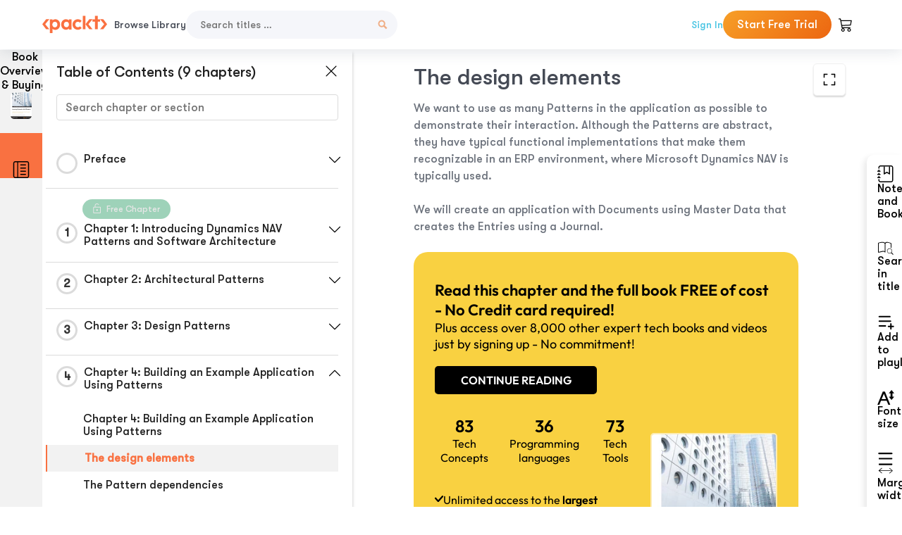

--- FILE ---
content_type: application/javascript; charset=utf-8
request_url: https://subscription.packtpub.com/rebuild/build/assets/app-CuMmNZwT.js
body_size: 105649
content:
var e=Object.defineProperty,t=(t,n,s)=>(((t,n,s)=>{n in t?e(t,n,{enumerable:!0,configurable:!0,writable:!0,value:s}):t[n]=s})(t,"symbol"!=typeof n?n+"":n,s),s);function n(){const e=window.innerWidth;return e<=767||e<=992}function s(){return"ontouchstart"in window||navigator.maxTouchPoints>0}function i(e){return e.startsWith("http")?e:window.packtPubBaseUrl+e}function o(e){return e.startsWith("http")?e:window.location.origin+e}function a(e,t,n){let s="";if(n){let e=new Date;e.setTime(e.getTime()+24*n*60*60*1e3),s="; expires="+e.toUTCString()}document.cookie=`${e}=${t||""}${s};path=/;SameSite=Lax;`}function r(e){let t=`${e}=`,n=document.cookie.split(";");for(let s=0;s<n.length;s++){let e=n[s];for(;" "===e.charAt(0);)e=e.substring(1,e.length);if(0===e.indexOf(t))return e.substring(t.length,e.length)}}function l(e){const t=e+"=",n=decodeURIComponent(document.cookie).split("; ");for(let s of n)if(0===s.indexOf(t))return s.substring(t.length,s.length);return null}function d(e){return e.replace(/^# (.*$)/gim,"<h1>$1</h1>").replace(/^## (.*$)/gim,"<h2>$1</h2>").replace(/^### (.*$)/gim,"<h3>$1</h3>").replace(/\*\*(.*?)\*\*/gim,"<strong>$1</strong>").replace(/\*(.*?)\*/gim,"<i>$1</i>").replace(/\n/gim,"<br>")}async function c(e){const t=await fetch(e);return(await t.text()).trim().split(/\r?\n\r?\n/).map((e=>{var t;const n=e.split(/\r?\n/),s=null==(t=n[1])?void 0:t.match(/(\d{2}:\d{2}:\d{2}),(\d{3})\s-->\s(\d{2}:\d{2}:\d{2}),(\d{3})/);if(!s)return null;const i=(e,t)=>{const[n,s,i]=e.split(":").map(Number);return 3600*n+60*s+i+parseFloat(`0.${t}`)};return{start:i(s[1],s[2]),end:i(s[3],s[4]),text:n.slice(2).join("\n")}})).filter(Boolean)}class u{constructor(){this.init()}init(){this.dropdownTriggers=document.querySelectorAll("[data-dropdown-target]"),this.addEventListeners()}addEventListeners(){this.dropdownTriggers.forEach((e=>{n()&&e.addEventListener("click",this.toggle.bind(this,"click"))}))}toggle(e,t){const n=t.currentTarget.dataset.dropdownTarget,s=document.getElementById(n);if(s)switch(e){case"click":s.style.display="none"===s.style.display?"flex":"none";break;case"show":s.style.display="flex";break;case"hide":s.style.display="none"}}}class h{constructor(){this.init()}init(){this.overlayTriggers=document.querySelectorAll("[data-toggle]"),this.addEventListeners()}addEventListeners(){this.overlayTriggers.forEach((e=>{var t;n()||"click"===(null==(t=null==e?void 0:e.dataset)?void 0:t.toggleEvent)?e.addEventListener("click",this.toggle.bind(this,"click")):(e.addEventListener("mouseenter",this.toggle.bind(this,"show")),e.addEventListener("mouseleave",this.toggle.bind(this,"hide")))})),document.addEventListener("click",this.onOutsideClick.bind(this))}toggle(e,t){const n=t.currentTarget,s=n.dataset.toggle.split(",")||[];let i=n.dataset.toggleOverride;s.forEach((t=>{const[n,s]=t.split(":")||[],o=document.querySelector(`.${n.trim()}`);if(i=s||i,o)if(i)o.classList.toggle(i);else switch(e){case"click":o.classList.toggle("d-none");break;case"show":o.classList.remove("d-none");break;case"hide":o.classList.add("d-none")}}))}onOutsideClick(e){document.querySelectorAll("[data-add-class-on-outside-click]").forEach((t=>{const n=document.querySelector(`.${t.dataset.toggle}`);if(!(null==t?void 0:t.contains(e.target))&&!(null==n?void 0:n.contains(e.target))&&e.target.parentElement){const s=t.getAttribute("data-add-class-on-outside-click");n.contains(e.target)||n.classList.add(s)}}))}}class m{constructor(){this.init()}init(){this.modalopenTrigger=document.querySelectorAll("[data-modal-open]"),this.modalCloseTrigger=document.querySelectorAll("[data-modal-close]"),this.addEventListeners(),this.hideModalButton=!1}addEventListeners(){this.modalopenTrigger.forEach((e=>{e.addEventListener("click",this.open.bind(this))})),this.modalCloseTrigger.forEach((e=>{e.addEventListener("click",this.close.bind(this))}))}open(e){var t;const n=e.currentTarget,s=n.dataset.modalOpen;document.querySelector(`#${s}`).classList.remove("d-none"),this.hideModalButton=null==(t=n.dataset)?void 0:t.modalShowButton,document.body.classList.add("no-scroll"),this.hideModalButton&&(this.newTrigger=n,this.newTrigger.classList.add("hide-button"))}close(e){const t=e.currentTarget.dataset.modalClose;document.querySelector(`#${t}`).classList.add("d-none"),document.body.classList.remove("no-scroll"),this.hideModalButton&&this.newTrigger.classList.remove("hide-button")}}class p{constructor(){this.init()}init(){this.dialogOpenTrigger=document.querySelectorAll("[data-dialog-open]"),this.dialogCloseTrigger=document.querySelectorAll("[data-dialog-close]"),this.addEventListeners()}addEventListeners(){this.dialogOpenTrigger.forEach((e=>{e.addEventListener("click",this.open.bind(this))})),this.dialogCloseTrigger.forEach((e=>{e.addEventListener("click",this.close.bind(this))})),document.body.addEventListener("keydown",(function(e){"Escape"==e.key&&document.querySelectorAll(".dialog[open]").forEach((e=>{e.close(),document.body.style.overflow=""}))}))}open(e){const t=e.currentTarget.dataset.dialogOpen,n=document.querySelector(`#${t}`);n&&(n.showModal(),document.body.style.overflow="hidden")}close(e){const t=e.currentTarget.dataset.dialogClose,n=document.querySelector(`#${t}`);n&&(n.close(),document.body.style.overflow="")}}class g{constructor(){this.timerRootElement=document.getElementById("campaign-count-down-container"),this.daysElement=document.querySelectorAll("#days"),this.hoursElement=document.querySelectorAll("#hours"),this.minutesElement=document.querySelectorAll("#minutes"),this.secondsElement=document.querySelectorAll("#seconds"),this.timerConfig=window.countDownConfiguration||{},this.countdownTimer={},this.timeLeft=0,this.init(),window.addEventListener("beforeunload",(()=>{this.clearCountdown()}))}init(){const{is_active:e,start_date:t,end_date:n}=this.timerConfig.countDownDetails||{};if(!e||!t||!n)return;const s=(new Date).getTime(),i=new Date(t).getTime(),o=new Date(n).getTime();s<i||s>o||(this.timeLeft=this.getTimeLeft(n),this.timeLeft>0&&this.startTimeCount(this.timeLeft))}getTimeLeft(e){try{const t=(new Date).getTime();return(new Date(e).getTime()-t)/864e5}catch(t){return 0}}startTimeCount(e){const t=Date.now()+24*e*60*60*1e3;this.countdownTimer=setInterval((()=>{const e=(t-Date.now())/864e5;if(e<=0)return clearInterval(this.countdownTimer),void(this.timeLeft>0&&window.location.reload());this.displayTimeLeft(e)}),1e3)}displayTimeLeft(e){var t,n,s,i;const o=Math.floor(24*e*3600);let a=Math.floor(o/86400),r=Math.floor(o%86400/3600);const l=Math.floor(o%3600/60),d=o%60;24*e>72?this.daysElement.forEach((e=>{e.textContent=a,e.parentElement.style.display="flex";const t=e.parentElement.nextElementSibling;t&&(t.style.display="flex")})):(r+=24*a,this.timerRootElement.classList.add("timer-count-down-container-red"),this.timerRootElement.querySelector("img").classList.remove("icon"),this.daysElement.forEach((e=>{e.textContent="",e.parentElement.style.display="none";const t=e.parentElement.nextElementSibling;t&&(t.style.display="none")}))),this.hoursElement.forEach((e=>{e.textContent=r})),this.minutesElement.forEach((e=>{e.textContent=l<10?`0${l}`:l})),this.secondsElement.forEach((e=>{e.textContent=d<10?`0${d}`:d})),this.timerRootElement&&(null==(n=null==(t=this.timerRootElement)?void 0:t.classList)?void 0:n.contains("d-none"))&&(null==(i=null==(s=this.timerRootElement)?void 0:s.classList)||i.remove("d-none"))}clearCountdown(){clearInterval(this.countdownTimer)}}function y(e,t){const n=e.length>t.length?e:t,s=e.length>t.length?t:e,i=n.length;if(0===i)return 1;const o=function(e,t){const n=Array.from({length:t.length+1},((t,n)=>Array(e.length+1).fill(n).map(((e,t)=>0===n?t:e))));for(let s=1;s<=t.length;s++)for(let i=1;i<=e.length;i++)n[s][i]=t[s-1]===e[i-1]?n[s-1][i-1]:Math.min(n[s-1][i],n[s][i-1],n[s-1][i-1])+1;return n[t.length][e.length]}(n,s);return(i-o)/i}let v=class{constructor(){this.init(),this.searchIcon=window.searchIcon,this.countryCode=window.countryCode,this.debounce=null,this.debounceTime=500,this.searchCancelled=!1,this.currentSearchIndex=-1}init(){new g,this.searchTriggers=document.querySelectorAll("[data-search]"),this.removeEventListeners(),this.addEventListeners()}removeEventListeners(){this.searchTriggers.forEach((e=>{e.removeEventListener("keyup",this.handleSearch)})),document.removeEventListener("click",this.handleClickOutside)}addEventListeners(){this.searchTriggers.forEach((e=>{e.addEventListener("keyup",this.handleSearch.bind(this))})),document.addEventListener("click",this.handleClickOutside.bind(this))}handleClickOutside(e){const t=document.querySelector("#search");t&&!(null==t?void 0:t.contains(e.target))&&this.cancelSearch()}handleSearch(e){e.which>=37&e.which<=40||13===e.which?this.handleSearchNavigation(e):this.search(e)}handleSearchNavigation(e){if("INPUT"!==e.target.nodeName||this.searchCancelled)return;let t=document.querySelector(".search-results .suggested-searches"),n=document.querySelector(".search-results .products"),s=document.querySelector(".search-results .categories"),i=(null==t?void 0:t.querySelectorAll(".search-results-list li"))||[],o=(null==n?void 0:n.querySelectorAll(".search-results-list li"))||[],a=(null==s?void 0:s.querySelectorAll(".search-results-list li"))||[],r=(null==i?void 0:i.length)+(null==o?void 0:o.length)+(null==a?void 0:a.length);38===e.which?this.currentSearchIndex-=this.currentSearchIndex<0?0:1:40===e.which&&this.currentSearchIndex<r-1&&(this.currentSearchIndex+=1),this.handleActiveItemNavigation(e)}handleActiveItemNavigation(e){document.querySelectorAll(".search-results .search-results-list li").forEach(((e,t)=>{t===this.currentSearchIndex?e.classList.add("active-item"):e.classList.remove("active-item")}));let t=document.querySelector(".search-results .search-results-list li.active-item");if(t&&(document.querySelector("#search").value=t.querySelector("span").innerText,t.scrollIntoView({behavior:"smooth",block:"nearest",inline:"start"}),13===e.which)){let e=t.querySelector("a").href;e&&(window.location.href=e)}}async search(e){var t;const n=e.currentTarget,s=n.dataset.search,i=n.dataset.method;document.querySelector(".header-overlay-top").classList.remove("d-none");const o=null==(t=n.querySelector("input"))?void 0:t.value,a=n.querySelector(".search-close");o?(a.classList.remove("d-none"),clearTimeout(this.debounce),this.debounce=setTimeout((()=>{this.request(i,s,o,n),this.currentSearchIndex=-1}),this.debounceTime),a.addEventListener("click",this.cancelSearch.bind(this))):this.cancelSearch(n)}async request(e,t,n,s){const i=s.querySelector(".loader");i.classList.remove("d-none"),this.searchCancelled=!1;try{const i=await fetch(t,{method:e,headers:{"Content-Type":"application/json","X-Requested-With":"XMLHttpRequest"},body:JSON.stringify({search:n,setCountryCode:this.countryCode})}),o=await i.json();this.formatResults(o,s)}catch(o){}finally{i.classList.add("d-none")}}cancelSearch(){let e=document.querySelector(".header form.search");const t=e.querySelector("input"),n=e.querySelector(".loader"),s=e.querySelector(".search-close"),i=e.querySelector("#results");t.value="",n.classList.add("d-none"),s.classList.add("d-none"),i.classList.add("d-none"),document.querySelector(".header-overlay-top").classList.add("d-none"),this.searchCancelled=!0}formatResults(e=null,t){var n,s,i,o;const a=null==(n=t.querySelector("input"))?void 0:n.value;if(this.searchCancelled)return;const r=t.querySelector("#results");r.classList.remove("d-none"),r.innerHTML="";let l=!1;if(l=Object.keys(e).every((t=>!e[t]||e[t].length<1)),l)return void(r.innerHTML='<div class="no-results">No results found</div>');const d=document.createElement("div");d.classList.add("suggested-searches"),d.innerHTML="<strong>Suggested Searches</strong>";const c=document.createElement("div");c.classList.add("products"),c.innerHTML="<strong>Products</strong>";const u=document.createElement("div");if(u.classList.add("categories"),u.innerHTML="<strong>Categories</strong>",(null==(s=e.topics)?void 0:s.length)>0){const t=document.createElement("ul");t.classList.add("search-results-list"),e.topics.forEach((e=>{const n=document.createElement("li");n.classList.add("search-results-list-item"),n.innerHTML=`\n                <a href="${window.packtPubBaseUrl}/search?q=${encodeURIComponent(e.name)}">\n                    <img src="${this.searchIcon}" width="20" alt="Search">\n                    <span>${this.boldSearchText(e.name,a)}</span>\n                </a>`,t.appendChild(n)})),d.appendChild(t),r.appendChild(d)}if((null==(i=e.products)?void 0:i.length)>0){e.products.forEach(((e,t,n)=>{e.isSimilar=!1,e.similarGroup=[],n.forEach(((n,s)=>{if(t!==s){y(e.title,n.title)>=.8&&(e.isSimilar=!0,e.similarGroup.push(n))}}))})),e.products.forEach((e=>{if(e.isSimilar){const t=Number.isInteger(Number(e.edition))?function(e){if(!Number.isInteger(e))return e;const t=e%100;if(t>=11&&t<=13)return`${e}th Edition`;switch(e%10){case 1:return`${e}st Edition`;case 2:return`${e}nd Edition`;case 3:return`${e}rd Edition`;default:return`${e}th Edition`}}(Number(e.edition)):e.edition;e.title=t?`${e.title} (${t})`:e.title}}));const t=document.createElement("ul");t.classList.add("search-results-list"),e.products.forEach((e=>{const n=document.createElement("li");n.classList.add("search-results-list-item"),n.innerHTML=`\n                <a href="${e.url}" class="search-results-list-item-text">\n                    <div class="search-results-list-item-container">\n                        <img src="${e.img}" srcset="${e.srcset}" width="27" alt="${e.title}" loading="lazy">\n                        <span>${this.boldSearchText(e.title,a)}</span>\n                    </div>\n                    ${e.price.on_sale_price<e.price.rrp_price?`<span class="search-results-list-item-container"><strong class="search-results-list-item-price-text">${e.price.symbol+e.price.on_sale_price}</strong><del class="search-results-list-item-price-text">${e.price.symbol+e.price.rrp_price}</del></span>`:`<strong class="search-results-list-item-price-text">${e.price.symbol+e.price.on_sale_price}</strong>`}\n                </a>`,t.appendChild(n)})),c.appendChild(t),r.appendChild(c)}if((null==(o=e.categories)?void 0:o.length)>0){const t=document.createElement("ul");t.classList.add("search-results-list");[...new Set(e.categories.map((e=>`${e.tech} in ${e.category}`)))].forEach((n=>{const s=document.createElement("li"),i=e.categories.find((e=>`${e.tech} in ${e.category}`===n));s.classList.add("search-results-list-item"),s.innerHTML=`<a href="${i.url}"><img src="${this.searchIcon}" width="20" alt="Search"><span>${this.boldSearchText(n,a,i.category)}</span></a>`,t.appendChild(s)})),u.appendChild(t),r.appendChild(u)}}boldSearchText(e,...t){return t.map((t=>{const n=new RegExp(t.trim(),"gi");e=null==e?void 0:e.replace(n,"<strong>$&</strong>")})),e}};const b=[{name:"Explore Products",border:!1,status:!0,mega:!0,menu:{defaultSubject:"Data",title:null,items:[{name:"Data",list:[{name:"Concept",slug:"concept",items:[{name:"Data Science"},{name:"Machine Learning"},{name:"GPT/LLMs"},{name:"Data Analysis"},{name:"Business Intelligence"},{name:"Data Engineering"},{name:"Financial Technology"},{name:"Neural Networks"},{name:"Databases"},{name:"Deep Learning"}]},{name:"Tools",slug:"tool",items:[{name:"Pandas"},{name:"TensorFlow"},{name:"OpenCV"},{name:"Power BI"},{name:"Tableau"},{name:"Apache Spark"},{name:"Scikit-learn"},{name:"PostgreSQL"},{name:"OpenCV"},{name:"PyTorch"}]},{name:"Languages",slug:"language",items:[{name:"Python"},{name:"R"},{name:"Java"},{name:"JavaScript"},{name:"SQL"},{name:"C++"},{name:"DAX"},{name:"Rust"},{name:"Solidity"},{name:"Scala"}]}]},{name:"Web Development",list:[{name:"Concept",slug:"concept",items:[{name:"Front End Web Development"},{name:"Server Side Web Development"},{name:"Full Stack Web Development"},{name:"Responsive Web Development"},{name:"REST API"},{name:"Microservices"},{name:"Test Driven Development"},{name:"Web AI"},{name:"Web Programming"},{name:"CMS"}]},{name:"Tools",slug:"tool",items:[{name:"React"},{name:"Angular"},{name:"Django"},{name:"ASP.NET Core"},{name:"Bootstrap"},{name:"Blazor"},{name:"FastAPI"},{name:"Node.js"},{name:"Vue"},{name:"WordPress"}]},{name:"Languages",slug:"language",items:[{name:"C#"},{name:"CSS"},{name:"Go"},{name:"Java"},{name:"JavaScript"},{name:"PHP"},{name:"Python"},{name:"Ruby"},{name:"Typescript"},{name:"HTML"}]}]},{name:"Programming",list:[{name:"Concept",slug:"concept",items:[{name:"Data Structures and Algorithms"},{name:"Object Oriented Programming"},{name:"Functional Programming"},{name:"Programming Languages"},{name:"Concurrency"},{name:"Software Architecture"},{name:"Application Development"},{name:"Design Patterns"},{name:"High Performance Programming"},{name:"System Programming"}]},{name:"Tools",slug:"tool",items:[{name:".NET Core"},{name:"Spring"},{name:"Java EE"},{name:"Spring Boot"},{name:"Visual Studio"},{name:"Spring"},{name:"Qt"},{name:"Selenium"},{name:"Git"},{name:".NET"}]},{name:"Languages",slug:"language",items:[{name:"Java"},{name:"Python"},{name:"C#"},{name:"JavaScript"},{name:"C++"},{name:"Go"},{name:"Kotlin"},{name:"Rust"},{name:"Scala"},{name:"Swift"}]}]},{name:"Cloud and Networking",list:[{name:"Concept",slug:"concept",items:[{name:"Cloud Computing"},{name:"Containerization"},{name:"DevOps"},{name:"Continuous Integration"},{name:"Cloud Native"},{name:"System Administration"},{name:"Networking"},{name:"Network Security"},{name:"Servers"},{name:"Shell Scripting"}]},{name:"Tools",slug:"tool",items:[{name:"Azure"},{name:"AWS"},{name:"Docker"},{name:"Kubernetes"},{name:"Linux"},{name:"Jenkins"},{name:"Ansible"},{name:"Windows Server"},{name:"Google Cloud Platform"},{name:"Puppet"}]},{name:"Languages",slug:"language",items:[{name:"Python"},{name:"Java"},{name:"C#"},{name:"C"},{name:"Go"},{name:"PowerShell"},{name:"JavaScript"},{name:"C++"},{name:"Bash"}]}]},{name:"Security",list:[{name:"Concept",slug:"concept",items:[{name:"Cloud Security"},{name:"Cryptography"},{name:"Cybersecurity"},{name:"Application Security"},{name:"Forensics"},{name:"Information Security"},{name:"Malware Analysis"},{name:"Operating Systems"},{name:"Penetration Testing"},{name:"Threat Hunting"}]},{name:"Tools",slug:"tool",items:[{name:"Kali Linux"},{name:"Metasploit"},{name:"Linux"},{name:"Burp Suite"},{name:"Azure"},{name:"Wireshark"},{name:"Nmap"},{name:"Windows OS"},{name:"Bash"},{name:"AWS"}]},{name:"Languages",slug:"language",items:[{name:"Python"},{name:"C"},{name:"C++"},{name:"Java"},{name:"Assembly"},{name:"Perl"}]}]},{name:"Game Development",list:[{name:"Concept",slug:"concept",items:[{name:"3D Game Development"},{name:"Game Design"},{name:"Game Optimization"},{name:"Game Scripting"},{name:"Graphics Programming"},{name:"Mobile Game Development"},{name:"Motion Graphics"},{name:"Virtual Reality"}]},{name:"Tools",slug:"tool",items:[{name:"Unity"},{name:"Unreal"},{name:"Godot"},{name:"Blender"},{name:"Android"},{name:"OpenGL"},{name:"iOS"},{name:"Roblox"}]},{name:"Languages",slug:"language",items:[{name:"C#"},{name:"C++"},{name:"Java"},{name:"Python"},{name:"JavaScript"}]}]},{name:"Mobile",list:[{name:"Concept",slug:"concept",items:[{name:"Android Development"},{name:"Augmented Reality"},{name:"Cross Platform Mobile Development"},{name:"iOS Development"},{name:"Cross Platform Mobile Development"}]},{name:"Tools",slug:"tool",items:[{name:"iOS"},{name:"Android"},{name:"XCode"},{name:".NET Core"},{name:"React Native"},{name:"Flutter"},{name:"Xamarin"}]},{name:"Languages",slug:"language",items:[{name:"Java"},{name:"Swift"},{name:"Dart"},{name:"JavaScript"},{name:"C#"},{name:"Kotlin"},{name:"Objective-C"}]}]},{name:"IoT and Hardware",list:[{name:"Concept",slug:"concept",items:[{name:"Embedded Systems"},{name:"Single Board Computers"},{name:"Internet of Things Security"},{name:"IoT Development"},{name:"Robotics"},{name:"System Engineering"},{name:"Wearable Tech"}]},{name:"Tools",slug:"tool",items:[{name:"Arduino"},{name:"Raspberry Pi"},{name:"Beaglebone"},{name:"ROS"},{name:"Linux"},{name:"Lego Mindstorms"},{name:"Yocto Projects"},{name:"ESP32"}]},{name:"Languages",slug:"language",items:[{name:"Python"},{name:"C++"},{name:"C"},{name:"Java"},{name:"JavaScript"}]}]},{name:"Business and Other",list:[{name:"Concept",slug:"concept",items:[{name:"Animation"},{name:"Business Management"},{name:"Computer Aided Design"},{name:"Document Preparation"},{name:"Enterprise Resource Planning"},{name:"Project Management"},{name:"Robotic Process Automation"},{name:"Soft Skills"},{name:"UI Development"},{name:"Workflow Automation"}]},{name:"Tools",slug:"tool",items:[{name:"JIRA"},{name:"Dynamics 365"},{name:"Office 365"},{name:"AutoCAD"},{name:"UiPath"},{name:"Salesforce"},{name:"Microsoft Power Platform"},{name:"Odoo"},{name:"Excel"},{name:"PhotoShop"}]},{name:"Languages",slug:"language",items:[{name:"Java"},{name:"C#"},{name:"Python"},{name:"C++"},{name:"JavaScript"}]}]}]}},{name:"Best Sellers",border:!1,status:!0,mega:!0,menu:{defaultSubject:"Data",title:"Best Sellers",items:[{name:"Data",list:[{name:"Python Machine Learning",isbn:"9781789955750",productId:"B13208"},{name:"Machine Learning for Algorithmic Trading",isbn:"9781839217715",productId:"B15439"},{name:"Machine Learning with PyTorch and Scikit-Learn",isbn:"9781801819312",productId:"B17582"},{name:"Mastering Microsoft Power BI",isbn:"9781801811484",productId:"B17766"},{name:"Learn Power BI",isbn:"9781801811958",productId:"B17817"},{name:"Modern Time Series Forecasting with Python",isbn:"9781803246802",productId:"B17959"},{name:"Python for Finance Cookbook",isbn:"9781803243191",productId:"B18112"},{name:"Deep Learning with TensorFlow and Keras",isbn:"9781803232911",productId:"B18331"},{name:"Interpretable Machine Learning with Python",isbn:"9781803235424",productId:"B18406"},{name:"Mastering Tableau 2023",isbn:"9781803233765",productId:"B18435"},{name:"Streamlit for Data Science",isbn:"9781803248226",productId:"B18444"},{name:"Expert Data Modeling with Power BI",isbn:"9781803246246",productId:"B18458"},{name:"The AI Product Manager's Handbook",isbn:"9781804612934",productId:"B18935"},{name:"Causal Inference and Discovery in Python",isbn:"9781804612989",productId:"B18993"},{name:"Microsoft Power BI Quick Start Guide",isbn:"9781804613498",productId:"B19089"},{name:"Hands-On Graph Neural Networks Using Python.",isbn:"9781804617526",productId:"B19153"},{name:"Data Modeling with Snowflake",isbn:"9781837634453",productId:"B19467"},{name:"Machine Learning Engineering  with Python",isbn:"9781837631964",productId:"B19525"},{name:"Et al.",isbn:"9781837632572",productId:"B19719"},{name:"Modern Generative AI with ChatGPT and OpenAI Models",isbn:"9781805123330",productId:"B19904"}]},{name:"Web Development",list:[{name:"Node.js Design Patterns",isbn:"9781839214110",productId:"B15729"},{name:"JavaScript from Beginner to Professional",isbn:"9781800562523",productId:"B16682"},{name:"Real-World Next.js",isbn:"9781801073493",productId:"B16985"},{name:"React Application Architecture for Production",isbn:"9781801070539",productId:"B17297"},{name:"Django 4 By Example",isbn:"9781801813051",productId:"B17763"},{name:"React 18 Design Patterns and Best Practices",isbn:"9781803233109",productId:"B18414"},{name:"Layered Design for Ruby on Rails Applications",isbn:"9781801813785",productId:"B17858"},{name:"Learning Spring Boot 3.0",isbn:"9781803233307",productId:"B18012"},{name:"React Key Concepts",isbn:"9781803234502",productId:"B18084"},{name:"Angular Projects",isbn:"9781803239118",productId:"B18465"},{name:"Learning Angular",isbn:"9781803240602",productId:"B18468"},{name:"Blazor WebAssembly by Example",isbn:"9781803241852",productId:"B18471"},{name:"Web Development with Blazor, 2e",isbn:"9781803241494",productId:"B18549"},{name:"Responsive Web Design with HTML5 and CSS",isbn:"9781803242712",productId:"B18550"},{name:"Modernizing Drupal 10 Theme Development",isbn:"9781803238098",productId:"B18659"},{name:"Learn React with TypeScript",isbn:"9781804614204",productId:"B19051"},{name:"Microservices Design Patterns in .NET",isbn:"9781804610305",productId:"B19100"},{name:"C# 12 and .NET 8 \\u2013 Modern Cross-Platform Development Fundamentals",isbn:"9781837635870",productId:"B19586"},{name:"Apps and Services with .NET 8",isbn:"9781837637133",productId:"B19587"},{name:"Microservices with Spring Boot 3 and Spring Cloud",isbn:"9781805128694",productId:"B19825"}]},{name:"Programming",list:[{name:"Mastering Python 2E",isbn:"9781800207721",productId:"B15882"},{name:"The Art of Writing Efficient Programs",isbn:"9781800208117",productId:"B16229"},{name:"Python Object-Oriented Programming",isbn:"9781801077262",productId:"B17070"},{name:"Modern CMake for C++",isbn:"9781801070058",productId:"B17205"},{name:"Hands-On Data Structures and Algorithms with Python - Third Edition",isbn:"9781801073448",productId:"B17217"},{name:"Learn C Programming",isbn:"9781801078450",productId:"B17411"},{name:"Python GUI Programming with Tkinter, 2nd edition",isbn:"9781801815925",productId:"B17578"},{name:"Learn Python Programming, 3rd edition",isbn:"9781801815093",productId:"B17579"},{name:"Kotlin Design Patterns and Best Practices",isbn:"9781801815727",productId:"B17816"},{name:"50 Algorithms Every Programmer Should Know",isbn:"9781803247762",productId:"B18046"},{name:"C++20 STL Cookbook",isbn:"9781803248714",productId:"B18267"},{name:"Event-Driven Architecture in Golang",isbn:"9781803238012",productId:"B18368"},{name:"Domain-Driven Design With Golang",isbn:"9781804613450",productId:"B19042"},{name:"Systems Engineering Demystified",isbn:"9781804610688",productId:"B19125"},{name:"Technical Program Manager's Handbook",isbn:"9781804613559",productId:"B19162"},{name:"Hands-On Design Patterns with C++",isbn:"9781804611555",productId:"B19262"},{name:"Building Low Latency Applications with C++",isbn:"9781837639359",productId:"B19434"},{name:"Get Your Hands Dirty on Clean Architecture",isbn:"9781805128373",productId:"B19916"},{name:"C++ Programming for Linux Systems",isbn:"9781805129004",productId:"B20833"},{name:"Refactoring with C#",isbn:"9781835089989",productId:"B21324"}]},{name:"Cloud and Networking",list:[{name:"Network Automation with Go",isbn:"9781800560925",productId:"B16971"},{name:"Mastering Windows Server 2019, Third Edition",isbn:"9781801078313",productId:"B17418"},{name:"Microsoft Azure Fundamentals Certification and Beyond",isbn:"9781801073301",productId:"B17426"},{name:"Mastering Active Directory",isbn:"9781801070393",productId:"B17440"},{name:"Go for DevOps",isbn:"9781801818896",productId:"B17626"},{name:"Learning DevOps",isbn:"9781801818964",productId:"B17725"},{name:"Automating DevOps with GitLab CI/CD Pipelines",isbn:"9781803233000",productId:"B18073"},{name:"Modern Computer Architecture and Organization - Second Edition",isbn:"9781803234519",productId:"B18111"},{name:"Continuous Delivery with Docker and Jenkins, 3rd Edition",isbn:"9781803237480",productId:"B18223"},{name:"Mastering Palo Alto Networks \\u2013 2nd edition",isbn:"9781803241418",productId:"B18330"},{name:"Mastering Python Networking",isbn:"9781803234618",productId:"B18403"},{name:"Mastering Ubuntu Server",isbn:"9781803234243",productId:"B18425"},{name:"AWS for Solutions Architects",isbn:"9781803238951",productId:"B18475"},{name:"CompTIA Network+ N10-008 Certification Guide",isbn:"9781803236063",productId:"B18525"},{name:"Terraform Cookbook, 2E",isbn:"9781804616420",productId:"B18997"},{name:"Mastering Kubernetes",isbn:"9781804611395",productId:"B18998"},{name:"Multi-Cloud Strategy for Cloud Architects",isbn:"9781804616734",productId:"B19000"},{name:"Azure for Decision Makers",isbn:"9781837639915",productId:"B19712"},{name:"DevOps Complete Course",isbn:"9781804615508",productId:"V19065"},{name:"Learning GitHub Actions for DevOps CI/CD",isbn:"9781837639137",productId:"V19698"}]},{name:"Security",list:[{name:"Industrial Cybersecurity",isbn:"9781800202092",productId:"B16076"},{name:"Practical Threat Detection Engineering",isbn:"9781801076715",productId:"B17299"},{name:"Cybersecurity Career Master Plan",isbn:"9781801073561",productId:"B17375"},{name:"CompTIA CASP+ CAS-004 Certification Guide",isbn:"9781801816779",productId:"B17596"},{name:"The Ultimate Kali Linux Book",isbn:"9781801818933",productId:"B17681"},{name:"Mastering Microsoft 365 Defender",isbn:"9781803241708",productId:"B18051"},{name:"Learn Computer Forensics \\u2013 2nd edition",isbn:"9781803238302",productId:"B18329"},{name:"Mastering Windows Security and Hardening,",isbn:"9781803236544",productId:"B18343"},{name:"Digital Forensics and Incident Response",isbn:"9781803238678",productId:"B18571"},{name:"CISA \\u2013 Certified Information Systems Auditor Study Guide",isbn:"9781803248158",productId:"B18707"},{name:"Microsoft Defender for Endpoint in Depth",isbn:"9781804615461",productId:"B18990"},{name:"Keycloak - Identity and Access Management for Modern Applications",isbn:"9781804616444",productId:"B19027"},{name:"Certified Information Security Manager Exam Prep Guide",isbn:"9781804610633",productId:"B19069"},{name:"Mastering Windows 365",isbn:"9781837637966",productId:"B19419"},{name:"Effective Threat Investigation for SOC Analysts",isbn:"9781837634781",productId:"B19440"},{name:"Python for Security and Networking",isbn:"9781837637553",productId:"B19478"},{name:"Mastering Linux Security and Hardening",isbn:"9781837630516",productId:"B19501"},{name:"Mastering Windows Server 2022",isbn:"9781837634507",productId:"B19522"},{name:"Cybersecurity Career Master Plan",isbn:"9781801073561",productId:"B17375"},{name:"Software Security Testing",isbn:"9781803244358",productId:"V18135"}]},{name:"Game Development",list:[{name:"Godot 4 Game Development Cookbook",isbn:"9781838826079",productId:"B14528"},{name:"Beginning C++ Game Programming",isbn:"9781835088258",productId:"B22021"},{name:"Learning GDScript by Developing a Game with Godot 4",isbn:"9781801812498",productId:"B19358"},{name:"Game Development Patterns with Unreal Engine 5",isbn:"9781803246185",productId:"B18297"},{name:"Game Development with Blender and Godot",isbn:"9781801816021",productId:"B17473"},{name:"Realizing 3D Animation in Blender",isbn:"9781801076562",productId:"B17149"},{name:"Mastering Roblox Coding",isbn:"9781801814041",productId:"B17543"},{name:"Blueprints Visual Scripting for Unreal Engine 5",isbn:"9781801811583",productId:"B17877"},{name:"Multiplayer Game Development with Unreal Engine 5",isbn:"9781803232874",productId:"B18203"},{name:"Hands-On Unity Game Development",isbn:"9781835086117",productId:"B21361"},{name:"Mastering Graphics Programming with Vulkan",isbn:"9781803244792",productId:"B18395"},{name:"Elevating Game Experiences with Unreal Engine 5",isbn:"9781803239866",productId:"B18531"},{name:"Hands-On Unity 2022 Game Development",isbn:"9781803236919",productId:"B18585"},{name:"Coding Roblox Games Made Easy",isbn:"9781803234670",productId:"B18586"},{name:"Practical Game Design.",isbn:"9781803245157",productId:"B18810"},{name:"Learning Design Patterns with Unity",isbn:"9781805124160",productId:"B19912"},{name:"Unreal Engine 5 Game Development with C++ Scripting",isbn:"9781804613931",productId:"B19139"},{name:"Godot 4 Game Development Projects.",isbn:"9781804610404",productId:"B19289"},{name:"Learning C# by Developing Games with Unity",isbn:"9781837636877",productId:"B19386"},{name:"Become a Unity Shaders Guru",isbn:"9781837636747",productId:"B19397"}]},{name:"Mobile",list:[{name:".NET MAUI Cross-Platform Application Development",isbn:"9781800569225",productId:"B16588"},{name:"Professional React Native",isbn:"9781800563681",productId:"B16694"},{name:"Android Programming for Beginners",isbn:"9781800563438",productId:"B16773"},{name:"Flutter Cookbook",isbn:"9781803245430",productId:"B18588"},{name:"iOS 16 Programming for Beginners",isbn:"9781803237046",productId:"B18593"},{name:"Modern Android 13 Development Cookbook",isbn:"9781803235578",productId:"B18827"},{name:"How to Build Android Apps with Kotlin",isbn:"9781837634934",productId:"B19411"},{name:"Flutter for Beginners",isbn:"9781837630387",productId:"B19529"},{name:"Apps and Services with .NET 8",isbn:"9781837637133",productId:"B19587"},{name:"SwiftUI Cookbook",isbn:"9781805121732",productId:"B21131"}]},{name:"IoT and Hardware",list:[{name:"Mastering Linux Device Driver Development.",isbn:"9781789342048",productId:"B10985"},{name:"Mastering Embedded Linux Programming,",isbn:"9781789530384",productId:"B11566"},{name:"FPGA Programming for Beginners",isbn:"9781789805413",productId:"B12710"},{name:"Architecting High-Performance Embedded Systems",isbn:"9781789955965",productId:"B12994"},{name:"Developing IoT Projects with ESP32",isbn:"9781838641160",productId:"B14327"},{name:"Learn Robotics Programming.",isbn:"9781839218804",productId:"B15660"},{name:"Building Industrial Digital Twins",isbn:"9781839219078",productId:"B15810"},{name:"Industrial Automation from Scratch",isbn:"9781800569386",productId:"B16845"},{name:"Mastering ROS for Robotics Programming, Third edition",isbn:"9781801071024",productId:"B17104"},{name:"PLC and HMI Development with Siemens TIA Portal.",isbn:"9781801817226",productId:"B17793"},{name:"Building Smart Home Automation Solutions with Home Assistant",isbn:"9781801815291",productId:"B17825"},{name:"Design Innovative Robots with LEGO SPIKE Prime",isbn:"9781801811576",productId:"B17864"},{name:"Linux Device Driver Development",isbn:"9781803240060",productId:"B17934"},{name:"Robotics at Home with Raspberry Pi Pico",isbn:"9781803246079",productId:"B18001"},{name:"Developing IoT Projects with ESP32",isbn:"9781803237688",productId:"B18447"},{name:"Agile Model-Based Systems Engineering Cookbook Second Edition",isbn:"9781803235820",productId:"B18595"},{name:"Embedded Systems Architecture",isbn:"9781803239545",productId:"B18730"},{name:"Architecting and Building High-Speed SoCs",isbn:"9781801810999",productId:"B18795"},{name:"Mastering PLC Programming",isbn:"9781804612880",productId:"B18873"},{name:"Practical Arduino Robotics",isbn:"9781804613177",productId:"B19182"}]},{name:"Business and Other",list:[{name:"SAFe\\u00ae Coaches Handbook",isbn:"9781839210457",productId:"B15758"},{name:"The Professional Scrum Master (PSM I) Guide",isbn:"9781800205567",productId:"B16232"},{name:"Design Made Easy with Inkscape",isbn:"9781801078771",productId:"B17103"},{name:"Learn SOLIDWORKS",isbn:"9781801073097",productId:"B17147"},{name:"The Music Producer's Creative Guide to Ableton Live 11",isbn:"9781801817639",productId:"B17772"},{name:"Unreal Engine 5 Character Creation, Animation, and Cinematics",isbn:"9781801812443",productId:"B17871"},{name:"Reimagining Characters with Unreal Engine's MetaHuman Creator",isbn:"9781801817721",productId:"B17878"},{name:"Azure for Developers",isbn:"9781803240091",productId:"B18017"},{name:"Windows Server 2022 Administration Fundamentals",isbn:"9781803232157",productId:"B18284"},{name:"Autodesk Civil 3D 2024 from Start to Finish",isbn:"9781803239064",productId:"B18296"},{name:"Workflow Automation with Microsoft Power Automate",isbn:"9781803237671",productId:"B18412"},{name:"Mastering Quickbooks\\u00ae 2023, Fourth Edition",isbn:"9781803243634",productId:"B18430"},{name:"Mastering Adobe Photoshop Elements 2023",isbn:"9781803248455",productId:"B18587"},{name:"Sustainable IT Playbook for Technology Leaders",isbn:"9781803230344",productId:"B18861"},{name:"LaTeX Graphics with TikZ",isbn:"9781804618233",productId:"B18920"},{name:"Microsoft Power Platform Enterprise Architecture",isbn:"9781804612637",productId:"B19053"},{name:"Unreal Engine 5 Shaders and Effects Cookbook",isbn:"9781837633081",productId:"B19370"},{name:"NetSuite for Consultants",isbn:"9781837639076",productId:"B19503"},{name:"The Music Producer's Ultimate Guide to FL Studio 21",isbn:"9781837631650",productId:"B19605"},{name:"Final Cut Pro Efficient Editing, Second Edition",isbn:"9781837631674",productId:"B19653"}]}]}},{name:"New Releases",border:!1,status:!0,mega:!0,menu:{defaultSubject:"Data",title:"New Releases",items:[{name:"Data",list:[{name:"Biostatistics with Python",isbn:"9781837631834",productId:"B19642"},{name:"Azure Data and AI Architect Handbook",isbn:"9781803234861",productId:"B18253"},{name:"Interpretable Machine Learning with Python",isbn:"9781803235424",productId:"B18406"},{name:"Mastering Tableau 2023",isbn:"9781803233765",productId:"B18435"},{name:"Streamlit for Data Science",isbn:"9781803248226",productId:"B18444"},{name:"Splunk 9.x Enterprise Certified Admin Guide",isbn:"9781803230238",productId:"B18508"},{name:"Applied Geospatial Data Science with Python",isbn:"9781803238128",productId:"B18788"},{name:"The AI Product Manager's Handbook",isbn:"9781804612934",productId:"B18935"},{name:"Building Statistical Models in Python",isbn:"9781804614280",productId:"B18945"},{name:"Building ETL Pipelines with Python",isbn:"9781804615256",productId:"B19123"},{name:"Data Engineering with AWS",isbn:"9781804614426",productId:"B19131"},{name:"Practical Data Quality",isbn:"9781804610787",productId:"B19258"},{name:"The Kaggle Workbook",isbn:"9781804611210",productId:"B19265"},{name:"Machine Learning Engineering with Python",isbn:"9781837631964",productId:"B19525"},{name:"Et al.",isbn:"9781837632572",productId:"B19719"},{name:"TinyML Cookbook",isbn:"9781837637362",productId:"B19726"},{name:"Practical Guide to Applied Conformal Prediction in Python",isbn:"9781805122760",productId:"B19925"},{name:"Vector Search for Practitioners with Elastic",isbn:"9781805121022",productId:"B20870"},{name:"AI & Data Literacy",isbn:"9781835083505",productId:"B21198"},{name:"Practical MongoDB Aggregations",isbn:"9781835080641",productId:"B21539"}]},{name:"Web Development",list:[{name:"Full Stack Web Development with Remix",isbn:"9781801075299",productId:"B17399"},{name:"Layered Design for Ruby on Rails Applications",isbn:"9781801813785",productId:"B17858"},{name:"Full-Stack Flask and React",isbn:"9781803248448",productId:"B18554"},{name:"React Interview Guide",isbn:"9781803241517",productId:"B18603"},{name:"Modernizing Drupal 10 Theme Development",isbn:"9781803238098",productId:"B18659"},{name:"Real-World Svelte",isbn:"9781804616031",productId:"B18887"},{name:"Building Micro Frontends with React 18",isbn:"9781804610961",productId:"B18987"},{name:"Building Your Own JavaScript Framework",isbn:"9781804617403",productId:"B19014"},{name:"Flask Framework Cookbook",isbn:"9781804611104",productId:"B19111"},{name:"Developing Extensions for Joomla! 5",isbn:"9781804617991",productId:"B19245"},{name:"Modern API Development with Spring 6 and Spring Boot 3",isbn:"9781804613276",productId:"B19349"},{name:"Enhanced Test Automation with WebdriverIO",isbn:"9781837630189",productId:"B19395"},{name:"Drupal 10 Masterclass",isbn:"9781837633104",productId:"B19491"},{name:"C# 12 and .NET 8 – Modern Cross-Platform Development Fundamentals",isbn:"9781837635870",productId:"B19586"},{name:"Apps and Services with .NET 8",isbn:"9781837637133",productId:"B19587"},{name:"Hands-On Web Scraping with Python",isbn:"9781837636211",productId:"B19662"},{name:"gRPC Go for Professionals",isbn:"9781837638840",productId:"B19664"},{name:"Full Stack Development with Spring Boot 3 and React",isbn:"9781805122463",productId:"B19818"},{name:"Microservices with Spring Boot 3 and Spring Cloud",isbn:"9781805128694",productId:"B19825"},{name:"The MVVM Pattern in .NET MAUI",isbn:"9781805125006",productId:"B20941"}]},{name:"Programming",list:[{name:"50 Algorithms Every Programmer Should Know",isbn:"9781803247762",productId:"B18046"},{name:"Test-Driven Development in Go",isbn:"9781803247878",productId:"B18371"},{name:"Developer Career Masterplan",isbn:"9781801818704",productId:"B18772"},{name:"Quantum Computing Algorithms",isbn:"9781804617373",productId:"B18978"},{name:"Expert C++",isbn:"9781804617830",productId:"B19043"},{name:"Systems Engineering Demystified",isbn:"9781804610688",productId:"B19125"},{name:"Hands-On Design Patterns with C++",isbn:"9781804611555",productId:"B19262"},{name:"Mastering JavaScript Functional Programming",isbn:"9781804610138",productId:"B19301"},{name:"Effective Concurrency in Go",isbn:"9781804619070",productId:"B19309"},{name:"Building Low Latency Applications with C++",isbn:"9781837639359",productId:"B19434"},{name:"Mastering Apex Programming",isbn:"9781837638352",productId:"B19666"},{name:".NET MAUI for C# Developers",isbn:"9781837631698",productId:"B19723"},{name:"Designing Hexagonal Architecture with Java",isbn:"9781837635115",productId:"B19777"},{name:"Learn Java with Projects",isbn:"9781837637188",productId:"B19793"},{name:"Python Real-World Projects",isbn:"9781803246765",productId:"B19828"},{name:"Delphi High Performance",isbn:"9781805125877",productId:"B19851"},{name:"Get Your Hands Dirty on Clean Architecture",isbn:"9781805128373",productId:"B19916"},{name:"C++ Programming for Linux Systems",isbn:"9781805129004",productId:"B20833"},{name:"Learn WinUI 3",isbn:"9781805120063",productId:"B20908"},{name:"Refactoring with C#",isbn:"9781835089989",productId:"B21324"}]},{name:"Cloud and Networking",list:[{name:"AWS CDK in Practice",isbn:"9781801812399",productId:"B17802"},{name:"Mastering Elastic Kubernetes Service on AWS",isbn:"9781803231211",productId:"B18129"},{name:"Optimizing Your Modernization Journey with AWS",isbn:"9781803234540",productId:"B18186"},{name:"The Linux DevOps Handbook",isbn:"9781803245669",productId:"B18197"},{name:"Designing and Implementing Microsoft Azure Networking Solutions",isbn:"9781803242033",productId:"B18675"},{name:"Azure Cloud Adoption Framework Handbook",isbn:"9781803244525",productId:"B18732"},{name:"Google Cloud Associate Cloud Engineer Certification and Implementation Guide",isbn:"9781803232713",productId:"B18851"},{name:"Windows Server Automation with PowerShell Cookbook",isbn:"9781804614235",productId:"B18878"},{name:"Multi-Cloud Strategy for Cloud Architects",isbn:"9781804616734",productId:"B19000"},{name:"50 Kubernetes Concepts Every DevOps Engineer Should Know",isbn:"9781804611470",productId:"B19116"},{name:"The Ultimate Docker Container Book",isbn:"9781804613986",productId:"B19199"},{name:"FinOps Handbook for Microsoft Azure",isbn:"9781801810166",productId:"B19347"},{name:"Azure Architecture Explained",isbn:"9781837634811",productId:"B19515"},{name:"Technology Operating Models for Cloud and Edge",isbn:"9781837631391",productId:"B19708"},{name:"Azure for Decision Makers",isbn:"9781837639915",productId:"B19712"},{name:"The Self-Taught Cloud Computing Engineer",isbn:"9781805123705",productId:"B19796"},{name:"Practical Ansible",isbn:"9781805129974",productId:"B20846"}]},{name:"Security",list:[{name:"Automotive Cybersecurity Engineering Handbook",isbn:"9781801076531",productId:"B17055"},{name:"Practical Threat Detection Engineering",isbn:"9781801076715",productId:"B17299"},{name:"Attacking and Exploiting Modern Web Applications",isbn:"9781801816298",productId:"B17828"},{name:"Security Orchestration, Automation, and Response for Security Analysts",isbn:"9781803242910",productId:"B18028"},{name:"Mastering Microsoft 365 Defender",isbn:"9781803241708",productId:"B18051"},{name:"ISACA Certified in Risk and Information Systems Control (CRISC®) Exam Guide",isbn:"9781803236902",productId:"B18557"},{name:"Linux for System Administrators",isbn:"9781803247946",productId:"B18575"},{name:"Windows Forensics Analyst Field Guide",isbn:"9781803248479",productId:"B18647"},{name:"Cloud Penetration Testing for Red Teamers",isbn:"9781803248486",productId:"B18672"},{name:"Ethical Hacking Workshop",isbn:"9781804612590",productId:"B19004"},{name:"Keycloak - Identity and Access Management for Modern Applications",isbn:"9781804616444",productId:"B19027"},{name:"Mastering Windows 365",isbn:"9781837637966",productId:"B19419"},{name:"Architecture and Design of the Linux Storage Stack",isbn:"9781837639960",productId:"B19430"},{name:"Effective Threat Investigation for SOC Analysts",isbn:"9781837634781",productId:"B19440"},{name:"Reconnaissance for Ethical Hackers",isbn:"9781837630639",productId:"B19448"},{name:"Practical Cybersecurity Architecture",isbn:"9781837637164",productId:"B19705"},{name:"Building and Automating Penetration Testing Labs in the Cloud",isbn:"9781837632398",productId:"B19755"},{name:"Fuzzing Against the Machine",isbn:"9781804614976",productId:"B18866"},{name:"Burp Suite Cookbook",isbn:"9781835081075",productId:"B21173"},{name:"Official Google Cloud Certified Professional Cloud Security Engineer Exam Guide",isbn:"9781835468869",productId:"B21817"}]},{name:"Game Development",list:[{name:"Game Development Patterns with Godot 4",isbn:"9781835880296",productId:"B22405"},{name:"Game Time 2024",isbn:"9781837020492",productId:"V32111"},{name:"Artificial Intelligence in Unreal Engine 5",isbn:"9781836205845",productId:"B31016"},{name:"Realizing 3D Animation in Blender",isbn:"9781801076562",productId:"B17149"},{name:"Mastering Unity Game Development with C#",isbn:"9781835465943",productId:"B22017"},{name:"Procedural Content Generation with Unreal Engine 5",isbn:"9781837637058",productId:"B21722"},{name:"Beginning C++ Game Programming",isbn:"9781835088258",productId:"B22021"},{name:"Learning Design Patterns with Unity",isbn:"9781805124160",productId:"B19912"},{name:"Learning GDScript by Developing a Game with Godot 4",isbn:"9781801812498",productId:"B19358"},{name:"Creating an RTS Game in Unity 2023",isbn:"9781804613245",productId:"B19296"},{name:"Become a Unity Shaders Guru",isbn:"9781837636747",productId:"B19397"},{name:"Photorealistic Materials and Textures in Blender Cycles",isbn:"9781805129639",productId:"B19594"},{name:"XR Development with Unity",isbn:"9781805128120",productId:"B20869"},{name:"Unity Cookbook",isbn:"9781805123026",productId:"B20993"},{name:"The Ultimate Guide to Blender 3D Rigging and Animation",isbn:"9781805125785",productId:"V21094"},{name:"Mastering the Art of Isometric Room Design in Blender 3",isbn:"9781805122708",productId:"V21096"},{name:"Creating Stunning Environments in Unreal Engine 5 - A Game Artist Bootcamp",isbn:"9781805126751",productId:"V21097"},{name:"Blender Beginner's Bootcamp",isbn:"9781835084373",productId:"V21353"},{name:"Learn Unity Game Development - Build Six Games with Unity 2023",isbn:"9781835463208",productId:"V21730"},{name:"Unreal Engine 5 - The Intermediate Course",isbn:"9781835882528",productId:"V22099"}]},{name:"Mobile",list:[{name:"Kickstart Modern Android Development with Jetpack and Kotlin",isbn:"9781801811071",productId:"B17788"},{name:"Simplifying State Management in React Native",isbn:"9781803235035",productId:"B18396"},{name:"The Ultimate iOS Interview Playbook",isbn:"9781803246314",productId:"B18653"},{name:"Animating SwiftUI Applications",isbn:"9781803232669",productId:"B18674"},{name:"Android UI Development with Jetpack Compose",isbn:"9781837634255",productId:"B19690"},{name:".NET MAUI for C# Developers",isbn:"9781837631698",productId:"B19723"},{name:"SwiftUI and Node.js Full Stack - Build Twitter - iOS 16",isbn:"9781801077590",productId:"V19823"},{name:"Deep Dive iOS 16 Swift - SwiftUI Programming",isbn:"9781805121770",productId:"V19864"},{name:"The Ultimate ChatGPT Guide with React Native - Develop Mobile Apps",isbn:"9781805121183",productId:"V19881"},{name:"Learn Flutter and Dart to Build iOS and Android Apps",isbn:"9781805122029",productId:"V21127"}]},{name:"IoT and Hardware",list:[{name:"Industrial Automation from Scratch",isbn:"9781800569386",productId:"B16845"},{name:"Building Smart Home Automation Solutions with Home Assistant",isbn:"9781801815291",productId:"B17825"},{name:"Robotics at Home with Raspberry Pi Pico",isbn:"9781803246079",productId:"B18001"},{name:"The Ultimate Studio One Pro Book",isbn:"9781803241012",productId:"B18298"},{name:"Industrial IoT for Architects and Engineers",isbn:"9781803240893",productId:"B18325"},{name:"Developing IoT Projects with ESP32",isbn:"9781803237688",productId:"B18447"},{name:"The Ultimate Guide to Informed Wearable Technology",isbn:"9781803230597",productId:"B18581"},{name:"The Insider's Guide to Arm Cortex-M Development",isbn:"9781803231112",productId:"B18612"},{name:"M5Stack Electronic Blueprints",isbn:"9781803230306",productId:"B18715"},{name:"Architectural Patterns and Techniques for Developing IoT Solutions",isbn:"9781803245492",productId:"B18757"},{name:"Architecting and Building High-Speed SoCs",isbn:"9781801810999",productId:"B18795"},{name:"Mastering PLC Programming",isbn:"9781804612880",productId:"B18873"},{name:"Implementing Cellular IoT Solutions for Digital Transformation",isbn:"9781804616154",productId:"B19096"},{name:"Practical Arduino Robotics",isbn:"9781804613177",productId:"B19182"},{name:"Internet of Things for Smart Buildings",isbn:"9781804619865",productId:"B19188"},{name:"The Art of Manufacturing",isbn:"9781804619452",productId:"B19264"},{name:"BBC Micro:bit in Practice",isbn:"9781804610121",productId:"B19281"},{name:"Arduino Data Communications",isbn:"9781837632619",productId:"B19476"},{name:"The Azure IoT Handbook",isbn:"9781837633616",productId:"B19626"},{name:"Arduino IoT Cloud for Developers",isbn:"9781837637171",productId:"B19752"}]},{name:"Business and Other",list:[{name:"Implementing Atlassian Confluence",isbn:"9781800560420",productId:"B16861"},{name:"Improving CAD Designs with Autodesk Fusion 360",isbn:"9781800564497",productId:"B16938"},{name:"Designing the Adobe InDesign Way",isbn:"9781801074438",productId:"B17292"},{name:"Machine Learning with PyTorch and Scikit-Learn",isbn:"9781801819312",productId:"B17582"},{name:"Supercharging Productivity with Trello",isbn:"9781801813877",productId:"B17865"},{name:"Mastering Information Security Compliance Management",isbn:"9781803231174",productId:"B18022"},{name:"Engineering Manager's Handbook",isbn:"9781803235356",productId:"B18210"},{name:"Automate It with Zapier and Generative AI",isbn:"9781803239842",productId:"B18474"},{name:"The Pro Tools 2023 Post-Audio Cookbook",isbn:"9781803248431",productId:"B18530"},{name:"3D Printing with Fusion 360",isbn:"9781803246642",productId:"B18532"},{name:"Express Your Creativity with Adobe Express",isbn:"9781803237749",productId:"B18649"},{name:"A Power User's Guide to FL Studio 21",isbn:"9781803234380",productId:"B18838"},{name:"Unleashing the Power of UX Analytics",isbn:"9781804614747",productId:"B18979"},{name:"Becoming a Dynamics 365 Supply Chain Management Functional Consultant Associate",isbn:"9781804618004",productId:"B19105"},{name:"Cracking the Product Marketing Code",isbn:"9781837632763",productId:"B19399"},{name:"Scoring to Picture in Logic Pro",isbn:"9781837636891",productId:"B19425"},{name:"The Art of Crafting User Stories",isbn:"9781837639496",productId:"B19431"},{name:"Build Your Own Metaverse with Unity",isbn:"9781837631735",productId:"B19539"},{name:"Gamification for Product Excellence",isbn:"9781837638383",productId:"B19770"},{name:"Business Process Automation with Salesforce Flows",isbn:"9781835089255",productId:"B21315"}]}]}},{name:"Books",border:!1,status:!0,mega:!0,menu:{defaultSubject:"Data",title:"Popular Books",items:[{name:"Data",list:[{name:"AI & Data Literacy",isbn:"9781835083505",productId:"B21198"},{name:"Applied Geospatial Data Science with Python",isbn:"9781803238128",productId:"B18788"},{name:"Azure Data and AI Architect Handbook",isbn:"9781803234861",productId:"B18253"},{name:"C# 12 and .NET 8 – Modern Cross-Platform Development Fundamentals",isbn:"9781837635870",productId:"B19586"},{name:"Causal Inference and Discovery in Python",isbn:"9781804612989",productId:"B18993"},{name:"Data Engineering with AWS",isbn:"9781804614426",productId:"B19131"},{name:"Et al.",isbn:"9781837632572",productId:"B19719"},{name:"Interpretable Machine Learning with Python",isbn:"9781803235424",productId:"B18406"},{name:"Machine Learning Engineering  with Python",isbn:"9781837631964",productId:"B19525"},{name:"Machine Learning for Algorithmic Trading",isbn:"9781839217715",productId:"B15439"},{name:"Mastering Microsoft Power BI",isbn:"9781801811484",productId:"B17766"},{name:"Microsoft Power BI Quick Start Guide",isbn:"9781804613498",productId:"B19089"},{name:"Modern Data Architecture on AWS",isbn:"9781801813396",productId:"B17876"},{name:"Practical Guide to Applied Conformal Prediction in Python",isbn:"9781805122760",productId:"B19925"},{name:"Practical MongoDB Aggregations",isbn:"9781835080641",productId:"B21539"},{name:"Streamlit for Data Science",isbn:"9781803248226",productId:"B18444"},{name:"The AI Product Manager's Handbook",isbn:"9781804612934",productId:"B18935"},{name:"The Kaggle Workbook",isbn:"9781804611210",productId:"B19265"},{name:"TinyML Cookbook",isbn:"9781837637362",productId:"B19726"},{name:"Vector Search for Practitioners with Elastic",isbn:"9781805121022",productId:"B20870"}]},{name:"Web Development",list:[{name:"50 Algorithms Every Programmer Should Know",isbn:"9781803247762",productId:"B18046"},{name:"Apps and Services with .NET 8",isbn:"9781837637133",productId:"B19587"},{name:"Building Your Own JavaScript Framework",isbn:"9781804617403",productId:"B19014"},{name:"Django 4 By Example",isbn:"9781801813051",productId:"B17763"},{name:"Enhanced Test Automation with WebdriverIO",isbn:"9781837630189",productId:"B19395"},{name:"Flask Framework Cookbook",isbn:"9781804611104",productId:"B19111"},{name:"Full Stack Development with Spring Boot 3 and React",isbn:"9781805122463",productId:"B19818"},{name:"Full Stack Web Development with Remix",isbn:"9781801075299",productId:"B17399"},{name:"JavaScript from Beginner to Professional",isbn:"9781800562523",productId:"B16682"},{name:"Learning Angular",isbn:"9781803240602",productId:"B18468"},{name:"Microservices with Spring Boot 3 and Spring Cloud",isbn:"9781805128694",productId:"B19825"},{name:"Modern API Development with Spring 6 and Spring Boot 3",isbn:"9781804613276",productId:"B19349"},{name:"Modernizing Drupal 10 Theme Development",isbn:"9781803238098",productId:"B18659"},{name:"Node.js Design Patterns",isbn:"9781839214110",productId:"B15729"},{name:"React 18 Design Patterns and Best Practices",isbn:"9781803233109",productId:"B18414"},{name:"React Interview Guide",isbn:"9781803241517",productId:"B18603"},{name:"React Key Concepts",isbn:"9781803234502",productId:"B18084"},{name:"Real-World Svelte",isbn:"9781804616031",productId:"B18887"},{name:"Responsive Web Design with HTML5 and CSS",isbn:"9781803242712",productId:"B18550"},{name:"The MVVM Pattern in .NET MAUI",isbn:"9781805125006",productId:"B20941"}]},{name:"Programming",list:[{name:".NET MAUI for C# Developers",isbn:"9781837631698",productId:"B19723"},{name:"AWS for Solutions Architects",isbn:"9781803238951",productId:"B18475"},{name:"Building Low Latency Applications with C++",isbn:"9781837639359",productId:"B19434"},{name:"Designing Hexagonal Architecture with Java",isbn:"9781837635115",productId:"B19777"},{name:"Developer Career Masterplan",isbn:"9781801818704",productId:"B18772"},{name:"Event-Driven Architecture in Golang",isbn:"9781803238012",productId:"B18368"},{name:"Expert C++",isbn:"9781804617830",productId:"B19043"},{name:"Get Your Hands Dirty on Clean Architecture",isbn:"9781805128373",productId:"B19916"},{name:"Kotlin Design Patterns and Best Practices",isbn:"9781801815727",productId:"B17816"},{name:"Learn Java with Projects",isbn:"9781837637188",productId:"B19793"},{name:"Learn Python Programming, 3rd edition",isbn:"9781801815093",productId:"B17579"},{name:"Learn WinUI 3",isbn:"9781805120063",productId:"B20908"},{name:"Mastering Apex Programming",isbn:"9781837638352",productId:"B19666"},{name:"Modern CMake for C++",isbn:"9781801070058",productId:"B17205"},{name:"Python Object-Oriented Programming",isbn:"9781801077262",productId:"B17070"},{name:"Python Real-World Projects",isbn:"9781803246765",productId:"B19828"},{name:"Quantum Computing Algorithms",isbn:"9781804617373",productId:"B18978"},{name:"Systems Engineering Demystified",isbn:"9781804610688",productId:"B19125"},{name:"Test-Driven Development in Go",isbn:"9781803247878",productId:"B18371"},{name:"The Art of Writing Efficient Programs",isbn:"9781800208117",productId:"B16229"}]},{name:"Cloud and Networking",list:[{name:"50 Kubernetes Concepts Every DevOps Engineer Should Know",isbn:"9781804611470",productId:"B19116"},{name:"Automating DevOps with GitLab CI/CD Pipelines",isbn:"9781803233000",productId:"B18073"},{name:"AWS CDK in Practice",isbn:"9781801812399",productId:"B17802"},{name:"Azure for Decision Makers",isbn:"9781837639915",productId:"B19712"},{name:"Bootstrapping Service Mesh Implementations with Istio",isbn:"9781803246819",productId:"B17989"},{name:"Docker Deep Dive",isbn:"9781835081709",productId:"B21619"},{name:"FinOps Handbook for Microsoft Azure",isbn:"9781801810166",productId:"B19347"},{name:"Mastering Elastic Kubernetes Service on AWS",isbn:"9781803231211",productId:"B18129"},{name:"Mastering Active Directory",isbn:"9781801070393",productId:"B17440"},{name:"Mastering Kubernetes",isbn:"9781804611395",productId:"B18998"},{name:"Mastering Python Networking",isbn:"9781803234618",productId:"B18403"},{name:"Multi-Cloud Strategy for Cloud Architects",isbn:"9781804616734",productId:"B19000"},{name:"Practical Ansible",isbn:"9781805129974",productId:"B20846"},{name:"Network Automation with Go",isbn:"9781800560925",productId:"B16971"},{name:"Practical Threat Detection Engineering",isbn:"9781801076715",productId:"B17299"},{name:"Technology Operating Models for Cloud and Edge",isbn:"9781837631391",productId:"B19708"},{name:"Terraform Cookbook, 2E",isbn:"9781804616420",productId:"B18997"},{name:"The Self-Taught Cloud Computing Engineer",isbn:"9781805123705",productId:"B19796"},{name:"The Ultimate Docker Container Book",isbn:"9781804613986",productId:"B19199"},{name:"Windows Server Automation with PowerShell Cookbook",isbn:"9781804614235",productId:"B18878"}]},{name:"Security",list:[{name:"Architecture and Design of the Linux Storage Stack",isbn:"9781837639960",productId:"B19430"},{name:"Attacking and Exploiting Modern Web Applications",isbn:"9781801816298",productId:"B17828"},{name:"Automotive Cybersecurity Engineering Handbook",isbn:"9781801076531",productId:"B17055"},{name:"Blueprints Visual Scripting for Unreal Engine 5",isbn:"9781801811583",productId:"B17877"},{name:"Building and Automating Penetration Testing Labs in the Cloud",isbn:"9781837632398",productId:"B19755"},{name:"Burp Suite Cookbook",isbn:"9781835081075",productId:"B21173"},{name:"CISA – Certified Information Systems Auditor Study Guide",isbn:"9781803248158",productId:"B18707"},{name:"Cloud Penetration Testing for Red Teamers",isbn:"9781803248486",productId:"B18672"},{name:"CompTIA CASP+ CAS-004 Certification Guide",isbn:"9781801816779",productId:"B17596"},{name:"Digital Forensics and Incident Response",isbn:"9781803238678",productId:"B18571"},{name:"ISACA Certified in Risk and Information Systems Control (CRISC®) Exam Guide",isbn:"9781803236902",productId:"B18557"},{name:"Mastering Linux Security and Hardening",isbn:"9781837630516",productId:"B19501"},{name:"Mastering Microsoft 365 Defender",isbn:"9781803241708",productId:"B18051"},{name:"Mastering Windows 365",isbn:"9781837637966",productId:"B19419"},{name:"Mastering Windows Server 2022",isbn:"9781837634507",productId:"B19522"},{name:"Microsoft Defender for Endpoint in Depth",isbn:"9781804615461",productId:"B18990"},{name:"Official Google Cloud Certified Professional Cloud Security Engineer Exam Guide",isbn:"9781835468869",productId:"B21817"},{name:"Reconnaissance for Ethical Hackers",isbn:"9781837630639",productId:"B19448"},{name:"Security Orchestration, Automation, and Response for Security Analysts",isbn:"9781803242910",productId:"B18028"},{name:"The Ultimate Kali Linux Book",isbn:"9781801818933",productId:"B17681"}]},{name:"Game Development",list:[{name:"Game Development Patterns with Godot 4",isbn:"9781835880296",productId:"B22405"},{name:"Blender 3D Asset Creation for the Metaverse",isbn:"9781801814324",productId:"B18828"},{name:"Build Stunning Real-time VFX with Unreal Engine 5",isbn:"9781801072410",productId:"B17261"},{name:"Coding Roblox Games Made Easy",isbn:"9781803234670",productId:"B18586"},{name:"Creating an RTS Game in Unity 2023",isbn:"9781804613245",productId:"B19296"},{name:"Elevating Game Experiences with Unreal Engine 5",isbn:"9781803239866",productId:"B18531"},{name:"Embedded Systems Architecture",isbn:"9781803239545",productId:"B18730"},{name:"Enhancing Virtual Reality Experiences with Unity 2022",isbn:"9781804619537",productId:"B18869"},{name:"Godot 4 Game Development Cookbook",isbn:"9781838826079",productId:"B14528"},{name:"Godot 4 Game Development Projects.",isbn:"9781804610404",productId:"B19289"},{name:"Hands-On Unity 2022 Game Development",isbn:"9781803236919",productId:"B18585"},{name:"Learning C# by Developing Games with Unity",isbn:"9781837636877",productId:"B19386"},{name:"Mathematics for Game Programming and Computer Graphics",isbn:"9781801077330",productId:"B17174"},{name:"Modern Game Testing",isbn:"9781803244402",productId:"B18348"},{name:"Multiplayer Game Development with Unreal Engine 5",isbn:"9781803232874",productId:"B18203"},{name:"Blueprints Visual Scripting for Unreal Engine 5",isbn:"9781801811583",productId:"B17877"},{name:"Practical Game Design.",isbn:"9781803245157",productId:"B18810"},{name:"Python Scripting in Blender",isbn:"9781803234229",productId:"B18375"},{name:"Unity 2022 Mobile Game Development",isbn:"9781804613726",productId:"B18868"},{name:"Unreal Engine 5 Game Development with C++ Scripting",isbn:"9781804613931",productId:"B19139"}]},{name:"Mobile",list:[{name:".NET MAUI for C# Developers",isbn:"9781837631698",productId:"B19723"},{name:"Android Programming for Beginners",isbn:"9781800563438",productId:"B16773"},{name:"Animating SwiftUI Applications",isbn:"9781803232669",productId:"B18674"},{name:"Apps and Services with .NET 8",isbn:"9781837637133",productId:"B19587"},{name:"Elevate SwiftUI Skills by Building Projects",isbn:"9781803242071",productId:"B18783"},{name:"Flutter Cookbook",isbn:"9781803245430",productId:"B18588"},{name:"Modern Android 13 Development Cookbook",isbn:"9781803235578",productId:"B18827"},{name:"Simplifying Android Development with Coroutines and Flows",isbn:"9781801816243",productId:"B17773"},{name:"SwiftUI Cookbook",isbn:"9781805121732",productId:"B21131"},{name:"The Immersive Metaverse Playbook for Business Leaders",isbn:"9781837632848",productId:"B19622"}]},{name:"IoT and Hardware",list:[{name:"Agile Model-Based Systems Engineering Cookbook Second Edition",isbn:"9781803235820",productId:"B18595"},{name:"Architectural Patterns and Techniques for Developing IoT Solutions",isbn:"9781803245492",productId:"B18757"},{name:"Arduino Data Communications",isbn:"9781837632619",productId:"B19476"},{name:"Arduino IoT Cloud for Developers",isbn:"9781837637171",productId:"B19752"},{name:"BBC Micro:bit in Practice",isbn:"9781804610121",productId:"B19281"},{name:"Building Smart Home Automation Solutions with Home Assistant",isbn:"9781801815291",productId:"B17825"},{name:"Developing IoT Projects with ESP32",isbn:"9781838641160",productId:"B14327"},{name:"Embedded Systems Architecture",isbn:"9781803239545",productId:"B18730"},{name:"Implementing Cellular IoT Solutions for Digital Transformation",isbn:"9781804616154",productId:"B19096"},{name:"Industrial Automation from Scratch",isbn:"9781800569386",productId:"B16845"},{name:"Industrial IoT for Architects and Engineers",isbn:"9781803240893",productId:"B18325"},{name:"Internet of Things for Smart Buildings",isbn:"9781804619865",productId:"B19188"},{name:"Learn Robotics Programming.",isbn:"9781839218804",productId:"B15660"},{name:"Linux Device Driver Development",isbn:"9781803240060",productId:"B17934"},{name:"M5Stack Electronic Blueprints",isbn:"9781803230306",productId:"B18715"},{name:"Mastering Embedded Linux Programming,",isbn:"9781789530384",productId:"B11566"},{name:"Mastering PLC Programming",isbn:"9781804612880",productId:"B18873"},{name:"PLC and HMI Development with Siemens TIA Portal.",isbn:"9781801817226",productId:"B17793"},{name:"The Art of Manufacturing",isbn:"9781804619452",productId:"B19264"},{name:"The Azure IoT Handbook",isbn:"9781837633616",productId:"B19626"}]},{name:"Business and Other",list:[{name:"Automate It with Zapier and Generative AI",isbn:"9781803239842",productId:"B18474"},{name:"Engineering Manager's Handbook",isbn:"9781803235356",productId:"B18210"},{name:"Express Your Creativity with Adobe Express",isbn:"9781803237749",productId:"B18649"},{name:"Final Cut Pro Efficient Editing, Second Edition",isbn:"9781837631674",productId:"B19653"},{name:"Gamification for Product Excellence",isbn:"9781837638383",productId:"B19770"},{name:"Implementing Atlassian Confluence",isbn:"9781800560420",productId:"B16861"},{name:"LaTeX Graphics with TikZ",isbn:"9781804618233",productId:"B18920"},{name:"Mastering Adobe Photoshop Elements 2023",isbn:"9781803248455",productId:"B18587"},{name:"Mastering Information Security Compliance Management",isbn:"9781803231174",productId:"B18022"},{name:"Mastering Quickbooks® 2023, Fourth Edition",isbn:"9781803243634",productId:"B18430"},{name:"NetSuite for Consultants",isbn:"9781837639076",productId:"B19503"},{name:"SAFe® Coaches Handbook",isbn:"9781839210457",productId:"B15758"},{name:"Scoring to Picture in Logic Pro",isbn:"9781837636891",productId:"B19425"},{name:"Supercharging Productivity with Trello",isbn:"9781801813877",productId:"B17865"},{name:"Sustainable IT Playbook for Technology Leaders",isbn:"9781803230344",productId:"B18861"},{name:"The Music Producer's Creative Guide to Ableton Live 11",isbn:"9781801817639",productId:"B17772"},{name:"The Pro Tools 2023 Post-Audio Cookbook",isbn:"9781803248431",productId:"B18530"},{name:"The Ultimate Studio One Pro Book",isbn:"9781803241012",productId:"B18298"},{name:"Unreal Engine 5 Character Creation, Animation, and Cinematics",isbn:"9781801812443",productId:"B17871"},{name:"Workflow Automation with Microsoft Power Automate",isbn:"9781803237671",productId:"B18412"}]}]}},{name:"Videos",border:!1,status:!0,mega:!0,menu:{defaultSubject:"Data",title:"Popular Videos",items:[{name:"Data",list:[{name:"AI-900: Microsoft Azure AI Fundamentals Video Course + Ques",isbn:"9781803230498",productId:"V18248"},{name:"Apache Spark 3 Advance Skills for Cracking Job Interviews",isbn:"9781803241555",productId:"V18702"},{name:"Azure SQL Data Warehouse Synapse Analytics Service",isbn:"9781803233178",productId:"V18689"},{name:"ChatGPT 101 - Supercharge Your Work and Life with ChatGPT",isbn:"9781835081785",productId:"V21212"},{name:"ChatGPT for Web Design - Create Amazing Websites",isbn:"9781805123897",productId:"V20974"},{name:"Data Science Prerequisites - NumPy, Matplotlib, and Pandas in Python",isbn:"9781803241616",productId:"V19814"},{name:"Data Science, Analytics, and AI for Business and the Real World™",isbn:"9781803240848",productId:"V18138"},{name:"Git and GitHub Masterclass – Fast-Track Your Journey to Git",isbn:"9781837639823",productId:"V19462"},{name:"Job-Ready SQL in an Afternoon",isbn:"9781804615027",productId:"V19273"},{name:"Master SQL for Data Analysis",isbn:"9781837638680",productId:"V19683"},{name:"Microsoft Power BI - The Complete Masterclass [2023 EDITION]",isbn:"9781837634682",productId:"V19592"},{name:"Oracle Database Administration from Zero to Hero",isbn:"9781805123996",productId:"V21089"},{name:"Practical Data Science Using Python.",isbn:"9781804611814",productId:"V19103"},{name:"Python Machine Learning Bootcamp",isbn:"9781804619049",productId:"V19274"},{name:"Reinforcement Learning and Deep RL Python (Theory and Projects)",isbn:"9781804610626",productId:"V19056"},{name:"Spark Programming in Python for Beginners with Apache Spark 3",isbn:"9781803246161",productId:"V18244"},{name:"Spark Programming in Scala for Beginners with Apache Spark 3",isbn:"9781803239538",productId:"V18704"},{name:"Statistics and Mathematics for Data Science and Data Analytics",isbn:"9781837632336",productId:"V19593"},{name:"The Complete Solidity Course - Zero to Advanced for Blockchain and Smart Contracts",isbn:"9781805122470",productId:"V19886"}]},{name:"Web Development",list:[{name:"50 Projects in 50 Days - HTML, CSS, and JavaScript",isbn:"9781801079976",productId:"V17425"},{name:"Build Full-Stack Projects with FARM Stack",isbn:"9781803236667",productId:"V18752"},{name:"Build Responsive Websites with HTML5, CSS3, Bootstrap, and SASS",isbn:"9781803239477",productId:"V18512"},{name:"Build REST APIs with Django REST Framework and Python",isbn:"9781801819022",productId:"V17698"},{name:"Building Microservices API in Go",isbn:"9781805124429",productId:"V19868"},{name:"Design Microservices Architecture with Patterns and Principles",isbn:"9781805126782",productId:"V21138"},{name:"Django 3 - Full Stack Websites with Python Web Development",isbn:"9781801818148",productId:"V17702"},{name:"Express Framework Mastery: From Beginner to Advanced with Node.js",isbn:"9781805124436",productId:"V19883"},{name:"Front-End Web Development with Modern HTML, CSS, and JavaScript",isbn:"9781804618172",productId:"V19037"},{name:"Full Stack Web Development Bootcamp with React and Python",isbn:"9781801811040",productId:"V17756"},{name:"Full Stack Web Development Mastery Course - Novice to Expert",isbn:"9781837634170",productId:"V19461"},{name:"JavaScript Masterclass - Zero to Job-Ready with Hands-On Projects",isbn:"9781837637904",productId:"V19704"},{name:"Mastering Tailwind CSS 3.0 - Build Two Dynamic Projects",isbn:"9781835087664",productId:"V21216"},{name:"Next.js from Development to Deployment: Build a Music Event Website",isbn:"9781801814706",productId:"V17868"},{name:"NodeJS, MongoDB, and Express - Beginner to Intermediate JavaScript",isbn:"9781803245232",productId:"V18033"},{name:"React - The Complete Guide (Includes Hooks, React Router, and Redux)",isbn:"9781801812603",productId:"V17670"},{name:"Tailwind CSS From Scratch - Learn by Building Projects",isbn:"9781804611630",productId:"V19228"},{name:"The Complete Guide to ASP.NET Core MVC (.NET 6)",isbn:"9781801074247",productId:"V17407"},{name:"Web Development Concepts for Everyone",isbn:"9781805127499",productId:"V21001"},{name:"Writing Secure Code in ASP.NET",isbn:"9781803246123",productId:"V18136"}]},{name:"Programming",list:[{name:"C# Basics For Absolute Beginners in C# and .NET",isbn:"9781803235837",productId:"V18630"},{name:"Complete Python Course with 10 Real-World Projects",isbn:"9781837635788",productId:"V19748"},{name:"Data Structures and Algorithms: The Complete Masterclass",isbn:"9781801078504",productId:"V17209"},{name:"Java for Beginners: Your Easy Guide to Java Programming",isbn:"9781803249629",productId:"V18226"},{name:"Java Multithreading and Parallel Programming Masterclass",isbn:"9781804619377",productId:"V19174"},{name:"Learn GO by Building Three Simple Golang Projects",isbn:"9781804613214",productId:"V19250"},{name:"Master Math by Coding in Python",isbn:"9781801074537",productId:"V17361"},{name:"Modern JavaScript from The Beginning [Second Edition]",isbn:"9781805127826",productId:"V20964"},{name:"Practical Python: Learn Python Basics Step by Step - Python 3",isbn:"9781803246680",productId:"V18639"},{name:"Python - Object-Oriented Programming",isbn:"9781837638765",productId:"V19475"},{name:"Python for Beginners - Start to Code with Python",isbn:"9781803235080",productId:"V18541"},{name:"Python for Software Engineering Bootcamp",isbn:"9781804617205",productId:"V19269"},{name:"Python in Practice - 15 Projects to Master Python",isbn:"9781804618486",productId:"V19220"},{name:"Rust Programming 2023 - A Comprehensive Course for Beginners",isbn:"9781805125174",productId:"V19885"},{name:"Rust Programming Masterclass from Beginner to Expert",isbn:"9781804612187",productId:"V18981"},{name:"The Complete Java Developer Course: From Beginner to Master",isbn:"9781801075190",productId:"V17356"}]},{name:"Cloud and Networking",list:[{name:"AWS Tutorial: AWS Solutions Architect and SysOps Administrator",isbn:"9781803236032",productId:"V18837"},{name:"Becoming a Certified Vault Operations Professional - A Complete Guide",isbn:"9781805129738",productId:"V20950"},{name:"Certified Kubernetes Administrator (CKA) Certification Training Course",isbn:"9781804619018",productId:"V19235"},{name:"CI/CD Pipelines with Jenkins Certification Training Course",isbn:"9781804616918",productId:"V19236"},{name:"CISSP Crash Course",isbn:"9781837632244",productId:"V19686"},{name:"CompTIA A+ Certification Core 1 (220-1101)",isbn:"9781837633142",productId:"V19600"},{name:"CompTIA A+ Certification Core 2 (220-1102)",isbn:"9781837634224",productId:"V19601"},{name:"Data Science Model Deployments and Cloud Computing on GCP",isbn:"9781805120438",productId:"V20996"},{name:"DevOps Complete Course",isbn:"9781804615508",productId:"V19065"},{name:"Docker Certified Associate (DCA) Certification Training Course",isbn:"9781804613603",productId:"V19234"},{name:"Getting Started with HashiCorp Nomad",isbn:"9781805120988",productId:"V20887"},{name:"HashiCorp Certified - Vault Associate Course",isbn:"9781805129417",productId:"V20886"},{name:"Learning GitHub Actions for DevOps CI/CD",isbn:"9781837639137",productId:"V19698"},{name:"Linux Crash Course for Beginners - 2023",isbn:"9781837635139",productId:"V19764"},{name:"Linux Operating System: A Complete Linux Guide for Beginners",isbn:"9781837639557",productId:"V19618"},{name:"PowerShell for Automating Administration",isbn:"9781837633043",productId:"V19700"},{name:"Salesforce Certification - Administrator and App Builder Course",isbn:"9781804612774",productId:"V19232"},{name:"SC-200: Microsoft Security Operations Analyst",isbn:"9781804611777",productId:"V19055"},{name:"Snowflake - Build and Architect Data Pipelines Using AWS",isbn:"9781804615676",productId:"V19222"}]},{name:"Security",list:[{name:"A Detailed Guide to the OWASP Top 10",isbn:"9781837630554",productId:"V19614"},{name:"Becoming a Cyber Security Professional - A Beginner's Career Guide",isbn:"9781837638321",productId:"V19582"},{name:"Burp Suite Unfiltered - Go from a Beginner to Advanced",isbn:"9781837639199",productId:"V19427"},{name:"Cyber Security for Absolute Beginners - 2022 Edition - Part 02",isbn:"9781837639403",productId:"V19576"},{name:"Cybersecurity Architecture Fundamentals",isbn:"9781835084298",productId:"V21221"},{name:"Express Framework Fundamentals - Secure Sign-Up with Auth0 and Node.js",isbn:"9781805122821",productId:"V19884"},{name:"Fundamentals of Secure Software",isbn:"9781837636815",productId:"V19613"},{name:"Hacking WEP/WPA/WPA2 Wi-Fi Networks Using Kali Linux",isbn:"9781803239750",productId:"V18230"},{name:"Learn Man in the Middle Attacks from Scratch",isbn:"9781803243245",productId:"V18242"},{name:"Linux for Cloud and DevOps Engineers",isbn:"9781803237459",productId:"V18834"},{name:"Microsoft Cybersecurity Architect - SC-100 Exam Prep",isbn:"9781805128816",productId:"V20883"},{name:"Nessus Scanner - Network Scanning from Beginner to Advanced",isbn:"9781805127321",productId:"V19905"},{name:"Offensive Hacking Unfolded - Become a Pro Pentester",isbn:"9781804615294",productId:"V19184"},{name:"Pentesting Fundamentals for Beginners",isbn:"9781804615553",productId:"V19158"},{name:"Practical Cyber Hacking Skills for Beginners",isbn:"9781837636181",productId:"V19581"},{name:"Risk Management for Cyber Security Managers",isbn:"9781837639878",productId:"V19583"},{name:"The Absolute Beginners 2023 Guide to Cybersecurity - Part 3",isbn:"9781835087954",productId:"V21219"},{name:"The Absolute Beginners Guide to Cyber Security 2023 - Part 1",isbn:"9781837630943",productId:"V19575"},{name:"Web Hacker's Toolbox - Tools Used by Successful Hackers",isbn:"9781837632831",productId:"V19597"},{name:"Web Hacking Expert - Full-Stack Exploitation Mastery",isbn:"9781837639717",productId:"V19598"}]},{name:"Game Development",list:[{name:"Blender 3 to Unreal Engine 5 — Dungeon Modular Kitbash",isbn:"9781837637805",productId:"V19408"},{name:"Blender Beginner's Bootcamp",isbn:"9781835084373",productId:"V21353"},{name:"Blender to Unreal Engine - 3D Plants and Vegetation",isbn:"9781837631858",productId:"V19703"},{name:"Blender to Unreal Engine - Become a Dungeon Prop Artist",isbn:"9781837639441",productId:"V19702"},{name:"Blender to Unreal Engine 5 - 3D Props - Medieval Windmill",isbn:"9781837631902",productId:"V19378"},{name:"Building Medieval Worlds - Unreal Engine 5 Modular Kitbash",isbn:"9781805124221",productId:"V20885"},{name:"Creating Stunning Environments in Unreal Engine 5 - A Game Artist Bootcamp",isbn:"9781805126751",productId:"V21097"},{name:"The Art of Doing: Video Game Creation with Python and Pygame",isbn:"9781803231587",productId:"V18139"},{name:"The Ultimate Guide to Blender 3D Rigging and Animation",isbn:"9781805125785",productId:"V21094"},{name:"Unity Android — Build a 3D ZigZag Racing Game with C#",isbn:"9781803231488",productId:"V18725"},{name:"Unity Android — Build Eight Mobile Games with Unity and C#",isbn:"9781801074490",productId:"V17141"},{name:"Unreal Engine — Ultimate Survival Horror Course",isbn:"9781804614174",productId:"V19317"},{name:"Unreal Engine 5 - Blueprints Game Developer Masterclass",isbn:"9781805129929",productId:"V19869"},{name:"Unreal Engine 5 - Endless Runner",isbn:"9781804619889",productId:"V19318"},{name:"Unreal Engine 5 - Environment Design",isbn:"9781804610435",productId:"V19334"},{name:"Unreal Engine 5 - Make AAA Game Vehicles",isbn:"9781804615379",productId:"V19333"},{name:"Unreal Engine 5 - Sci-Fi Environment Design",isbn:"9781837630325",productId:"V19376"},{name:"Unreal Engine 5 - The Complete Beginner's Course",isbn:"9781803238869",productId:"V18194"},{name:"Unreal Engine 5 – Create A Zombie Survivor FPS Game",isbn:"9781837631605",productId:"V19481"},{name:"Unreal Engine 5 Beginner's Guide to Building a 3D Environment",isbn:"9781837630431",productId:"V19701"}]},{name:"Mobile",list:[{name:"Android Jetpack Compose - Build Android Native UIs Fast",isbn:"9781803237718",productId:"V18542"},{name:"iOS 16 SwiftUI 3 Loan Tracker MVVM, CoreData, and CloudKit",isbn:"9781803249964",productId:"V18235"},{name:"Learn Flutter and Dart to Build iOS and Android Apps",isbn:"9781805122029",productId:"V21127"},{name:"Mastering the Charts Framework in SwiftUI 4 & iOS 16",isbn:"9781837637409",productId:"V19482"},{name:"SwiftUI and Node.js Full Stack - Build Twitter - iOS 16",isbn:"9781801077590",productId:"V19823"},{name:"SwiftUI Animations iOS 16 - Animate Anything with SwiftUI",isbn:"9781801077088",productId:"V17264"},{name:"The Art of Doing: Dive Into Android Development with Kotlin",isbn:"9781803241739",productId:"V18140"},{name:"The Complete Intermediate Android Masterclass",isbn:"9781801077897",productId:"V17429"},{name:"The Complete iOS 14 / iOS 13 Developer Course - and SwiftUI",isbn:"9781801071246",productId:"V17355"},{name:"The Ultimate ChatGPT Guide with React Native - Develop Mobile Apps",isbn:"9781805121183",productId:"V19881"}]},{name:"Business and Other",list:[{name:"Agile Masterclass: Agile for Project Management",isbn:"9781801814195",productId:"V17759"},{name:"Agile Project Management",isbn:"9781804615799",productId:"V19035"},{name:"Agile Retrospective: Continuous Improvement and Kaizen with Scrum",isbn:"9781803231563",productId:"V18090"},{name:"Become a Confident RPA UiPath Developer - Build Real-World Projects",isbn:"9781835468159",productId:"V21844"},{name:"Certified Six Sigma Yellow Belt Training",isbn:"9781803246901",productId:"V18250"},{name:"Figma for UI/UX: Master Web Design in Figma",isbn:"9781803246703",productId:"V18690"},{name:"Getting Started with JIRA",isbn:"9781803232546",productId:"V18301"},{name:"Getting Started with Scrum",isbn:"9781837637973",productId:"V19457"},{name:"Microsoft Project for the Web - A Beginner's Guide",isbn:"9781835465257",productId:"V21680"},{name:"PMP® Certification Training",isbn:"9781804616611",productId:"V19284"},{name:"Product Management Certification with Agile Product Owner and Scrum",isbn:"9781804613009",productId:"V18937"},{name:"Promoting Governance - The Corporate Gatekeeper's Role",isbn:"9781803234342",productId:"V18713"},{name:"Robotic Process Automation - UiPath RPA Developer Masterclass",isbn:"9781804618820",productId:"V19138"},{name:"Scrum Advanced - Software Development and Program Management",isbn:"9781804610206",productId:"V18936"},{name:"Six Sigma White Belt",isbn:"9781803243511",productId:"V18096"},{name:"Substance Painter to Unreal Engine 5 Masterclass",isbn:"9781837639335",productId:"V19379"},{name:"The Complete Business Analysis Fundamentals Course",isbn:"9781835465998",productId:"V21970"},{name:"The Complete Product Management Fundamentals",isbn:"9781803235646",productId:"V17995"},{name:"The Complete Scrum Master Certification and Agile Scrum Course",isbn:"9781835460283",productId:"V21991"},{name:"The Ultimate Guide for Product Management Essentials",isbn:"9781835467084",productId:"V22029"}]}]}},{name:"Audiobooks",border:!1,status:!0,mega:!0,menu:{defaultSubject:"Data",title:"Popular Audiobooks",items:[{name:"Data",list:[{name:"AI-Powered Commerce",isbn:"9781805124634",productId:"A20989"},{name:"Cloud Identity Patterns and Strategies",isbn:"9781805121527",productId:"A19911"},{name:"CompTIA Data+: DAO-001 Certification Guide",isbn:"9781805126010",productId:"A21044"},{name:"Data Literacy in Practice",isbn:"9781837632381",productId:"A19731"},{name:"Deep Tech",isbn:"9781805122432",productId:"A19834"},{name:"Exploring GPT-3",isbn:"9781805127833",productId:"A20992"},{name:"Journey to Become a Google Cloud Machine Learning Engineer",isbn:"9781837635658",productId:"A19680"},{name:"Learn Power BI Audiobook",isbn:"9781837633586",productId:"A19533"},{name:"Learning Tableau 2022",isbn:"9781805123279",productId:"A21092"},{name:"Machine Learning Security Principles",isbn:"9781805124788",productId:"A19875"},{name:"The AI Product Manager's Handbook",isbn:"9781805129202",productId:"A21101"},{name:"The Economics of Data, Analytics, and Digital Transformation",isbn:"9781804613153",productId:"A19157"},{name:"The Kaggle Book",isbn:"9781804612361",productId:"A19223"},{name:"The Machine Learning Solutions Architect Handbook",isbn:"9781837632459",productId:"A19469"}]},{name:"Programming",list:[{name:"Building Analytics Teams",isbn:"9781837636624",productId:"A19506"},{name:"Introduction to Software Architecture",isbn:"9781837635337",productId:"A19603"},{name:"Salesforce Anti-Patterns",isbn:"9781837631407",productId:"A19745"},{name:"Software Architecture for Busy Developers",isbn:"9781837633647",productId:"A19717"},{name:"Software Architecture for Web Developers",isbn:"9781805120599",productId:"A19878"},{name:"Solutions Architect's Handbook",isbn:"9781804615348",productId:"A19278"},{name:"Technical Program Manager's Handbook",isbn:"9781837637775",productId:"A19781"},{name:"Test Automation Engineering Handbook",isbn:"9781805120414",productId:"A20955"},{name:"The Complete Coding Interview Guide in Java",isbn:"9781837632688",productId:"A19621"},{name:"The Salesforce Business Analyst Handbook",isbn:"9781837632022",productId:"A19654"}]},{name:"Cloud and Networking",list:[{name:"AWS Certified Cloud Practitioner Exam Guide",isbn:"9781805121794",productId:"A19829"},{name:"Industrial Digital Transformation Audiobook",isbn:"9781805122661",productId:"A21035"},{name:"Industrializing Financial Services with DevOps",isbn:"9781805129837",productId:"A21118"},{name:"Mastering Active Directory, Third Edition Audiobook",isbn:"9781837639540",productId:"A19573"},{name:"Microsoft Azure Fundamentals Certification and Beyond",isbn:"9781837630110",productId:"A19658"},{name:"Quick Start Kubernetes",isbn:"9781835469781",productId:"A21685"},{name:"Salesforce Data Architect Certification Guide",isbn:"9781837637317",productId:"A19696"},{name:"ServiceNow for Architects and Project Leaders",isbn:"9781837635382",productId:"A19771"},{name:"The DevOps Career Handbook Audiobook",isbn:"9781805121114",productId:"A21055"},{name:"Transforming Healthcare with DevOps",isbn:"9781837634880",productId:"A19721"}]},{name:"Security",list:[{name:"Adversarial Tradecraft in Cybersecurity",isbn:"9781801812818",productId:"A19354"},{name:"Building a Cyber Resilient Business",isbn:"9781837637348",productId:"A19791"},{name:"Cloud Auditing Best Practices",isbn:"9781805120896",productId:"A19896"},{name:"CompTIA CASP+ CAS-004 Certification Guide",isbn:"9781805122531",productId:"A20850"},{name:"Cyber Security Essentials",isbn:"9781805125198",productId:"A19833"},{name:"Cyber Warfare – Truth, Tactics, and Strategies",isbn:"9781801076876",productId:"A19362"},{name:"Cybersecurity and Privacy Law Handbook",isbn:"9781837632220",productId:"A19780"},{name:"Cybersecurity Career Master Plan",isbn:"9781805122449",productId:"A19847"},{name:"Cybersecurity Leadership Demystified",isbn:"9781804619827",productId:"A19225"},{name:"Digital Forensics and Incident Response",isbn:"9781805122968",productId:"A20953"},{name:"Hack the Cybersecurity Interview",isbn:"9781837630752",productId:"A19435"},{name:"iOS Forensics for Investigators",isbn:"9781837630820",productId:"A19651"},{name:"Learn Computer Forensics",isbn:"9781837632503",productId:"A19608"},{name:"Microsoft Cybersecurity Architect Exam Ref SC-100 Audiobook",isbn:"9781805129486",productId:"A21015"},{name:"Operationalizing Threat Intelligence",isbn:"9781837632879",productId:"A19709"},{name:"Practical Cybersecurity Architecture",isbn:"9781801818339",productId:"A19360"},{name:"The Ultimate Kali Linux Book",isbn:"9781837632473",productId:"A19527"}]},{name:"IoT and Hardware",list:[{name:"Building Industrial Digital Twins",isbn:"9781837630813",productId:"B15810"},{name:"Internet of Things for Smart Buildings",isbn:"9781805126768",productId:"A21113"}]},{name:"Business and Other",list:[{name:"101 UX Principles",isbn:"9781804614495",productId:"A19229"},{name:"Architecting Solutions with SAP Business Technology Platform",isbn:"9781805127529",productId:"A21045"},{name:"Automating Salesforce Marketing Cloud",isbn:"9781837633845",productId:"A19524"},{name:"Becoming an Inspirational Leader",isbn:"9781805120247",productId:"A19832"},{name:"Empowering Marketing and Sales with HubSpot",isbn:"9781805129370",productId:"A20847"},{name:"Project Management 101",isbn:"9781805129585",productId:"A19831"},{name:"Software Test Design",isbn:"9781805123477",productId:"A20856"},{name:"Sustainable IT Playbook for Technology Leaders",isbn:"9781837632176",productId:"A19617"},{name:"The Professional Scrum Master (PSM I) Guide",isbn:"9781805126133",productId:"A19839"}]}]}},{name:"Learning Hub",link:"/learning",border:!1,status:!0,mega:!1},{name:"Newsletter Hub",link:"/newsletters",border:!1,status:!0,mega:!1},{name:"Free Learning",border:!1,status:!0,mega:!1,menu:[{name:"Daily free eBook",link:"/free-learning"},{name:"Redeem companion eBook",link:"/page/companion-ebook"}]}];class f{constructor(){this.data=this.transformMenuData(b),this.closeIcon=window.closeIcon,this.viewMore=window.viewMoreUrl,this.menuDropdownOpenIcon=window.menuDropdownOpenIcon,this.menuDropdownCloseIcon=window.menuDropdownCloseIcon,this.isMenuOpen=!1,this.isDiscountInfoOpen=!0,this.isMobile=n(),this.urlConfig={baseUrl:window.location.origin,imageBaseUrl:"https://content.packt.com"},this.init()}transformMenuData(e){const t={},n={};return e.forEach((e=>{const s=this.slugify(e.name);e.menu&&(Array.isArray(e.menu)?t[s]={items:e.menu}:t[s]=e.menu),n[s]={name:e.name,border:e.border||!1,status:e.status||!0,mega:e.mega||!1,menu:e.menu||!1}})),{menus:t,labels:n,categories:{}}}slugify(e){return e.toLowerCase().replace(/[^a-z0-9]+/g,"-").replace(/(^-|-$)/g,"")}buildCategoryUrl(e){let t=this.slugify(e);return this.data.categories&&this.data.categories[e]&&(t=this.data.categories[e].slug||t),`/${t}`}buildSubcategoryUrl(e,t,n){return`/${this.buildCategoryUrl(e).substring(1)}/${this.slugify(t)}/${this.slugify(n)}`}buildProductUrl(e,t){return`/product/${this.slugify(e)}-${t}`}buildImageUrl(e,t="small"){return`${this.urlConfig.imageBaseUrl}/${e}/cover_image_${t}.jpg`}slugify(e){return e.toLowerCase().replace(/[^\w\s-]/g,"").replace(/\s+/g,"-").replace(/--+/g,"-").trim()}processMenuData(e){return e&&e.items?{...e,items:e.items.map((e=>({...e,link:this.buildCategoryUrl(e.name),list:e.list?e.list.map((t=>{if(t.items)return{...t,items:t.items.map((n=>({...n,link:this.buildSubcategoryUrl(e.name,t.slug,n.name)})))};if(t.isbn&&t.productId){const e=this.buildImageUrl(t.productId),n=`${this.buildImageUrl(t.productId,"small")} 1x, ${this.buildImageUrl(t.productId,"small")} 2x`;return{...t,link:this.buildProductUrl(t.name,t.isbn),image:e,src:e,srcset:n}}if(t.image&&!t.srcset){const e=t.image.match(/\/B(\d+)\//);if(e){const n="B"+e[1],s=`${this.buildImageUrl(n,"small")} 1x, ${this.buildImageUrl(n,"medium")} 2x`;return{...t,srcset:s}}}return t})):[]})))}:e}init(){this.overlayTriggers=document.querySelectorAll("[data-header-menu-toggle]"),this.closeTrigger=document.querySelectorAll(".close-icon"),this.discountInfoToggle=document.querySelector(".header-cart-discount-toggle"),this.discount=document.querySelector(".header-cart-discount"),this.discountInfo=document.getElementById("discountInfo"),this.toggleIcon=this.discountInfoToggle?this.discountInfoToggle.querySelector(".toggle-icon"):null,this.addEventListeners()}addEventListeners(){if(this.overlayTriggers.forEach((e=>{n()?e.addEventListener("click",this.toggle.bind(this)):(e.addEventListener("mouseenter",this.toggle.bind(this)),e.addEventListener("mouseleave",this.toggle.bind(this)))})),this.closeTrigger.forEach((e=>{e.addEventListener("click",(()=>{this.hideMenu()}))})),n()){document.addEventListener("click",this.handleOutsideClick.bind(this));document.querySelectorAll(".header-submenu-items-item-dropdown-mobile-menu-category").forEach((e=>{e.addEventListener("click",this.toggleSubcategories.bind(this))}))}this.discountInfoToggle&&this.isMobile&&this.discountInfoToggle.addEventListener("click",this.toggleDiscountInfo.bind(this))}toggle(e){const t=e.currentTarget,n=t.dataset.headerMenuToggle;let s=document.getElementById("dropdown-menu-container-"+n);"mouseenter"===e.type?this.showMenu(t,n,s):"mouseleave"===e.type||this.isMenuOpen?this.hideMenu():this.showMenu(t,n,s)}showMenu(e,t,s){let i=t;if("string"==typeof t&&!isNaN(t)){const e=Object.keys(this.data.menus||{}),n=parseInt(t);if(n>=0&&n<e.length)i=e[n];else{const e=Object.keys(this.data.labels||{});n<e.length&&(i=e[n])}}let o=this.data.menus[i],a=this.data.labels[i];if(!a){const e=Object.keys(this.data.labels||{});for(const t of e)if(this.data.labels[t].name===i){a=this.data.labels[t];break}}const r=this.processMenuData(o);if(s.innerHTML="",s.innerHTML=this.generateDropdownHTML(r,t,a,this.data.categories),this.addCategoryOptionListeners(r,t),this.isMenuOpen=!0,n()){s.querySelectorAll(".header-submenu-items-item-dropdown-mobile-menu-category").forEach((e=>{e.addEventListener("click",(e=>{this.toggleSubcategories(e)}));const t=e.nextElementSibling;t&&"none"!==t.style.display&&e.classList.add("active")}))}}hideMenu(){document.querySelectorAll('[id^="dropdown-menu-container"]').forEach((e=>{e.innerHTML=""})),this.isMenuOpen=!1}handleOutsideClick(e){if(this.isMenuOpen){const t=document.querySelector(".header-submenu-items-item-dropdown-mobile");!t||t.contains(e.target)||e.target.closest("[data-header-menu-toggle]")||this.hideMenu()}}toggleSubcategories(e){e.stopPropagation();const t=e.currentTarget,n=t.closest(".header-submenu-items-item-dropdown-mobile-menu-category-wrapper");if(!n)return;const s=n.querySelector(".header-submenu-items-item-dropdown-mobile-menu-subcategories");if(!s)return;const i=t.querySelector(".chevron-right"),o=t.querySelector(".chevron-down");if(!i||!o)return;"none"===s.style.display||!s.style.display?(s.style.display="flex",i.parentElement.style.display="none",o.parentElement.style.display="inline",t.classList.add("active")):(s.style.display="none",i.parentElement.style.display="inline",o.parentElement.style.display="none",t.classList.remove("active"))}generateDropdownHTML(e,t,s,a){let r="";if(s.mega)r+='<div class="header-submenu-items-item-dropdown">',r+='<div class="header-submenu-items-item-dropdown-left desktop">',r+='<span class="header-submenu-items-item-dropdown-left-title">Tech Categories</span>',r+='<div class="header-submenu-items-item-dropdown-left-options">',e.items.forEach(((t,n)=>{r+=`<a href=' ${i(t.link)}' class="header-submenu-items-item-dropdown-left-options-option ${(null==t?void 0:t.name)===(null==e?void 0:e.defaultSubject)?"header-submenu-items-item-dropdown-left-options-option-active":""}"> ${t.name}</a>`})),r+="</div>",r+="</div>",n()&&(r+='<div class="header-submenu-items-item-dropdown-mobile">',e.title?(r+='<div class="header-submenu-items-item-dropdown-mobile-menu">',r+=`<span class="header-submenu-items-item-dropdown-mobile-menu-title">${e.title}</span>`,r+=`<span class="header-submenu-items-item-dropdown-mobile-menu-close">\n                                <img src="${this.closeIcon}" class="icon icon-3 device" alt="close-icon">\n                             </span>`,r+="</div>",r+='<div class="header-submenu-items-item-dropdown-mobile-menu-categories">',e.items.forEach(((e,t)=>{r+=`<div class="header-submenu-items-item-dropdown-mobile-menu-category-wrapper">\n                            <div class="header-submenu-items-item-dropdown-mobile-menu-category" data-category="${t}">\n                                <span>${e.name}</span>\n                                <span><img src="${this.menuDropdownCloseIcon}" class="icon icon-2 device chevron-right" alt="dropdown-close-icon"></span>\n                                <span style="display: none;"><img src="${this.menuDropdownOpenIcon}" class="icon icon-2 device chevron-down" alt="dropdown-open-icon"></span>\n                            </div>\n\n                            <div class="header-submenu-items-item-dropdown-mobile-menu-subcategories" data-category="${t}" style="display: none;">`,e.list.forEach(((e,t)=>{t<=9&&(r+=`<a href="${i(e.link)}" class="header-submenu-items-item-dropdown-mobile-menu-titles-items">\n                                        <div class="header-submenu-items-item-dropdown-mobile-menu-titles-items-item">\n                                            <img src="${e.image||e.src}" alt="${e.name}" srcset="${e.srcset||""}" width="20" height="25" class="${e.lazy?"lazy":""}" ${e.lazy?'loading="lazy"':""}>\n                                            <span title="${e.name}" class="header-submenu-items-item-dropdown-mobile-menu-titles-items-item-title">\n                                                ${e.name}\n                                            </span>\n                                        </div>\n                                    </a>`)})),e.list.length>10&&(r+=`<div class="header-submenu-items-item-dropdown-mobile-menu-titles-items-view-more">\n                                    <a href="${i(this.getViewMore(e.name))}">View More</a>\n                                </div>`),r+="</div></div>"})),r+="</div>"):(r+='<div class="header-submenu-items-item-dropdown-mobile-menu">',r+='<span class="header-submenu-items-item-dropdown-mobile-menu-title">Tech Categories</span>',r+=`<span class="header-submenu-items-item-dropdown-mobile-menu-close">\n                                <img src="${this.closeIcon}" class="icon icon-3 device" alt="close-icon">\n                             </span>`,r+="</div>",r+='<div class="header-submenu-items-item-dropdown-mobile-menu-categories">',e.items.forEach(((e,t)=>{r+=`<div class="header-submenu-items-item-dropdown-mobile-menu-category-wrapper">\n                            <div class="header-submenu-items-item-dropdown-mobile-menu-category" data-category="${t}">\n                                <span>${e.name}</span>\n                                <span><img src="${this.menuDropdownCloseIcon}" class="icon icon-2 device chevron-right" alt="dropdown-close-icon"></span>\n                                <span style="display: none;"><img src="${this.menuDropdownOpenIcon}" class="icon icon-2 device chevron-down" alt="dropdown-open-icon"></span>\n                            </div>\n\n                            <div class="header-submenu-items-item-dropdown-mobile-menu-subcategories" data-category="${t}" style="display: none;">`,e.list.forEach((t=>{r+=`<div class="header-submenu-items-item-dropdown-mobile-menu-subcategory">\n                                    <h4>${t.name}\n                                        (${t.items.length-5>0?5:t.items.length} of ${t.items.length})\n                                </h4><ul>`,t.items.slice(0,5).forEach((e=>{r+=`<a href="${i(e.link)}" class="header-submenu-items-item-dropdown-mobile-menu-subcategory">\n                                        <div class="header-submenu-items-item-dropdown-mobile-menu-subcategory-link">${e.name}</div>\n                                    </a>`})),t.items.length>5&&(r+=`<li class="header-submenu-items-item-dropdown-mobile-menu-subcategory-show-more">\n                                                            <a href="${i(this.getViewMore(e.name))}">Show ${t.items.length-5} more </a></li>`),r+="</ul></div>"})),r+="</div></div>"})),r+="</div>"),r+="</div>"),r+='<div class="header-submenu-items-item-dropdown-right desktop">',r+=`<img src="${this.closeIcon}" class="icon icon-4 device">`,e.title&&(r+=`<span class="header-submenu-items-item-dropdown-right-title">${e.title}</span>`),r+='<div class="header-submenu-items-item-dropdown-right-options">',e.items.forEach(((n,s)=>{const o=e.defaultSubject===n.name;r+=`<div class="header-submenu-items-item-dropdown-right-options-category ${o?"":"d-none"}" id="header-submenu-dropdown-${t}-${s}">`,n.list.forEach((e=>{e.items?(r+=`<div>\n                                <span class="header-submenu-items-item-dropdown-right-options-category-title">${e.name}</span>\n                                <div>`,e.items.forEach((e=>{r+=`<a href="${i(e.link)}" class="header-submenu-items-item-dropdown-right-options-category-href">\n                                    <div class="header-submenu-items-item-dropdown-right-options-category-link">${e.name}</div>\n                                </a>`})),r+="</div></div>"):r+=`<a href="${i(e.link)}" class="header-submenu-items-item-dropdown-right-options-category-href">\n                                <div class="header-submenu-items-item-dropdown-right-options-option">\n                                    <img src="${e.image||e.src}" alt="${e.name}" srcset="${e.srcset||""}" width="25" height="35" class="${e.lazy?"lazy":""}" ${e.lazy?'loading="lazy"':""}>\n                                    <span title="${e.name}" class="header-submenu-items-item-dropdown-right-options-option-text">${e.name}</span>\n                                </div>\n                            </a>`})),r+="</div>",r+=`<div class="header-submenu-items-item-dropdown-right-viewmore ${o?"":"d-none"}" id="header-submenu-viewmore-${t}-${s}">\n                        <a href="${i(this.getViewMore(n.name))}">View More</a>\n                    </div>`})),r+="</div>",r+="</div>",r+="</div>";else{r+='<div class="header-submenu-items-item-dropdown header-submenu-items-item-dropdown_small">',r+='<div class="header-submenu-items-item-dropdown-list">';const t=s.menu&&Array.isArray(s.menu)?s.menu:e;t.forEach((e=>{r+=`<a href="${o(e.link)}">\n                        <div class="header-submenu-items-item-dropdown-list-link">\n                            ${e.name}\n                        </div>\n                    </a>`})),r+="</div>",r+="</div>",n()&&(r+='<div class="header-submenu-items-item-dropdown-mobile">',r+='<div class="header-submenu-items-item-dropdown-mobile-menu">',r+='<span class="header-submenu-items-item-dropdown-mobile-menu-title">Free Learning</span>',r+=`<span class="header-submenu-items-item-dropdown-mobile-menu-close">\n                                    <img src="${this.closeIcon}" class="icon icon-3 device" alt="close-icon">\n                                 </span>`,r+="</div>",r+='<div class="header-submenu-items-item-dropdown-mobile-menu-list">',t.forEach((e=>{r+=`<a href="${o(e.link)}">\n                        <div class="header-submenu-items-item-dropdown-list-link">\n                            ${e.name}\n                        </div>\n                    </a>`})),r+="</div>",r+="</div>")}return r}addCategoryOptionListeners(e,t){const n=document.querySelectorAll(".header-submenu-items-item-dropdown-left-options-option");n.forEach(((e,s)=>{e.addEventListener("mouseenter",(()=>{n.forEach(((e,t)=>{s===t?e.classList.add("header-submenu-items-item-dropdown-left-options-option-active"):e.classList.remove("header-submenu-items-item-dropdown-left-options-option-active")}));document.querySelectorAll(".header-submenu-items-item-dropdown-right-options-category").forEach((e=>{e.classList.add("d-none")}));const e=`header-submenu-dropdown-${t}-${s}`,i=document.getElementById(e);i&&i.classList.remove("d-none");document.querySelectorAll(".header-submenu-items-item-dropdown-right-viewmore").forEach((e=>{e.classList.add("d-none")}));const o=`header-submenu-viewmore-${t}-${s}`,a=document.getElementById(o);a&&a.classList.remove("d-none")}))}))}getViewMore(e){if(this.data.categories&&this.data.categories[e]){const t=this.viewMore.split("/");return t[t.length-1]=this.data.categories[e].slug,t.join("/")}return`/${this.slugify(e)}`}toggleDiscountInfo(){this.isMobile&&this.discountInfo&&this.toggleIcon&&(this.isDiscountInfoOpen=!this.isDiscountInfoOpen,this.isDiscountInfoOpen?(this.discountInfo.style.display="block",this.toggleIcon.classList.add("rotated")):(this.discountInfo.style.display="none",this.toggleIcon.classList.remove("rotated")))}}class w{constructor(){this.init()}init(){var e,t;this.countryFlags=document.querySelectorAll(".header-countrypicker-body-country,.header-countrypicker-body-seprator"),this.searchText="",this.searchCountryInput=document.querySelector("[data-search-input]"),this.searchCountryInputCancel=document.querySelector("[data-search-input-cancel]"),null==(e=this.searchCountryInput)||e.addEventListener("keyup",this.searchCallback.bind(this)),null==(t=this.searchCountryInputCancel)||t.addEventListener("click",this.cancelSearch.bind(this))}searchCallback(e){this.searchText=e.target.value,this.searchText.length?this.searchCountryInputCancel.classList.remove("d-none"):this.searchCountryInputCancel.classList.add("d-none");const t=this.searchAndConcatSpans();this.appendToresult(t)}searchAndConcatSpans(){let e=[];const t=this.searchText.toLowerCase();return this.countryFlags.forEach((n=>{const s=n.querySelector("span");(s?s.innerText.toLowerCase():"").includes(t)&&e.push(n)})),e}cancelSearch(e){this.appendToresult(this.countryFlags),this.searchText="",this.searchCountryInput.value="",this.searchCountryInputCancel.classList.add("d-none")}appendToresult(e){const t=document.querySelector(".header-countrypicker-body-wrapper-result");t.innerHTML="",e.forEach((e=>{t.appendChild(e.cloneNode(!0))}))}}class S{constructor(){t(this,"defaultShowCount",5),t(this,"maxShowMore",50),this.init()}init(){this.categoryTopicFilters=window.categoryTopicFilters;const e=`category-content-navigation-block-filter-${window.currentCategoryTopic}`;this.loadCategorySubTopics(e),this.addEventListeners(),this.sidebarStateChangeHandler(),delete window.categoryTopicFilters}addEventListeners(){document.querySelectorAll(".category-content-navigation-block-filter-title-selected + svg").forEach((e=>{e.addEventListener("click",this.handleChevronClick.bind(this))}))}sidebarStateChangeHandler(){const e=document.querySelector(".category-content-navigation");new MutationObserver((e=>{e.forEach((e=>{var t;"class"===e.attributeName&&((null==(t=e.target.className)?void 0:t.split(" ").includes("desktop"))||this.scrollToActive())}))})).observe(e,{attributes:!0,attributeFilter:["class"]})}loadCategorySubTopics(e){var t,n;if(!e)return;const s=document.querySelector(`.${e}`);if(s){const e=s.previousElementSibling;if(e){e.classList.toggle("is-open");const t=document.querySelectorAll(".category-content-navigation-block-filter");null!==document.querySelector(".category-content-navigation-block-filter.is-open")?t.forEach((e=>{e.classList.toggle("d-none",!e.classList.contains("is-open"))})):t.forEach((e=>e.classList.remove("d-none")))}if(0===s.childElementCount){const e=s.dataset.categorySlug;if(e){let i=this.categoryTopicFilters,o="";if(i){let s=i.find((t=>t.slug===e)),a=e=>{var t,n;return!!e&&e.toLowerCase()===(null==(n=null==(t=null==window?void 0:window.categoryProps)?void 0:t.tech)?void 0:n.toLowerCase())};if(s)for(let e in s.filters){let i=s.filters[e];const r=[];r.push(i.slice(0,this.defaultShowCount));for(let e=this.defaultShowCount;e<i.length;e+=this.maxShowMore){const t=i.slice(e,e+this.maxShowMore);r.push(t)}let l=i.reduce(((e,t)=>e+t.count),0)||0,d=e===(null==(t=null==window?void 0:window.categoryProps)?void 0:t.type)&&(null==(n=null==window?void 0:window.categoryProps)?void 0:n.tech)?null:0;o+=`\n                                    <div class="category-content-navigation-block-filter-fields">\n                                        <h5 class="category-content-navigation-block-filter-fields-subtitle">\n                                            <span class='field-name'>${e}</span>\n                                            <span class='mx-1 field-total'>${l}</span>\n                                        </h5>\n                                        ${r.map(((e,t)=>e.map(((e,n)=>{const s=null!==d&&t>d;return a(e.name)&&(d=t),`\n                                                        <a href="${e.url??"#"}" class="${s?"d-none":""}">\n                                                            <div class="category-content-navigation-block-filter-fields-link ${a(e.name)?"active":""}">\n                                                                <span>${e.name}</span>\n                                                                <span>${e.count}</span>\n                                                            </div>\n                                                        </a>\n                                                    `})).join(""))).join("").concat(`\n                                            <span class="remaining-count category-content-navigation-block-filter-fields-more">\n                                                ${d===r.length-1?"Show less":`View ${r[d+1].length} More`}\n                                            </span>\n                                        `)}\n                                    </div>\n                                `}}s.innerHTML=o,document.querySelectorAll(".category-content-navigation-block-filter-fields-more").forEach((e=>{e.addEventListener("click",this.handleViewMoreClick.bind(this))}))}}}this.scrollToActive()}handleViewMoreClick(e){const t=e.currentTarget,n=t.parentNode,s=n.querySelectorAll("a.d-none"),i=t.closest(".remaining-count");if(0===s.length){n.querySelectorAll("a").forEach(((e,t)=>{t>=5&&e.classList.add("d-none")}));const e=n.querySelectorAll("a.d-none");return void(i.textContent="View "+(e.length>=50?50:e.length)+" More")}for(var o=0;o<50&&o<s.length;o++)s[o].classList.remove("d-none");const a=s.length-50;i.textContent=a<=0?"Show less":"View "+(a>=50?50:a)+" More"}handleChevronClick(e){const t=e.target.dataset.filterVal;if(t){const n=document.querySelector(`.${t}`);if(n){n.classList.toggle("d-none");const s=e.currentTarget.querySelector("use"),i=s.getAttribute("href").split("#")[0];n.classList.contains("d-none")?s.setAttribute("href",`${i}#chevron-right`):s.setAttribute("href",`${i}#chevron-open`),this.loadCategorySubTopics(t)}}}scrollToActive(){const e=document.querySelector(".category-content-navigation-block-filter-fields-link.active");e&&e.scrollIntoView({behavior:"smooth",block:"center"})}}class E{constructor(){this.carouselContainers=document.querySelectorAll("[data-carousel-container]"),this.init()}init(){this.lastCarouselState=JSON.parse(sessionStorage.getItem("lastCarouselState")||"{}"),sessionStorage.removeItem("lastCarouselState"),this.carouselContainers.forEach((e=>{const t=e.dataset.visibleItems,n=e.querySelectorAll("[data-carousel-item]"),s=e.parentNode.querySelector(".carousel-body-arrow-left"),i=e.parentNode.querySelector(".carousel-body-arrow-right"),o=e.parentNode.parentNode.querySelector(".carousel-header-right");n.length>=t||window.innerWidth<=576?(this.observeItems(e,n,o),this.addEventListeners(e,n,s,i,t)):o&&n.length>=1&&(o.textContent=`${n.length} ${1==n.length?"Item":"Items"}`)}))}addEventListeners(e,t,n,s){var i,o,a;let r,l,d=!1;const c=t=>{d=!0,e.classList.add("active"),r=t.type.includes("mouse")?t.pageX:t.touches[0].pageX,l=e.scrollLeft},u=()=>{d=!1,e.classList.remove("active")},h=t=>{if(!d)return;const n=t.type.includes("mouse")?t.pageX:t.touches[0].pageX,s=n-r,i=e.offsetWidth,o=i/4;Math.abs(s)>=o&&(e.scrollLeft=s>0?l-i:l+i,r=n,l=e.scrollLeft)},m=t=>{const n=e.offsetWidth,s=e.scrollLeft,i=e.scrollWidth-n;let o=t*n;s===i&&1===t&&(o=-s),0===s&&-1===t&&(o=i),e.scrollBy({left:o,behavior:"instant"})};e.addEventListener("mousedown",c),e.addEventListener("mousemove",h),e.addEventListener("mouseup",u),e.addEventListener("mouseleave",u),e.addEventListener("touchstart",c,{passive:!1}),e.addEventListener("touchmove",h,{passive:!1}),e.addEventListener("touchend",u),n&&n.addEventListener("click",(()=>m(-1))),s&&s.addEventListener("click",(()=>m(1))),(null==(i=null==e?void 0:e.dataset)?void 0:i.carouselContainerId)===(null==(o=this.lastCarouselState)?void 0:o.carouselContainerId)&&e.scrollBy({left:null==(a=this.lastCarouselState)?void 0:a.scrollLeft,behavior:"instant"})}handleIntersection(e,t,n,s){e.forEach((({target:e,isIntersecting:t})=>{const s=Number(e.dataset.carouselNo);t?n.set(e,s):n.delete(e)}));const i=Array.from(n.values()),o=Math.min(...i);t&&(t.textContent=`${o} of ${s.length}`)}observeItems(e,t,n){const s=new Map,i=new IntersectionObserver((e=>this.handleIntersection(e,n,s,t)),{root:e,threshold:.1});t.forEach((e=>{i.observe(e)}))}}class L{constructor(){this.init()}init(){this.selectElements=document.querySelectorAll("[data-price-key]"),this.addEventListeners()}addEventListeners(){this.selectElements.forEach((e=>{e.addEventListener("click",this.handleSelectChange.bind(this))}))}handleSelectChange(e){const t=e.currentTarget,n=null==t?void 0:t.closest(".product-card-content-footer"),s=null==t?void 0:t.dataset.priceKey,i=null==t?void 0:t.dataset.priceId,o=null==n?void 0:n.querySelector(".product-card-content-footer-pricing-price"),a=null==o?void 0:o.querySelectorAll(".price-select");null==a||a.forEach((e=>{const t=e.getAttribute("data-type");e.classList.toggle("d-none",t!==s)}));const r=null==n?void 0:n.querySelector(".product-card-content-footer-add-to-cart [data-action]");null==r||r.setAttribute("data-type",s),null==r||r.setAttribute("data-selected-isbn",i)}}class I{constructor(){this.init()}init(){this.selectOpenTrigger=document.querySelectorAll("[data-select-open]"),this.dropDownItems=document.querySelectorAll(".packt-select .dropdown-item"),this.addEventListeners()}addEventListeners(){this.selectOpenTrigger.forEach((e=>{e.addEventListener("click",this.toggle.bind(this))})),this.dropDownItems.forEach((e=>{e.addEventListener("click",this.handleSelect.bind(this))}))}toggle(e){var t;const n=e.currentTarget,s=n.dataset.selectOpen,i=null==(t=n.parentElement)?void 0:t.querySelector(`#${s}`);i.classList.contains("show")?(i.classList.remove("show"),i.dataset.selectState="false"):(i.classList.add("show"),i.dataset.selectState="true")}handleSelect(e){const t=e.currentTarget,n=t.closest(".packt-select");n.querySelector(".dropdown-menu").classList.remove("show"),t.dataset.dropdownLabel&&(n.querySelector("[data-select-header-text]").innerHTML=t.dataset.dropdownLabel)}}const C={VIDEO:"Video",COURSE:"Course",AUDIOBOOK:"Audiobook",EBOOK:"eBook",PRINT:"Paperback",EXAM_TRAINER:"Exam Trainer",EXPERT_READING_LIST:"Expert Reading List",BOOK:"Hardcover",ARTICLE:"Article",OLD_PRINT:"print"};class k{constructor(){this.init()}init(){this.dropdownItems=document.querySelectorAll(".product-card-content-footer-dropdown .dropdown-item"),this.addEventListeners()}addEventListeners(){this.dropdownItems.forEach((e=>{e.addEventListener("click",this.handleItemClick.bind(this))})),document.addEventListener("click",this.handleDocumentClick.bind(this))}handleItemClick(e){var t,n,s,i;const o=e.currentTarget,a=o.getAttribute("data-price-key");o.getAttribute("data-price-id");const r=o.parentElement,l=(null==(t=o.querySelector(".item-type"))?void 0:t.textContent)||"",d=o.querySelector(".item-price"),c=(null==(n=null==d?void 0:d.textContent)?void 0:n.trim())||"",u=r.previousElementSibling,h=o.closest(".product-card"),m=h&&h.hasAttribute("data-bundle-product"),p=null==(s=o.querySelector(".product-card-content-footer-type-icon svg"))?void 0:s.cloneNode(!0),g=m&&c?`${l} ${c}`:l,y=u.querySelector("svg");if(p){const e=a.toLowerCase()===C.AUDIOBOOK.toLowerCase();p.className.baseVal=e?"icon icon-3":"icon-3",y?y.replaceWith(p):u.insertBefore(p,u.firstChild);const t=[],n=document.createTreeWalker(u,NodeFilter.SHOW_TEXT,null,!1);let s;for(;s=n.nextNode();)s.textContent.trim()&&t.push(s);t.forEach((e=>e.remove())),p.insertAdjacentText("afterend",` ${g}`)}else if(y){const e=[],t=document.createTreeWalker(u,NodeFilter.SHOW_TEXT,null,!1);let n;for(;n=t.nextNode();)n.textContent.trim()&&e.push(n);e.forEach((e=>e.remove())),y.insertAdjacentText("afterend",` ${g}`)}else u.textContent=g;r.classList.remove("show");const v=o.closest(".product-card-content"),b=null==v?void 0:v.querySelectorAll(".price-select");b&&b.forEach((e=>{e.classList.add("d-none")}));const f=null==v?void 0:v.querySelector('.price-select[data-type="'+a+'"]');f&&f.classList.remove("d-none");const w=null==v?void 0:v.querySelector(".product-card-content-footer-pricing-type");if(w){const e=null==(i=o.querySelector(".product-card-content-footer-type-icon svg"))?void 0:i.cloneNode(!0),t=w.querySelector("svg");if(t&&e){const n=a.toLowerCase()===C.AUDIOBOOK.toLowerCase();e.className.baseVal=n?"icon-4":"icon-3",t.replaceWith(e)}}}handleDocumentClick(e){document.querySelectorAll(".packt-select").forEach((t=>{if(!t.contains(e.target)){t.querySelectorAll(".dropdown-menu").forEach((e=>{e.classList.contains("show")&&e.classList.remove("show")}))}}))}}class B{constructor(){this.init()}init(){new S,new E,new L,new I,new k}}class A{constructor(){this.init()}init(){this.accordionButtons=document.querySelectorAll("[data-collapse]"),this.addEventListeners()}addEventListeners(){this.accordionButtons.forEach((e=>{e.addEventListener("click",this.toggleCollapse.bind(this))}))}toggleCollapse(e){var t,n,s;const i=e.currentTarget,o=i.closest(".packt-accordion");if(o&&o.hasAttribute("data-accoridon-disabled"))return;const a=i.dataset.collapse,r=i.nextElementSibling;let l=i.closest(".packt-accordion");l&&l.querySelectorAll("[data-collapse]").forEach((e=>{e!==i&&(e.nextElementSibling.classList.remove("open"),e.dataset.collapse="false",e.classList.remove("bg-gray-95"))})),l&&"true"===(null==(t=null==l?void 0:l.dataset)?void 0:t.singleOpen)&&((null==(n=null==l?void 0:l.dataset)?void 0:n.parentClass)&&(l=l.closest(`.${null==(s=null==l?void 0:l.dataset)?void 0:s.parentClass}`)||l),l.querySelectorAll("[data-collapse]").forEach((e=>{e.nextElementSibling.classList.remove("open"),e.dataset.collapse="false",e.classList.remove("bg-gray-95")}))),"true"===a.toLowerCase()?(r.classList.remove("open"),i.dataset.collapse="false",i.classList.remove("bg-gray-95")):(r.classList.add("open"),i.dataset.collapse="true",i.classList.add("bg-gray-95"))}}class T{constructor(){this.init()}init(){this.pageUrl=new URL(window.location.href),this.reviewFilterCheckboxes=document.querySelectorAll(".packt-checkbox input"),this.reviewFilterRadios=document.querySelectorAll(".packt-radio input"),this.modalOpenButton=document.querySelector("#reviewFilterButton"),this.modalCloseButton=document.querySelector(".panel-header-button"),this.reviewSortingOptions=document.querySelectorAll(".product-customer-review #review-sorting .dropdown-item"),this.addEventListeners(),this.checkedSelected()}addEventListeners(){var e,t,n,s;this.reviewFilterCheckboxes.forEach((e=>{e.addEventListener("change",this.handleFilterChange.bind(this))})),this.reviewFilterRadios.forEach((e=>{e.addEventListener("change",this.handleFilterChange.bind(this))})),this.reviewSortingOptions.forEach((e=>{e.addEventListener("click",this.handleFilterChange.bind(this))})),this.handleSortingChange();const i=this.openFilterModal.bind(this),o=this.closeFilterModal.bind(this);null==(e=this.modalOpenButton)||e.addEventListener("click",i),null==(t=this.modalCloseButton)||t.addEventListener("click",o),window.addEventListener("beforeunload",(()=>{var e,t;null==(e=this.modalOpenButton)||e.removeEventListener("click",i),null==(t=this.modalCloseButton)||t.removeEventListener("click",o)}));const a=null==(s=null==(n=this.pageUrl)?void 0:n.searchParams)?void 0:s.keys(),r=["dir","rating","source","pageNo"];[...a].some((e=>r.includes(e)))&&document.querySelector(".product-customer-review").scrollIntoView()}openFilterModal(){document.querySelector(".product-reviews-filters").classList.add("active")}closeFilterModal(){document.querySelector(".product-reviews-filters").classList.remove("active")}handleFilterChange(e){var t,n,s,i;const o=this.pageUrl,a=e.currentTarget.value,r=null==(n=null==(t=e.currentTarget)?void 0:t.dataset)?void 0:n.type;switch(r&&document.querySelectorAll(`.review-${r}-filter .packt-checkbox input`).forEach((e=>{e.checked=!1})),e.currentTarget.checked=!0,o.searchParams.delete("pageNo"),r){case"source":o.searchParams.set("source",a);break;case"rate":isNaN(a)?o.searchParams.delete("rating"):o.searchParams.set("rating",a);break;case"sort":const t=null==(i=null==(s=e.currentTarget)?void 0:s.dataset)?void 0:i.dir;t&&o.searchParams.set("dir",t)}window.location.href=decodeURIComponent(o.toString())}handleSortingChange(){var e;const t=this.pageUrl.searchParams.get("dir");let n="Top Reviews";if(t){const s=[...document.querySelectorAll("#review-sorting .dropdown-item")].find((e=>{var n;return(null==(n=null==e?void 0:e.dataset)?void 0:n.dir)==t}));(null==(e=null==s?void 0:s.dataset)?void 0:e.label)&&(n=s.dataset.label)}document.querySelector(".selected-sorting-name")&&(document.querySelector(".selected-sorting-name").innerHTML=n)}checkedSelected(){var e,t;const n=this.pageUrl,s=n.searchParams.get("rating")??"all",i=n.searchParams.get("source")??"all";null==(e=this.reviewFilterCheckboxes)||e.forEach((e=>{var t;let n=null==(t=null==e?void 0:e.dataset)?void 0:t.type;("source"==n&&e.value==i||"rate"==n&&e.value==s)&&(e.checked=!0)})),null==(t=this.reviewFilterRadios)||t.forEach((e=>{e.value!=i&&e.value!=s||(e.checked=!0)}))}}class P{constructor(){this.sliderContainers=document.querySelectorAll("[data-slider-container]"),this.init()}init(){this.sliderContainers.forEach((e=>{const t=e.querySelectorAll("[data-slider-item]"),n=e.querySelector(".slider-current-item"),s=e.querySelector(".slider-right-arrow"),i=e.querySelector(".slider-left-arrow");(null==t?void 0:t.length)&&this.addEventListeners(t,n,s,i)}))}addEventListeners(e,t,n,s){s.addEventListener("click",(()=>{let n=parseInt(t.innerText);n>1&&(n--,this.showPage(e,t,n))})),n.addEventListener("click",(()=>{let n=parseInt(t.innerText);n<e.length&&(n++,this.showPage(e,t,n))}))}showPage(e,t,n){e.forEach((e=>{parseInt(e.getAttribute("data-slider-item"))===n?(t.innerText=n,e.classList.remove("d-none"),e.scrollIntoView()):e.classList.add("d-none")}))}}class q{constructor(){this.init()}init(){this.productDetailElements=document.querySelectorAll(".product-details-section"),this.addEventListeners()}addEventListeners(){this.productDetailElements.forEach((e=>{e.querySelector(".product-details-section-header").addEventListener("click",this.onHeaderClick.bind(this))}))}onHeaderClick(e){const t=e.target.closest(".product-details-section"),n=t.querySelector(".product-details-list");t.classList.contains("hide")?(t.classList.remove("hide"),null==n||n.classList.add("hide")):(t.classList.add("hide"),null==n||n.classList.remove("hide"))}}class M{constructor(){this.init()}init(){this.creditModal=document.querySelector("#credit-modal"),this.creditModal&&(this.buyCreditButton=document.querySelector("#buy-credit-button"),this.closeConfirmationButton=document.querySelector("#credit-modal-confirmation [data-modal-close]"),this.addEventListeners())}addEventListeners(){var e,t;null==(e=this.buyCreditButton)||e.addEventListener("click",this.redeemCredit.bind(this)),null==(t=this.closeConfirmationButton)||t.addEventListener("click",this.onConfirmationClose.bind(this))}redeemCredit(){this.hideErrorMessage(),this.setLoading();const e=this.buyCreditButton.dataset.productId,t=l("access_token_live");fetch("/api/credits/users/me/redeem",{method:"POST",body:JSON.stringify({productId:e}),headers:{"Content-Type":"application/json",Authorization:`Bearer ${t}`}}).then((e=>e.json())).then((e=>{if("Success"!==(null==e?void 0:e.message))throw new Error((null==e?void 0:e.message)||"");this.hideModal(),this.showConfirmationModal()})).catch((e=>{this.showErrorMessage(null==e?void 0:e.message)})).finally((()=>{this.setLoading(!1)}))}setLoading(e=!0){e?(this.buyCreditButton.setAttribute("disabled",!0),this.buyCreditButton.querySelector(".rebuild-btn-loader").classList.remove("d-none")):(this.buyCreditButton.removeAttribute("disabled"),this.buyCreditButton.querySelector(".rebuild-btn-loader").classList.add("d-none"))}showErrorMessage(e=""){this.creditModal.querySelector("#credit-modal-purchase-error-message").innerHTML=e||"Something went wrong",this.creditModal.querySelector("#credit-modal-purchase-error-message").classList.remove("d-none")}hideErrorMessage(){this.creditModal.querySelector("#credit-modal-purchase-error-message").classList.add("d-none"),this.creditModal.querySelector("#credit-modal-purchase-error-message").innerHTML=""}hideModal(){this.creditModal.classList.add("d-none")}showConfirmationModal(){const e=document.querySelector("#credit-modal-confirmation");e&&e.classList.remove("d-none")}onConfirmationClose(){window.location.reload()}}class x{constructor(){this.init()}init(){this.ellipsisContents=document.querySelectorAll(".ellipsis-content"),this.initButtonsAndListeners()}initButtonsAndListeners(){this.ellipsisContents.forEach((e=>{var t,n;const s=e.querySelector(".ellipsis"),i=e.querySelector("[data-toggle-ellipsis]");(null==s?void 0:s.scrollHeight)>(null==s?void 0:s.clientHeight)&&"true"===(null==(t=null==i?void 0:i.dataset)?void 0:t.readMore)&&(null==(n=null==i?void 0:i.classList)||n.remove("d-none"),null==i||i.addEventListener("click",this.toggle.bind(this)))}))}toggle(e){var t,n;const s=null==e?void 0:e.currentTarget,i=null==s?void 0:s.closest(".ellipsis-content");null==(t=null==i?void 0:i.classList)||t.toggle("expanded"),s.innerHTML=(null==(n=null==i?void 0:i.classList)?void 0:n.contains("expanded"))?"Show less":"Read more"}}class D{constructor(){this.init()}init(){this.regularPrice=document.querySelector("#total-regular-price"),this.addToCartButton=document.querySelector(".add-selected-to-cart"),this.discountedPrice=document.querySelector("#total-discount-price"),this.checkOutButtonMobile=document.querySelector(".mobile-checkout"),this.currencySymbolElement=document.querySelector("#currency-symbol"),this.checkOutButtonDesktop=document.querySelector(".desktop-checkout"),this.totalPriceContainer=document.querySelector(".product-total-card-body"),this.mobileContainer=document.querySelector(".product-frequently-bought-products-mobile"),this.desktopContainer=document.querySelector(".product-frequently-bought-products.desktop"),this.addToCartButtonMobile=document.querySelector(".product-frequently-bought-products-mobile-block .rebuild-btn-primary"),this.totalPriceMobileContainer=document.querySelector(".product-frequently-bought-products-mobile-block-total-price"),this.isDesktop=window.matchMedia("(min-width: 768px)").matches,window.matchMedia("(min-width: 768px)").addEventListener("change",(e=>{this.isDesktop=e.matches,this.updateTotal()})),this.updateTotal=this.updateTotal.bind(this),this.addEventListeners(),this.updateTotal(),this.updateProductCardBorders()}addEventListeners(){this.desktopContainer&&this.desktopContainer.addEventListener("change",(e=>{(e.target.matches(".product-checkbox")||e.target.matches(".product-type-select"))&&(this.updateTotal(),this.updateProductCardBorders())})),this.mobileContainer&&this.mobileContainer.addEventListener("change",(e=>{e.target.matches(".slider-product-card-body-checkbox-input")&&(this.updateTotal(),this.updateProductCardBorders())}));const e=document.querySelector(".product-frequently-bought-products");if(e){const t=e.querySelectorAll(".product-card-content-footer-pricing-type"),n=new MutationObserver((e=>{e.forEach((e=>{if("childList"===e.type||"attributes"===e.type){e.target.closest(".product-card")&&this.updateTotal()}}))}));t.forEach((e=>{n.observe(e,{childList:!0,attributes:!0,subtree:!0})}))}}updateTotal(){var e,t;let n=0,s=!0,i=0,o=!0,a=!1;const r=/^fbt-add-to-cart-in-cart/;if(this.isDesktop){((null==(e=this.desktopContainer)?void 0:e.querySelectorAll(".product-card"))??[]).forEach((e=>{const t=e.querySelector(".product-checkbox"),l=e.classList.contains("in-cart")||r.test(e.className);if(!t||t.checked){const{price:t,regularPrice:s}=this.getProductType(e);n+=t,i+=s||t}t&&t.checked&&(s=!1),l&&(a=!0),o=!(t||!l)}))}else{((null==(t=this.mobileContainer)?void 0:t.querySelectorAll(".mobile-product-item"))??[]).forEach((e=>{if(e.classList.contains("in-cart")||e.querySelector(".slider-product-card-body-checkbox-input:checked")){const t=parseFloat(e.getAttribute("data-price")),s=parseFloat(e.getAttribute("data-regular-price"));isNaN(t)||(n+=t,i+=s||t)}const t=e.querySelector(".slider-product-card-body-checkbox-input");t&&t.checked&&(s=!1),e.classList.contains("in-cart")&&(a=!0),o=!(t||!e.classList.contains("in-cart"))}))}if(n>0){const e=this.getCurrencySymbol(),t=i>n?i:0,s=i>n?i-n:0;this.totalPriceContainer&&(this.totalPriceContainer.innerHTML=`\n                <span class="total-heading">Total</span>\n                <span class="price">\n                    <span id="total-price"> ${e}${n.toFixed(2)} </span>\n                    ${0!==t?`<span id="total-regular-price">${e}${t.toFixed(2)}</span>`:""}\n                    ${0!==s?`<span id="total-discount-price">${e}${s.toFixed(2)} \n                            <span id="amount-saved">saved</span></span>`:""}\n                </span>\n            `),this.totalPriceMobileContainer&&(this.totalPriceMobileContainer.innerHTML=`\n                <span id="total-heading-mobile">Total</span>\n                <span id="total-price-mobile"> ${e}${n.toFixed(2)}${0!==t?`<span id="total-regular-price-mobile">${e}${t.toFixed(2)}</span>`:""}</span>\n                ${0!==s?`<span id="total-discount-price-mobile">${e}${s.toFixed(2)} \n                            <span id="amount-saved-mobile">saved</span></span>`:""}\n            `),this.addToCartButton&&(this.addToCartButton.style.display="flex"),this.addToCartButtonMobile&&(this.addToCartButtonMobile.style.display="flex")}else{const e="Choose items to buy together";this.totalPriceContainer&&(this.totalPriceContainer.innerHTML=`<span id="select-products-message">${e}</span>`),this.totalPriceMobileContainer&&(this.totalPriceMobileContainer.innerHTML=`<span id="select-products-message-mobile">${e}</span>`),this.addToCartButton&&(this.addToCartButton.style.display="none"),this.addToCartButtonMobile&&(this.addToCartButtonMobile.style.display="none")}a&&s||s?(this.addToCartButton&&(this.addToCartButton.disabled=!0),this.addToCartButtonMobile&&(this.addToCartButtonMobile.disabled=!0)):(this.addToCartButton&&(this.addToCartButton.disabled=!1),this.addToCartButtonMobile&&(this.addToCartButtonMobile.disabled=!1)),o&&(this.checkOutButtonDesktop&&(this.checkOutButtonDesktop.style.display="flex"),this.checkOutButtonMobile&&(this.checkOutButtonMobile.style.display="flex"))}getProductType(e){if(e.querySelector(".product-type-select option:checked")){const{price:t,regularPrice:n}=this.extractPrice(e);return{price:t,regularPrice:n}}const t=e.querySelector(".price-select:not(.d-none)");if(t){const{price:e,regularPrice:n}=this.extractPrice(t);return{price:e,regularPrice:n}}return{price:0,regularPrice:0}}extractPrice(e){const t=e.querySelector("del"),n=e.querySelector("strong"),s=e.querySelector("span");return t?{price:parseFloat(n?n.textContent.trim().replace(/[^0-9.-]+/g,""):s?s.textContent.trim().replace(/[^0-9.-]+/g,""):"0"),regularPrice:parseFloat(t.textContent.trim().replace(/[^0-9.-]+/g,""))}:n?{price:parseFloat(n.textContent.trim().replace(/[^0-9.-]+/g,""))}:s?{price:parseFloat(s.textContent.trim().replace(/[^0-9.-]+/g,""))}:{price:0,regularPrice:0}}getCurrencySymbol(){return this.currencySymbolElement?this.currencySymbolElement.textContent:"$"}updateProductCardBorders(){if(window.innerWidth>=1024){document.querySelectorAll(".product-card").forEach((e=>{const t=e.querySelector(".product-checkbox"),n=e.querySelector(".product-card-content");t&&t.checked&&n?n.style.border="1px solid #ff6f43":n&&(n.style.border="")}))}else{document.querySelectorAll(".mobile-product-item").forEach((e=>{const t=e.querySelector(".slider-product-card-body-checkbox-input"),n=e.closest(".product-frequently-bought-products-mobile-cover-item");t&&t.checked&&n?n.style.border="1px solid #ff6f43":n&&(n.style.border="")}))}}}class _{constructor(){this.init()}init(){this.mobileContainer=document.querySelector(".product-frequently-bought-products-mobile"),this.desktopContainer=document.querySelector(".product-frequently-bought-products.desktop"),this.addToCartButtonDesktop=document.querySelector(".product-frequently-bought-products.desktop .add-selected-to-cart"),this.addToCartButtonMobile=document.querySelector(".product-frequently-bought-products-mobile .add-selected-to-cart"),this.isDesktop=window.matchMedia("(min-width: 768px)").matches,window.matchMedia("(min-width: 768px)").addEventListener("change",(e=>{this.isDesktop=e.matches})),this.addEventListeners()}addEventListeners(){this.desktopContainer&&this.desktopContainer.addEventListener("change",this.handleCheckboxChange.bind(this)),this.mobileContainer&&this.mobileContainer.addEventListener("change",this.handleCheckboxChange.bind(this)),this.addToCartButtonDesktop&&this.addToCartButtonDesktop.addEventListener("click",this.handleAddToCart.bind(this)),this.addToCartButtonMobile&&this.addToCartButtonMobile.addEventListener("click",this.handleAddToCart.bind(this));document.querySelectorAll(".product-type-select").forEach((e=>{e.addEventListener("change",this.handleProductTypeChange.bind(this))}))}handleCheckboxChange(e){e.target.matches(".product-checkbox"),e.target.matches(".slider-product-card-body-checkbox-input")}handleAddToCart(e){const t=this.getSelectedProducts();0!==t.length?this.addProductsToCart(t):alert("Please select at least one product")}getSelectedProducts(){return this.isDesktop?this.getDesktopSelectedProducts():this.getMobileSelectedProducts()}getDesktopSelectedProducts(){const e=[];return document.querySelectorAll(".product-checkbox:checked").forEach((t=>{const n=t.id.replace("product-checkbox-",""),s=t.dataset.productId,i=t.dataset.defaultIsbn;if(n){const o=t.closest(".product-card");if(o&&!o.classList.contains("in-cart")){const t=this.getProductType(o);this.addSelectedProduct(e,n,s,i,t)}}})),e}getMobileSelectedProducts(){const e=[];return document.querySelectorAll(".slider-product-card-body-checkbox-input:checked").forEach(((t,n)=>{const s=t.closest(".mobile-product-item");if(s&&!s.classList.contains("in-cart")){const t=s.getAttribute("data-product-id"),n=s.getAttribute("data-isbn");if(s.getAttribute("data-default-isbn"),n){const i=this.getProductType(s);this.addSelectedProduct(e,n,t,i)}}})),e}getProductType(e){if(e.classList.contains("mobile-product-item")){const t=e.dataset.type;return t?t.trim().toLowerCase():"ebook"}{const t=e.querySelector(".product-type-select option:checked");if(t){return t.textContent.trim().toLowerCase()}const n=e.querySelector(".price-select:not(.d-none)");if(n){return n.dataset.type.trim().toLowerCase()}}return"ebook"}addSelectedProduct(e,t,n,s,i){e.push({isbn:t,productId:n,defaultIsbn:s,type:i,quantity:1})}addProductsToCart(e){const t=this.addToCartButtonDesktop.dataset.route||this.addToCartButtonMobile.dataset.route;this.addToCartButtonDesktop.innerHTML='<span class="loader loader-small"></span>',this.addToCartButtonDesktop.classList.replace("rebuild-btn-primary","rebuild-btn-outline"),this.addToCartButtonMobile.innerHTML='<span class="loader loader-small"></span>',this.addToCartButtonMobile.classList.replace("rebuild-btn-primary","rebuild-btn-outline"),fetch(t,{method:"POST",headers:{"Content-Type":"application/json"},body:JSON.stringify({selectedProducts:e})}).then((e=>e.json())).then((t=>{t.success?(this.addToCartButtonDesktop.innerHTML=`<img src="${window.darkGreenCheck}" alt="dark-green-check" class="icon-2" /> Added to cart`,this.addToCartButtonDesktop.classList.replace("rebuild-btn-outline","rebuild-btn-success"),this.addToCartButtonDesktop.disabled=!0,this.addToCartButtonMobile.innerHTML=`<img src="${window.darkGreenCheck}" alt="dark-green-check" class="icon-2" /> Added to cart`,this.addToCartButtonMobile.classList.replace("rebuild-btn-outline","rebuild-btn-success"),this.addToCartButtonMobile.disabled=!0,this.updateProductCards(e)):(this.addToCartButtonDesktop.innerHTML="Add selected to cart",this.addToCartButtonMobile.innerHTML="Add selected to cart")})).catch((e=>{this.addToCartButtonDesktop.innerHTML="Add selected to cart",this.addToCartButtonMobile.innerHTML="Add selected to cart"})).finally((()=>{setTimeout((()=>{this.addToCartButtonDesktop.innerHTML="Add selected to cart",this.addToCartButtonDesktop.classList.replace("rebuild-btn-success","rebuild-btn-grey"),this.addToCartButtonMobile.innerHTML="Add selected to cart",this.addToCartButtonMobile.classList.replace("rebuild-btn-success","rebuild-btn-grey"),window.location.reload()}),500)}))}updateProductCards(e){e.forEach((e=>{const t=document.querySelector(`[data-product-id="${e.isbn}"]`);t&&t.classList.add("in-cart")}))}}class O{constructor(){this.init()}init(){this.reviewPages=document.querySelectorAll("#filter-review-page"),this.addEventListeners()}addEventListeners(){this.reviewPages.forEach((e=>{e.addEventListener("click",this.handlePageClick.bind(this))}))}handlePageClick(e){const t=e.currentTarget.getAttribute("data-filter-page");if(t){const[e,n]=t.split("="),s=new URL(window.location.href);isNaN(n)?s.searchParams.delete(e):s.searchParams.set(e,n),window.location.href=decodeURIComponent(s.toString())}}}class N{constructor(){this.init()}init(){new E,new A,new T,new I,new k,new P,new L,new q,new M,new x,new _,new D,new O}}class F{constructor(){this.init()}init(){this.tabTriggers=document.querySelectorAll("[data-tab]"),this.addEventListeners()}addEventListeners(){this.tabTriggers.forEach((e=>{e.addEventListener("click",this.handleTabClick.bind(this))}))}handleTabClick(e){const t=e.currentTarget.dataset.tab,n=t.split("-").slice(0,2).join("-");this.tabTriggers.forEach((e=>{e.dataset.tab.includes(n)&&e.classList.remove("active")})),e.currentTarget.classList.add("active");document.querySelectorAll(`*[class*="${n}-"]`).forEach((e=>{e.classList.add("d-none")}));const s=document.querySelector(`.${t}`);s&&s.classList.remove("d-none")}}class U{constructor(){this.heroItems=document.querySelectorAll("[data-hero-index]"),this.currentIndex=0,this.interval=null,this.autoPlayDelay=1e4,this.init()}init(){this.heroItems.forEach(((e,t)=>{e.addEventListener("click",(()=>{this.showContentSection(t),this.stopAutoPlay(),setTimeout((()=>this.resetAutoPlay()),2e4)}))})),this.startAutoPlay()}showContentSection(e){if(this.heroItems.forEach((e=>{e.classList.remove("active")})),this.heroItems[e]){this.heroItems[e].classList.add("active");const t=this.heroItems[e].dataset.stripStyle;document.querySelector(".tabs-strip").style.cssText=t||""}document.querySelectorAll('*[class*="hero-"] img').forEach((e=>{e.classList.add("active")}));const t=document.querySelectorAll('*[class*="hero-"]'),n=document.getElementsByClassName(this.heroItems[e].dataset.heroIndex)[0];t.forEach((e=>{e.classList.add("d-none")})),n.classList.remove("d-none"),this.currentIndex=e}startAutoPlay(){this.stopAutoPlay(),this.interval=setInterval((()=>{this.currentIndex++,this.currentIndex>=this.heroItems.length&&(this.currentIndex=0),this.showContentSection(this.currentIndex)}),this.autoPlayDelay)}stopAutoPlay(){clearInterval(this.interval)}resetAutoPlay(){this.stopAutoPlay(),this.startAutoPlay()}}class R{constructor(){this.init()}init(){new E,new F,new U,new I,new k,new L}}class V{constructor(){this.init()}init(){if(this.gotToTopContainer=document.querySelector(".go-to-top-container"),!this.gotToTopContainer)return;const e=this.scrollToTop.bind(this);this.gotToTopContainer.addEventListener("click",e);const t=document.createElement("div");t.style.position="absolute",t.style.top="600px",document.body.appendChild(t);new IntersectionObserver((e=>{e.forEach(this.handleIntersection.bind(this))})).observe(t),window.addEventListener("beforeunload",(()=>{this.gotToTopContainer.removeEventListener("click",e)}))}handleIntersection(e){(null==e?void 0:e.isIntersecting)?this.gotToTopContainer.classList.add("d-none"):this.gotToTopContainer.classList.remove("d-none")}scrollToTop(){window.scrollTo({top:0,behavior:"smooth"})}}class H{constructor(){this.init()}init(){this.authorTooltips=document.querySelectorAll(".reader-summary-info-authors-names-name .tooltip"),this.addObservers(),document.addEventListener("touchstart",this.handleOutsideClick.bind(this))}addObservers(){const e=new MutationObserver((e=>{for(let t of e)"attributes"===t.type&&"class"===t.attributeName&&this.handleTooltipStateChange(t.target,!t.target.classList.contains("d-none"))}));this.authorTooltips.forEach((t=>{e.observe(t,{attributes:!0})}))}handleTooltipStateChange(e,t){const s=Array.from(e.classList).find((e=>e.startsWith("author-")));if(t&&n()){this.authorTooltips.forEach((e=>{Array.from(e.classList).filter((e=>e.startsWith("author-"))).includes(s)||e.classList.add("d-none")}));const t=document.querySelector(".reader-summary-info-authors-scroll").getBoundingClientRect().left,n=e.parentElement.getBoundingClientRect().left;n+e.clientWidth>window.innerWidth?(e.style.left="unset",e.style.right="0px"):(e.style.right="unset",e.style.left=Math.max(n-t,0)+"px")}}handleOutsideClick(e){this.authorTooltips.forEach((t=>{t.contains(e.target)||t.parentElement.contains(e.target)||t.classList.add("d-none")}))}}class j{constructor(){this.init()}init(){const e=document.querySelector(".reader-content-toc-opener");e&&n()?e.addEventListener("click",(()=>{this.adjustScroll()})):this.adjustScroll()}adjustScroll(){var e=document.querySelector(".reader-content-toc-block-list-items-item.active-link");if(e){var t=document.getElementById("tocList");t&&(t.scrollTop=e.offsetTop-t.offsetTop-40)}}}class W{constructor(){this.init()}init(){new E,new V,new j,new H}}class G{constructor(){t(this,"DEBOUNCE_INTERVAL",2e3),this.init()}init(){this.productCards=document.querySelectorAll("[data-product-card]"),this.closeIcons=document.querySelectorAll(".product-info-close-icon"),this.dropdownItems=document.querySelectorAll("[data-price-key]"),this.tooltips=document.querySelectorAll("[data-product-card] .inline-tooltip"),this.cartButtons=document.querySelectorAll("[data-product-card] .cart-button"),this.productInfoTooltips=document.querySelectorAll("[data-product-card] .tooltip"),this.debounceTimeout=null,this.addEventListeners()}addEventListeners(){var e;this.dropdownItems.forEach((e=>{e.addEventListener("click",this.handleItemClick.bind(this))})),this.tooltips.forEach((e=>{n()||(e.parentElement.addEventListener("mouseenter",this.handleTooltipHover.bind(this,!0)),e.parentElement.addEventListener("mouseleave",this.handleTooltipHover.bind(this,!1)))})),document.addEventListener("click",this.handleDocumentClick.bind(this)),null==(e=this.productCards)||e.forEach((e=>{n()?window.innerWidth<=576||e.addEventListener("click",this.showProductInfo.bind(this,!0)):(e.addEventListener("mouseenter",this.handleProductCardHover.bind(this,!0)),e.addEventListener("mouseleave",this.handleProductCardHover.bind(this,!1)))})),this.closeIcons.forEach((e=>{e.addEventListener("click",this.showProductInfo.bind(this,!1))}));const t=new MutationObserver((e=>{for(const t of e)"attributes"===t.type&&"class"===t.attributeName&&(t.target.classList.contains("cart-button")?this.handleCartButtonClassChange(t):t.target.classList.contains("tooltip")&&this.handleProductInfoTooltipClassChange(t))})),s={attributes:!0,attributeFilter:["class"]};this.cartButtons.forEach((e=>{t.observe(e,s)})),this.productInfoTooltips.forEach((e=>{t.observe(e,s)}))}handleProductCardHover(e,t){var n,s,i;const o=t.currentTarget,a=o.querySelector(".tooltip")||o.closest(".tooltip");a&&(clearTimeout(this.debounceTimeout),e?this.debounceTimeout=setTimeout((()=>{var e;null==(e=a.previousElementSibling)||e.classList.remove("d-none"),this.showProductInfoTooltip(!0,a),this.addObserversForProductCard(a)}),this.DEBOUNCE_INTERVAL):(null==(n=a.previousElementSibling)||n.classList.add("d-none"),null==(s=this.productInfoTooltipObserver)||s.disconnect(),null==(i=this.productCardObserver)||i.disconnect(),a.style.position="",a.style.top="",a.style.bottom="",a.style.left="",this.showProductInfoTooltip(!1,a)))}showProductInfo(e,t){t.stopPropagation();const n=t.currentTarget,s=n.querySelector(".tooltip")||n.closest(".tooltip");s&&this.showProductInfoTooltip(e,s)}showProductInfoTooltip(e,t){if(e){t.classList.remove("d-none");const e=t.getBoundingClientRect(),n=window.innerWidth;e.right>n&&(t.previousElementSibling.style.left="-20px",t.classList.replace("tooltip-right-bottom","tooltip-left-bottom"))}else t.classList.add("d-none"),t.previousElementSibling.style.left="100%",t.classList.replace("tooltip-left-bottom","tooltip-right-bottom")}addObserversForProductCard(e){const t=e.closest("[data-product-card]"),n=e.clientHeight-t.clientHeight+40;this.productInfoTooltipObserver=new IntersectionObserver((t=>{for(const s of t){e.style.height=e.clientHeight>=window.innerHeight-40?window.innerHeight-40+"px":`${e.clientHeight}px`;const t=e.getBoundingClientRect().left;e.previousElementSibling.style.top="",e.previousElementSibling.style.bottom="",s.boundingClientRect.top<n?(e.style.position="fixed",e.style.top="40px",e.style.left=`${t}px`,e.previousElementSibling.style.bottom="10px"):s.boundingClientRect.top>window.innerHeight-s.target.clientHeight?(e.style.position="fixed",e.style.bottom="0px",e.style.left=`${t}px`,e.previousElementSibling.style.top="10px"):(e.style.position="",e.style.top="",e.style.bottom="",e.style.left="",e.previousElementSibling.style.bottom="50%")}}),{rootMargin:-n+"px 0px 0px 0px",threshold:1}),this.productInfoTooltipObserver.observe(t),this.productCardObserver=new IntersectionObserver((t=>{for(const n of t)n.isIntersecting||this.showProductInfoTooltip(!1,e)}),{rootMargin:"-40px 0px 0px 0px",threshold:0}),this.productCardObserver.observe(t)}handleItemClick(e){var t;let n=e.currentTarget;const s=n.getAttribute("data-price-key"),i=n.getAttribute("data-price-id"),o=null==n?void 0:n.closest("[data-product-card]"),a=null==o?void 0:o.querySelectorAll(".price-select");n=o.querySelector(`.product-card-v2-content-footer-pricing-type [data-price-key=${s}]`),null==a||a.forEach((e=>{const t=e.getAttribute("data-type");e.classList.toggle("d-none",t!==s)}));const r=o.querySelector(".product-info-purchase-options-group");null==r||r.querySelectorAll(".option").forEach((e=>{e.dataset.priceKey===s?e.classList.add("selected"):e.classList.remove("selected");e.querySelector("input").checked=e.dataset.priceKey===s}));const l=null==o?void 0:o.querySelectorAll("[data-action-button-v2=cart]");null==l||l.forEach((e=>{e.setAttribute("data-type",s),e.setAttribute("data-selected-isbn",i)}));const d=n.parentElement,c=(null==(t=n.querySelector(".product-card-v2-content-footer-type-icon"))?void 0:t.innerHTML)||"";d.previousElementSibling.innerHTML=c,d.classList.remove("show");o.querySelectorAll(".price-select").forEach((e=>{e.classList.add("d-none")}));const u=o.querySelector('.price-select[data-type="'+s+'"]');u&&u.classList.remove("d-none")}handleTooltipHover(e,t){const n=t.currentTarget,s=null==n?void 0:n.closest("[data-product-card]");e?s.classList.add("disabled"):s.classList.remove("disabled")}handleProductInfoTooltipClassChange(e){const t=e.target;n()&&(t.classList.contains("d-none")?document.body.classList.remove("no-scroll"):document.body.classList.add("no-scroll"))}handleCartButtonClassChange(e){var t,n;const s=e.target,i=null==s?void 0:s.closest("[data-product-card]");s.classList.contains("rounded")&&!s.classList.contains("loading")?null==(t=i.querySelector(".in-cart-badge"))||t.classList.remove("d-none"):null==(n=i.querySelector(".in-cart-badge"))||n.classList.add("d-none")}handleDocumentClick(e){document.querySelectorAll(".packt-select").forEach((t=>{if(!t.contains(e.target)){t.querySelectorAll(".dropdown-menu").forEach((e=>{e.classList.contains("show")&&e.classList.remove("show")}))}}))}}class z{constructor(){this.init()}init(){this.preOrderModal=document.querySelector("#pre-order-alert-modal"),this.ctaMain=document.querySelector("#CTA"),this.closeModalCta=document.querySelector("#pre-order-alert-modal [data-modal-close]"),this.addEventListeners()}addEventListeners(){var e,t;null==(e=this.ctaMain)||e.addEventListener("click",this.hideModal.bind(this)),null==(t=this.closeModalCta)||t.addEventListener("click",this.hideModal.bind(this))}hideModal(){this.preOrderModal.classList.add("d-none")}bindDataAndShowModal({status:e,date:t,ctaCallBack:n}){if(!this.preOrderModal)return;this.preOrderModal.querySelector("#status").innerText=e,this.preOrderModal.querySelector("#date").innerText=t;const s=this.preOrderModal.querySelector("#CTA"),i=s.cloneNode(!0);s.parentNode.replaceChild(i,s),i.addEventListener("click",n),this.showModal()}showModal(){this.preOrderModal&&this.preOrderModal.classList.remove("d-none")}}function K(e){const t={};for(let n in e)if(n.length&&e[n].length){const s=[];e[n].forEach((e=>{e.length&&!s.includes(e)&&s.push(e)})),t[n]=s}return t}function J(e){const t=K(e);let n="";for(let s in t){const e=`${s}=${encodeURIComponent(t[s].join("~"))}`;n+=`${n.length?"&":"?"}${e}`}return n||("undefined"!=typeof window?window.location.pathname:"")}function X(){const e=("undefined"!=typeof window?window.location.search:"").replace("?",""),t={};return(e.split("&")||[]).forEach((e=>{const[n,s=""]=e.split("=");t[n]=decodeURIComponent(s).split("~")})),K(t)}const Y=["sort","page","items"],Q={"With Subscription=true":"none_subs","status=Available":"none_published","status=Early Access":"none_early_access"};class ee{constructor(){history.scrollRestoration="manual",this.init(),this.filterClicksBag={},this.reloadTimeout=null,this.searchPageFilterList=window.searchPageFilterList}init(){this.headers=document.querySelectorAll(".filter-container-block-title"),this.showButtons=document.querySelectorAll(".filter-container-block .show-btn"),this.filterLists=document.querySelectorAll("#each-filterable"),this.showResultBtn=document.querySelector(".show-result"),this.leftPanel=document.querySelector(".left-panel-container"),this.filterSortButton=document.querySelector(".filter-sort-button"),this.addEventListeners(),this.handleInitAppliedFilters()}handleInitAppliedFilters(){var e;const t=J(window.appliedFilters||{})||"";null==(e=null==window?void 0:window.history)||e.pushState({},"",t),setTimeout((()=>this.filterClicksBag=X()),40)}addEventListeners(){this.headers.forEach((e=>{e.addEventListener("click",this.handleHeaderClick.bind(this))})),this.showButtons.forEach((e=>{e.addEventListener("click",this.handleShowButtonClick.bind(this))})),this.showResultBtn.addEventListener("click",this.handleShowResultButton.bind(this)),this.filterSortButton.addEventListener("click",this.onLeftPanelOpen.bind(this)),this.filterLists.forEach((e=>{e.addEventListener("click",this.handleFilterTypeClick.bind(this))}))}handleFilterTypeClick(e){var t;const s=e.currentTarget,i=s.getAttribute("data-filter-type"),[o,a]=i.split("="),r=n()&&s.closest(".left-panel-container")?this.mobileFilterBag:this.filterClicksBag;r[o]||(r[o]=[]),"sort"===o&&(null==(t=s.closest(".filter-container-block-data"))||t.querySelectorAll("input").forEach((e=>{e.checked=!1})));let l=r[o].indexOf(a);Y.includes(o)&&(r[o]=[],l=-1),l>-1?(r[o].splice(l,1),Q[i]&&(r[Q[i]]=["true"])):(r[o].push(a),delete r[Q[i]]);const d=s.querySelector("input");d&&(d.checked=l<=-1),"page"!==o&&(null==r?void 0:r.page)&&(r.page=[]),n()&&s.closest(".left-panel-container")||this.reloadPageWithFilterBag()}reloadPageWithFilterBag(){window.history.pushState({},"",J(this.filterClicksBag)),clearTimeout(this.reloadTimeout),this.reloadTimeout=setTimeout((()=>{window.location.reload()}),600)}handleHeaderClick(e){e.target.closest(".filter-container-block").classList.toggle("expanded")}handleShowButtonClick(e){const t=e.target,s=t.closest(".filter-container-block").querySelector(".filter-container-block-data"),i=parseInt(t.dataset.showMore),o=Object.entries(this.searchPageFilterList[s.dataset.facetKey]);"published_year"===s.dataset.facetKey&&o.sort((([e],[t])=>t-e));const a=n()?this.mobileFilterBag:this.filterClicksBag;s.children.length<o.length?(o.slice(s.children.length,s.children.length+i).forEach((([e,t])=>{var n;const i=s.firstElementChild.cloneNode(!0);i.id="#each-filterable",i.dataset.filterType=`${s.dataset.facetKey}=${e}`,i.querySelector("label").textContent=e,i.querySelector("input").checked=(null==(n=a[s.dataset.facetKey])?void 0:n.includes(e))||!1,i.querySelector(".filter-container-block-data-count").textContent=`(${t})`,s.appendChild(i),i.addEventListener("click",this.handleFilterTypeClick.bind(this))})),t.textContent=s.children.length<o.length?"show more":"show less"):(Array.from(s.children).slice(i).forEach((e=>e.remove())),t.textContent="show more",window.scrollTo({top:s.offsetTop,behavior:"smooth"}))}handleShowResultButton(){this.filterClicksBag=this.mobileFilterBag,this.reloadPageWithFilterBag()}onLeftPanelOpen(){this.mobileFilterBag=X(),this.leftPanel.querySelectorAll("#each-filterable").forEach((e=>{var t,n,s,i;const[o,a]=null==(n=null==(t=e.dataset)?void 0:t.filterType)?void 0:n.split("="),r=e.querySelector("input");r&&(r.checked=null==(i=null==(s=this.mobileFilterBag)?void 0:s[o])?void 0:i.includes(a))}))}}class te{constructor(){this.init()}init(){this.recommendedSearchElement=document.querySelector(".recommended-search"),this.recommendedSearchElement&&(this.closeButton=this.recommendedSearchElement.querySelector(".recommended-search-header-close-btn"),this.addEventListeners())}addEventListeners(){var e;const t=this.recommendedSearchElement.querySelector(".recommended-search-data-container").parentElement,n=this.recommendedSearchElement.querySelector(".observeStart"),s=this.recommendedSearchElement.querySelector(".observeEnd");null==(e=this.closeButton)||e.addEventListener("click",this.handleClose.bind(this));const i={root:t,rootMargin:"1px",threshold:0},o=new IntersectionObserver(this.handleHorizontalScrollIntersect.bind(this),i);o.observe(n),o.observe(s)}handleHorizontalScrollIntersect(e,t){e.forEach((e=>{"observeStart"===e.target.className?e.isIntersecting?this.recommendedSearchElement.querySelector("[data-horizontal-scroll=left]").classList.add("d-none"):this.recommendedSearchElement.querySelector("[data-horizontal-scroll=left]").classList.remove("d-none"):"observeEnd"===e.target.className&&(e.isIntersecting?this.recommendedSearchElement.querySelector("[data-horizontal-scroll=right]").classList.add("d-none"):this.recommendedSearchElement.querySelector("[data-horizontal-scroll=right]").classList.remove("d-none"))}))}handleClose(){const e=JSON.parse(r(ne.COOKIE_NAME)||"{}");e.hideRecommendedSearch=!0,a(ne.COOKIE_NAME,JSON.stringify(e),ne.COOKIE_EXPIRY)}}class ne{constructor(){this.init()}init(){new ee,new I,new G,new class{constructor(){this.buttons=document.querySelectorAll('button[data-action-button-v2="cart"]'),this.init()}init(){this.buttons.forEach((e=>{"true"===e.getAttribute("data-is-preorder-title")?e.addEventListener("click",this.handlePreOrderAddToCart.bind(this)):e.addEventListener("click",this.addToCart.bind(this))})),this.preOrderModal=new z}handlePreOrderAddToCart(e){const t=e.currentTarget,n=t.getAttribute("id");this.preOrderModal.bindDataAndShowModal({status:t.getAttribute("data-current-status"),date:t.getAttribute("data-publication-date"),ctaCallBack:()=>this.addToCart(n)})}addToCart(e){let t=e.currentTarget;if("string"==typeof e&&(t=Array.from(this.buttons).find((t=>t.id===e))),!t)return conso.error("Button not found"),!1;let n=t.dataset.route;const s=t.dataset.type,i=t.innerHTML,o=t.dataset.selectedIsbn,a=t.dataset.defaultSelectedIsbn,r=t.dataset.defaultIsbn,l=t.dataset.productId;n=n.replace(a,o);let d=t.dataset.route.includes("add")?"POST":"DELETE";t.innerHTML="",t.innerHTML='<span class="loader loader-small"></span>',t.classList.add("loading"),fetch(n,{method:d,headers:{"Content-Type":"application/json"},body:JSON.stringify({quantity:1,type:s,productId:l,defaultIsbn:r})}).then((e=>{if(e.ok){let e=t.dataset.route.includes("add")?"Added to cart":"Removed from cart";t.innerHTML=`<img src="${window.darkGreenCheck}" alt="dark-green-check" class="icon-2" /> <span>${e}</span>`,t.classList.remove("rebuild-btn-primary"),t.classList.remove("rebuild-btn-outline"),t.classList.add("rebuild-btn-success")}else t.innerHTML=i})).catch((e=>{})).finally((()=>{setTimeout((()=>{t.dataset.route.includes("add")?t.dataset.route=t.dataset.route.replace("add","delete"):t.dataset.route=t.dataset.route.replace("delete","add"),t.classList.remove("loading"),window.location.reload()}),t.dataset.route.includes("add")?500:0)}))}},new te,new E}}t(ne,"COOKIE_NAME","packt-rebuild-search"),t(ne,"COOKIE_EXPIRY",30);class se{constructor(){this.buttons=document.querySelectorAll('button[data-action="cart"]'),this.init()}init(){this.buttons.forEach((e=>{e.addEventListener("click",this.addToCart.bind(this))}))}addToCart(e){var t,n;const s=e.currentTarget;let i=s.dataset.route;const o=s.dataset.type,a=s.dataset.selectedIsbn,r=s.dataset.defaultSelectedIsbn,l=s.dataset.defaultIsbn,d=s.dataset.productId;i=i.replace(r,a);const c=s.innerHTML,u=s.querySelectorAll(".no-text").length<1;let h=s.dataset.route.includes("add")?"POST":"DELETE";s.innerHTML="",s.innerHTML='<span class="loader loader-small"></span>',fetch(i,{method:h,headers:{"Content-Type":"application/json"},body:JSON.stringify({quantity:1,type:o,productId:d,defaultIsbn:l})}).then((e=>{e.ok?s.dataset.route.includes("add")&&(s.innerHTML=`<img src="${window.darkGreenCheck}" alt="dark-green-check" class="icon-2" /> Added to cart`,s.classList.replace("rebuild-btn-outline","rebuild-btn-success"),s.classList.replace("rebuild-btn-dark","rebuild-btn-success")):s.innerHTML=c})).catch((e=>{})).finally((()=>{setTimeout((()=>{s.dataset.route.includes("add")?(s.innerHTML="Add to cart",s.classList.remove("rebuild-btn-success"),s.dataset.route=s.dataset.route.replace("add","delete"),window.location.reload()):(u&&(s.innerHTML="Remove from cart",s.classList.add("rebuild-btn-grey")),s.dataset.route=s.dataset.route.replace("delete","add"),window.location.reload())}),s.dataset.route.includes("add")?500:0)}));const m=null==(t=null==s?void 0:s.closest(".carousel"))?void 0:t.querySelector(".carousel-body-items");if(m){const e=(null==(n=null==m?void 0:m.dataset)?void 0:n.carouselContainerId)||"",t=(null==m?void 0:m.scrollLeft)||"";e&&t&&sessionStorage.setItem("lastCarouselState",JSON.stringify({carouselContainerId:e,scrollLeft:t}))}}}class ie{constructor(){this.directionButtons=document.querySelectorAll("[data-horizontal-scroll]"),this.horizontalScrolls=document.querySelectorAll(".rebuild-horizontal-scroll"),this.init()}init(){this.addEventListeners(),this.initializeScrollObservers()}addEventListeners(){this.directionButtons.forEach((e=>{e.addEventListener("click",this.onScrollButtonClicked.bind(this))}))}initializeScrollObservers(){this.horizontalScrolls.forEach((e=>{const t=e.querySelector(".rebuild-horizontal-scroll-body");if(e.querySelector(".observeStart"))return;const n=t.childElementCount>1?0:t.firstElementChild.clientWidth-t.scrollWidth,s=document.createElement("div");s.classList.add("observeStart"),t.insertBefore(s,t.firstChild);const i=document.createElement("div");i.classList.add("observeEnd"),t.append(i);const o={root:t,rootMargin:`1px ${n+1}px 1px 1px`,threshold:0},a=new IntersectionObserver(this.handleHorizontalScrollIntersect.bind(this),o);a.observe(s),a.observe(i)}))}handleHorizontalScrollIntersect(e,t){e.forEach((e=>{const t=e.target.closest(".rebuild-horizontal-scroll"),n=e.isIntersecting,s="observeStart"===e.target.className?"left":"right",i=t.querySelector(`[data-horizontal-scroll=${s}]`);if(i){const e=i.dataset.inactiveClass||"inactive";i.classList.toggle(e,n)}}))}onScrollButtonClicked(e){var t;const n=e.currentTarget,s=null==(t=n.closest(".rebuild-horizontal-scroll"))?void 0:t.querySelector(".rebuild-horizontal-scroll-body");if(!s)return;const i=n.getAttribute("data-horizontal-scroll");var o=n.getAttribute("data-horizontal-scroll-value");"full-width"===o&&(o=s.clientWidth-50);const a=o||200,r="left"===i?-a:a,l=s.scrollLeft+r;s.scrollTo({left:l,behavior:"smooth"})}}class oe{constructor(){this.init()}init(){this.notifyMeButtons=document.querySelectorAll(".secpro-page-plans-notify-me-form-container .secpro-page-plans-pricing-button"),this.addEventListeners()}addEventListeners(){this.notifyMeButtons.forEach((e=>{e.addEventListener("click",this.handleNotifyMeClick.bind(this))}))}handleNotifyMeClick(e){const t=e.currentTarget;t.classList.add("d-none");const n=t.parentNode.querySelector(".secpro-page-plans-notify-me-form");n.classList.remove("d-none"),n.querySelector("input").focus()}}class ae{constructor(){this.init()}init(){this.planSelector=document.querySelectorAll("[data-button-key]"),this.navDropdownOpenButton=document.querySelector(".secpro-page-navbar-toggle-open"),this.navDropdownCloseButton=document.querySelector(".secpro-page-navbar-toggle-close"),this.navDropdown=document.querySelector(".secpro-page-navbar-toggle-dropdown"),this.allHeaders=document.querySelectorAll(".secpro-page-plans-pricing-header"),this.addEventListeners()}addEventListeners(){this.planSelector&&this.planSelector.forEach((e=>{e.addEventListener("click",this.handlPlanChange.bind(this))})),this.navDropdownOpenButton&&this.navDropdownOpenButton.addEventListener("click",this.openNavDropDown.bind(this)),this.navDropdownCloseButton&&this.navDropdownCloseButton.addEventListener("click",this.closeNavDropDown.bind(this))}handlPlanChange(e){this.planSelector&&this.planSelector.forEach((e=>{e.classList.remove("active")}));const t=e.currentTarget;t.classList.add("active");const n=t.getAttribute("data-button-key"),s=document.querySelectorAll(`.secpro-page-plans-pricing-header.${n}`);this.allHeaders.forEach((e=>{e.classList.remove("show")})),s.forEach((e=>{e.classList.add("show")}))}openNavDropDown(e){e.currentTarget,this.navDropdown.classList.add("show"),this.navDropdownOpenButton.classList.remove("show"),this.navDropdownCloseButton.classList.add("show")}closeNavDropDown(e){e.currentTarget,this.navDropdown.classList.remove("show"),this.navDropdownOpenButton.classList.add("show"),this.navDropdownCloseButton.classList.remove("show")}}class re{constructor(){this.init()}init(){new oe,new A,new E,new ae}}class le{constructor(e=""){this.baseURL=e}async request(e,{method:t="GET",params:n={},headers:s={}}={},i=null){const o=l("access_token_live"),a=this.buildUrl(e,t,n),r={method:t,credentials:"include",headers:{"Content-Type":"application/json",Authorization:`Bearer ${o}`,...s},body:"GET"!==t&&Object.keys(n).length?JSON.stringify(n):"GET"!==t?"{}":null};try{const e=await fetch(a,r);if(!e.ok){window.console.log("API Fetch Error URL:",a),window.console.log("API Fetch Error Options:",r),window.console.log("API Fetch Error Response:",e);const t=new Error(`Network response was not ok: ${e.statusText}`);throw t.response=e,t.status=e.status,t}const t=await e.json();return i&&"function"==typeof i&&i(t),t}catch(d){throw d}}get(e,t={},n=null,s={}){return this.request(e,{method:"GET",params:t,headers:s},n)}post(e,t={},n=null,s={}){return this.request(e,{method:"POST",params:t,headers:s},n)}put(e,t={},n=null,s={}){return this.request(e,{method:"PUT",params:t,headers:s},n)}delete(e,t={},n=null,s={}){return this.request(e,{method:"DELETE",params:t,headers:s},n)}patch(e,t={},n=null,s={}){return this.request(e,{method:"PATCH",params:t,headers:s},n)}buildUrl(e,t,n){if("GET"===t&&Object.keys(n).length){const t=new URLSearchParams(n).toString();return`${this.baseURL}${e}?${t}`}return`${this.baseURL}${e}`}}class de{constructor(){this.buttons=document.querySelectorAll('button[data-action="loader"]'),this.init()}init(){this.buttons.forEach((e=>{e.addEventListener("click",this.load.bind(this))}))}load(e){const t=e.currentTarget;t.innerHTML="",t.innerHTML='<span class="loader loader__white loader-small"></span>'}}class ce{constructor(){this.init()}init(){this.allFlashAlert=document.querySelectorAll(".flash--alert--container"),this.checkFlashAlert(),this.addEventListeners()}addEventListeners(){this.allFlashAlert.forEach((e=>{const t=e.querySelector(".flash-alert .flash-alert-close-btn");t&&t.addEventListener("click",this.closeAlert.bind(this))}))}checkFlashAlert(){this.allFlashAlert.forEach((function(e){const t=e.querySelector(".flash-alert");if(t){const n="1"===t.dataset.autoclose,s=t.dataset.timeout||0;n&&s>0&&setTimeout((function(){e.remove()}),s)}}))}closeAlert(e){const t=e.target.closest(".flash--alert--container");t&&t.remove()}}const ue=/^[0-9A-Z]*$/;class he{constructor(){var e;this.isRedeemPage=!(null==(e=window.voucherPage)?void 0:e.isVoucherConfirmationPage)||!1,this.apiFetch=new le,new de,new ce,this.init()}init(){this.isRedeemPage&&(this.handleValidateClick(),this.handleInputKeyUp(),this.handleRedeemCodeClick()),this.getProductFiles(),new I,document.addEventListener("click",this.onDocumentClick.bind(this))}async getProductFiles(){var e,t;if(!(null==(t=null==(e=null==window?void 0:window.voucherPage)?void 0:e.voucherDetails)?void 0:t.hasSelfTokenOwnership))return;const n=document.querySelectorAll("[data-voucher-product-isbn]"),s=Array.from(n).map((e=>{const t=e.getAttribute("data-voucher-product-isbn"),n=e.querySelector(".download-container");return n?this.apiFetch.get(`/api/product/${t}/files`).then((({data:e={}})=>{if(0===Object.keys(e).length)return;n.classList.remove("d-none");const t=n.querySelector(".dropdown-menu");Object.keys(e).forEach((n=>{const s=e[n]||"";if(s.length){const e=document.createElement("a");e.classList.add("dropdown-item"),e.href=s,e.text=n,e.target="_blank",t.append(e)}}))})).catch((e=>{})):Promise.resolve()}));await Promise.all(s)}handleUrlCodeUpdate(e){const t=new URL(window.location.href);e?t.searchParams.set("voucher",e):t.searchParams.delete("voucher"),window.history.pushState({},"",t)}handleInputKeyUp(){const e=document.getElementById("voucher-input");e.addEventListener("input",(t=>{let n=e.value.trim().toUpperCase();ue.test(n)?(e.value=n,this.handleUrlCodeUpdate(n)):e.value=n.slice(0,-1)})),e.addEventListener("keydown",(t=>{if("Enter"===t.key||13===t.keyCode){const t=e.value.trim();this.handleUrlCodeUpdate(t),window.location.reload()}}))}handleValidateClick(){document.getElementById("cta-validate-voucher").addEventListener("click",(()=>{const e=document.getElementById("voucher-input").value.trim();this.handleUrlCodeUpdate(e),window.location.reload()}))}handleRedeemCodeClick(){document.querySelectorAll("#redeem-cta").forEach((e=>{e.addEventListener("click",(async()=>{e.innerHTML='<span class="loader loader-small"></span>';const t="all"===e.getAttribute("data-isbn"),n=t?"":`/${e.getAttribute("data-isbn")}`,s=`/api/voucher/consume/${window.voucherPage.voucherCode}${n}`;try{await this.apiFetch.post(s);document.getElementById("success-redeem-alert").style.display="flex",setTimeout((()=>{window.location.href=window.location.href.replace("redeem","confirmation")}),1e3)}catch(i){}finally{e.innerHTML=t?"REDEEM ALL":"REDEEM"}}))}))}onDocumentClick(e){[...document.querySelectorAll(".packt-select-button")].some((t=>t.contains(e.target)))||document.querySelectorAll(".dropdown-menu").forEach((e=>{e.classList.remove("show")}))}}class me{constructor(){this.cookieName="packt_consent",this.cookieExpiryDays=365,this.loginPromptCookieName="packt_prompt",this.loginPromptCookieValue="dismissed",this.loginPromptExpiryDay=1,this.validConsentValues=["all","essential","none"],this.init()}init(){this.initializeElements(),this.checkIfCookiePresent(),this.addEventListeners(),this.checkIfLoginPromptCookiePresent(),this.hideSectionsOnMobileOrTabletScreens()}initializeElements(){this.cookieSection=document.querySelector("#cookie-section"),this.loginSection=document.querySelector("#login-section"),this.hr=document.querySelectorAll("#cookieConsent hr"),this.countrySection=document.querySelector("#country-section"),this.isLoginPromptOpen=document.querySelector("[data-cookie-consent-login-close]"),this.countrySectionDone=document.querySelector("[data-country-section-ok]"),this.cookieConsents=document.querySelectorAll("[data-cookie-consent]"),this.countryCloseButton=document.querySelector("[data-country-section-close]"),this.countrySectionHr=document.querySelector("#country-section-hr")}checkIfCookiePresent(){const e=r(this.cookieName);this.isValidConsentValue(e)&&(this.hideSection(this.cookieSection),this.showSection(this.isLoginPromptOpen))}checkIfLoginPromptCookiePresent(){r(this.loginPromptCookieName)==this.loginPromptCookieValue&&this.hideSection(this.loginSection)}addEventListeners(){this.isLoginPromptOpen&&this.isLoginPromptOpen.addEventListener("click",this.loginPromptClosed.bind(this)),this.countryCloseButton&&this.countryCloseButton.addEventListener("click",(()=>{this.hideSection(this.countrySection),this.hideSection(this.countrySectionHr)})),this.countrySectionDone&&this.countrySectionDone.addEventListener("click",(()=>this.hideSection(this.countrySection))),this.cookieConsents&&this.cookieConsents.forEach((e=>{e.addEventListener("click",this.setCookieConsent.bind(this))}))}hideSection(e){e&&e.classList.add("d-none")}showSection(e){e&&e.classList.remove("d-none")}hideSectionsOnMobileOrTabletScreens(){const e=r(this.cookieName);n()&&!this.isValidConsentValue(e)&&(this.hideSection(this.loginSection),this.hideSection(this.countrySection),this.hr.forEach((e=>e.classList.add("d-none"))))}showSectionOnMobileOrTabletScreens(){if(n()){this.showSection(this.loginSection);let e=this.countrySection.nextElementSibling;e&&"HR"===e.tagName&&e.classList.contains("hr-two")&&e.classList.remove("d-none"),this.showSection(this.countrySection)}}isValidConsentValue(e){return this.validConsentValues.includes(e)}setCookieConsent(e){const t=e.target.dataset.cookieConsent;this.isValidConsentValue(t)?(a(this.cookieName,t,this.cookieExpiryDays),this.hideSection(this.cookieSection),this.showSection(this.isLoginPromptOpen),this.showSectionOnMobileOrTabletScreens()):window.console.warn("Invalid consent value:",t)}loginPromptClosed(e){a(this.loginPromptCookieName,this.loginPromptCookieValue,this.loginPromptExpiryDay),this.hideSection(this.loginSection)}}class pe{constructor(){this.init()}init(){document.querySelectorAll(".pricing-content-lhs-body li").forEach((e=>{const t=e.className.trim();this.applyHeightToMatchingElements(e,t)}))}applyHeightToMatchingElements(e,t){document.querySelectorAll(`.${t}`).forEach((t=>{t.style.height=`${e.offsetHeight}px`}))}}class ge{constructor(){this.init()}init(){this.gotoSectionButton=document.querySelector("[data-gotoSection]"),this.gotoSectionElement=document.querySelector("[data-gotoSectionElement]"),this.pricingSection=document.getElementById("pricing-section"),this.arrow=document.getElementById("goto-section-arrow"),this.addEventListeners(),this.initObservers()}addEventListeners(){this.gotoSectionButton.addEventListener("click",this.scrollToPricing.bind(this)),this.gotoSectionElement.addEventListener("click",this.scrollToPricing.bind(this))}scrollToPricing(){this.pricingSection&&this.pricingSection.scrollIntoView({behavior:"smooth"})}initObservers(){if(!this.pricingSection||!this.gotoSectionButton)return;new IntersectionObserver((e=>{e.forEach((e=>{e.isIntersecting?(this.isPricingInView=!0,this.gotoSectionButton.classList.add("d-none")):(this.isPricingInView=!1,window.scrollY>100&&(this.gotoSectionButton.classList.remove("d-none"),this.updateArrowDirection()))}))}),{root:null,threshold:.5}).observe(this.pricingSection),window.addEventListener("scroll",(()=>{window.scrollY>100&&!this.isPricingInView?(this.gotoSectionButton.classList.remove("d-none"),this.updateArrowDirection()):this.gotoSectionButton.classList.add("d-none")}))}updateArrowDirection(){const e=this.pricingSection.getBoundingClientRect(),t=window.scrollY,n=e.top+t;this.arrow.style.transform=t<n?"rotate(180deg)":"rotate(0deg)"}}class ye{constructor(){this.init()}init(){new E,new ge,new pe}}const ve={gclid:"packt_gclid",gbraid:"packt_gbraid",wbraid:"packt_wbraid"};class be{constructor(){const e=new URLSearchParams(window.location.search);let t=new Date((new Date).getUTCDate()+7);for(let[n,s]of e)ve[n]&&(document.cookie=`${ve[n]}=${s};expires=${t.toUTCString()};path=/`)}}class fe{constructor(){t(this,"item_id",""),t(this,"item_name",""),t(this,"item_category",""),t(this,"item_language",""),t(this,"item_framework",""),t(this,"item_concept",""),t(this,"item_publication_year",""),t(this,"item_variant",""),t(this,"discount",""),t(this,"price",0),t(this,"quantity",""),t(this,"index",0),t(this,"affiliation","eCommerce"),t(this,"id",""),t(this,"google_business_vertical","retail")}}function we(e){var t,n,s,i,o,a,r,l,d,c,u,h,m,p,g,y;let v=new fe;return v.item_id=(null==(t=e.dataset)?void 0:t.analyticsItemId)??"",v.item_name=(null==(n=e.dataset)?void 0:n.analyticsItemTitle)??"",v.item_category=(null==(s=e.dataset)?void 0:s.analyticsItemCategory)??"",v.item_language=(null==(i=e.dataset)?void 0:i.analyticsItemLanguage)??"",v.item_framework=(null==(o=e.dataset)?void 0:o.analyticsItemFramework)??"",v.item_concept=(null==(a=e.dataset)?void 0:a.analyticsItemConcept)??"",v.item_publication_year=(null==(r=e.dataset)?void 0:r.analyticsItemPublicationYear)??"",v.item_variant=(null==(l=e.dataset)?void 0:l.analyticsItemFormat)??"",v.discount=(null==(d=e.dataset)?void 0:d.analyticsItemDiscount)??0,v.price=(null==(c=e.dataset)?void 0:c.analyticsItemPrice)??0,v.quantity=(null==(u=e.dataset)?void 0:u.analyticsItemQuantity)??0,v.index=(null==(h=e.dataset)?void 0:h.analyticsItemIndex)??"",v.affiliation="eCommerce",(null==(m=e.dataset)?void 0:m.analyticsItemListId)&&(v.item_list_id=(null==(p=e.dataset)?void 0:p.analyticsItemListId)??"",v.item_list_name=(null==(g=e.dataset)?void 0:g.analyticsItemListName)??""),v.id=(null==(y=e.dataset)?void 0:y.analyticsItemId)??"",v}function Se(e){return Array.isArray(e)||(e=[e]),e.reduce(((e,t)=>{const n=parseFloat(t.price)||0,s=parseInt(t.quantity)||1;return e+parseFloat((n*s).toFixed(2))}),0)}function Ee(e){var t,n;for(let s=0;s<8;s++){if("view_item_list"==(null==(t=null==(e=null==e?void 0:e.parentElement)?void 0:e.dataset)?void 0:t.analyticsType))return[e.dataset.analyticsListId,e.dataset.analyticsListName];if(null==(n=null==e?void 0:e.dataset)?void 0:n.analyticsItemListId)return[e.dataset.analyticsItemListId,e.dataset.analyticsItemListName]}return[null,null]}function Le(e,t,n){let s={item_list_id:t,item_list_name:n};try{localStorage.setItem("il_"+e,JSON.stringify(s))}catch(i){return}}class Ie{constructor(e){t(this,"currency","USD"),e.dataset.analyticsType&&"add_to_cart"===e.dataset.analyticsType&&(e.dataset.analyticsCurrency&&(this.currency=e.dataset.analyticsCurrency),e.addEventListener("click",this.handle.bind(this)))}handle(e){let t=we(e.target);const[n,s]=Ee(e.target);n&&s&&(t.item_list_id=n,t.item_list_name=s,Le(t.item_id,n,s)),gtag("event","add_to_cart",{currency:this.currency,value:Se([t]),items:[t]})}}const Ce={root:null,rootMargin:"0px",threshold:.5};class ke{constructor(e){if(t(this,"currency","USD"),t(this,"listId","default-product-list"),t(this,"listName","Default Product List"),t(this,"isListVisible",!1),t(this,"listContainerObverser",null),t(this,"productCardObserver",null),t(this,"pendingItems",[]),!e.dataset.analyticsType||"view_item_list"!=e.dataset.analyticsType)return;e.dataset.analyticsCurrency&&e.dataset.analyticsCurrency.length>0&&(this.currency=e.dataset.analyticsCurrency),e.dataset.analyticsListId&&e.dataset.analyticsListId.length>0&&(this.listId=e.dataset.analyticsListId),e.dataset.analyticsListName&&e.dataset.analyticsListName.length>0&&(this.listName=e.dataset.analyticsListName),this.listContainerObverser=new IntersectionObserver(this.handleContainerIntersection.bind(this),Ce),this.listContainerObverser.observe(e);const n={root:e,rootMargin:"0px",threshold:.3};this.productCardObserver=new IntersectionObserver(this.handleProductCardIntersection.bind(this),n);e.querySelectorAll(":scope > div.carousel-body-items-item").forEach((e=>{e.addEventListener("click",this.handleClick.bind(this)),this.productCardObserver.observe(e)}))}handleContainerIntersection(e){e.forEach((e=>{e.isIntersecting?(this.isListVisible=!0,this.dispatchQueue(),this.listContainerObverser.unobserve(e.target)):this.isListVisible=!1}))}handleProductCardIntersection(e){e.forEach((e=>{if(!e.isIntersecting)return;let t=we(e.target);t.item_list_id=this.listId,t.item_list_name=this.listName,this.pendingItems.push(t),this.productCardObserver.unobserve(e.target)})),this.isListVisible&&this.dispatchQueue()}dispatchQueue(){this.pendingItems.length>0&&(gtag("event","view_item_list",{item_list_id:this.listId,item_list_name:this.listName,items:this.pendingItems}),this.pendingItems=[])}handleClick(e){let t=we(e.currentTarget);t.item_list_id=this.listId,t.item_list_name=this.listName,gtag("event","select_item",{item_list_id:this.listId,item_list_name:this.listName,items:[t]})}}const Be={all:{ad_user_data:"granted",ad_personalization:"granted",ad_storage:"granted",analytics_storage:"granted",option:"accept_all"},essential:{ad_user_data:"denied",ad_personalization:"denied",ad_storage:"denied",analytics_storage:"granted",option:"accept_necessary"},none:{ad_user_data:"denied",ad_personalization:"denied",ad_storage:"denied",analytics_storage:"denied",option:"reject"}};class Ae{constructor(e){if(t(this,"promptContainer",null),!e)return;this.promptContainer=e,e.querySelectorAll(":scope button[data-consent-option]").forEach((e=>{e.addEventListener("click",this.handleConsentPrompt.bind(this))}));let n=e.querySelector(":scope button[data-country-option]");n&&n.addEventListener("click",this.handleCountryPrompt.bind(this)),e.querySelectorAll(":scope button[data-login-option]").forEach((e=>{e.addEventListener("click",this.handleLoginPrompt.bind(this))}));let s=e.querySelector(":scope svg[data-cookie-consent-login-close]");s&&s.addEventListener("click",this.handleLoginPromptDismissal.bind(this)),window.addEventListener("load",this.trackViewEvents.bind(this))}trackViewEvents(){let e=document.querySelector("div[data-analytics-type=prompts]"),t=e.querySelector(":scope div#cookie-section");t&&!t.classList.contains("d-none")&&this.fireGtagViewPrompt("consent");let n=e.querySelector(":scope div#country-section");n&&!n.classList.contains("d-none")&&this.fireGtagViewPrompt("country");let s=e.querySelector(":scope div#login-section");s&&!s.classList.contains("d-none")&&this.fireGtagViewPrompt("login")}handleLoginPromptDismissal(e){gtag("event","select_prompt",{name:"login",option:"dismissed"})}handleConsentPrompt(e){let t=e.target.dataset.consentOption;!t||"none"!=t&&"essential"!=t&&"all"!=t||(gtag("consent","update",Be[t]),gtag("event","select_prompt",{name:"consent",option:t}))}handleCountryPrompt(e){gtag("event","select_prompt",{name:"country",option:e.target.dataset.countryOption})}handleLoginPrompt(e){gtag("event","select_prompt",{name:"login",option:e.target.dataset.loginOption})}fireGtagViewPrompt(e){window.dataLayer=window.dataLayer||[],function(){dataLayer.push(arguments)}("event","view_prompt",{name:e})}}class Te{constructor(e){t(this,"currency","USD"),e.dataset.analyticsType&&"remove_from_cart"===e.dataset.analyticsType&&(e.dataset.analyticsCurrency&&(this.currency=e.dataset.analyticsCurrency),e.addEventListener("click",this.handle.bind(this)))}handle(e){let t=we(e.target);const[n,s]=Ee(e.target);var i;n&&s&&(t.item_list_id=n,t.item_list_name=s,i=t.item_id,localStorage.removeItem("il_"+i)),gtag("event","remove_from_cart",{currency:this.currency,value:Se([t]),items:[t]})}}class Pe{constructor(e){if(t(this,"queryId",""),t(this,"term",""),t(this,"indexId",""),t(this,"count",0),t(this,"sort",""),t(this,"listName","Search"),null==e)return;e.dataset.analyticsQueryId&&e.dataset.analyticsQueryId.length>0&&(this.queryId=e.dataset.analyticsQueryId),e.dataset.analyticsQuery&&e.dataset.analyticsQuery.length>0&&(this.term=e.dataset.analyticsQuery),e.dataset.analyticsIndex&&e.dataset.analyticsIndex.length>0&&(this.indexId=e.dataset.analyticsIndex),e.dataset.analyticsSort&&e.dataset.analyticsSort.length>0&&(this.sort=e.dataset.analyticsSort);let n=[];e.querySelectorAll(":scope div.search-page-results-container div.product-card-v2").forEach(((e,t)=>{e.addEventListener("click",this.handleClick.bind(this));let s=we(e);s.index=t,s.item_list_id=this.getListId(),s.item_list_name=this.listName,n.push(s)})),this.count=n.length,gtag("event","search",{search_term:this.term,search_id:this.queryId,search_index:this.indexId,sort:this.sort,count:this.count}),gtag("event","view_item_list",{item_list_id:this.getListId(),item_list_name:this.listName,items:n})}handleClick(e){let t=we(e.currentTarget),n=t.index;t.index=0,Le(t.item_id,this.getListId(),this.listName),gtag("event","select_item",{search_id:this.queryId,position:n,search_index:this.indexId,item_list_id:this.getListId(),item_list_name:this.listName,items:[t]})}getListId(){return"search_"+this.indexId}}class qe{constructor(){document.addEventListener("visibilitychange",(()=>{if("hidden"===document.visibilityState)localStorage.setItem("windowInactiveDateTime",(new Date).getTime().toString());else{const e=localStorage.getItem("windowInactiveDateTime");if(e){const t=(new Date).getTime()-parseInt(e);t>144e5&&gtag("event","session_restore",{duration:t})}}}))}}const Me={root:null,rootMargin:"0px",threshold:.5};class xe{constructor(e){if(t(this,"currency","USD"),!e.dataset.analyticsType||"view_cart"!==e.dataset.analyticsType)return;e.dataset.analyticsCurrency&&(this.currency=e.dataset.analyticsCurrency);new IntersectionObserver(this.handleIntersection.bind(this),Me).observe(e)}handleIntersection(e){e.forEach((e=>{if(!e.isIntersecting)return;let t=[];e.target.querySelectorAll(":scope div.header-cart-dropdown-items-item").forEach(((e,n)=>{let s=we(e);s.index=n,t.push(s)})),gtag("event","view_cart",{currency:this.currency,value:Se(t),items:t})}))}}const De={root:null,rootMargin:"0px",threshold:.5};class _e{constructor(e){t(this,"currency","USD"),t(this,"observer",null),e.dataset.analyticsType&&"view_item"===e.dataset.analyticsType&&(e.dataset.analyticsCurrency&&(this.currency=e.dataset.analyticsCurrency),this.observer=new IntersectionObserver(this.handleIntersection.bind(this),De),this.observer.observe(e))}handleIntersection(e){e.forEach((e=>{if(!e.isIntersecting)return;let t=we(e.target);gtag("event","view_item",{currency:this.currency,value:Se(t),items:[t]}),this.observer.unobserve(e.target)}))}}class Oe{constructor(e){var n,s,i,o,a,r,l,d,c,u;if(t(this,"viewContentContainer",null),!e)return;if(this.viewContentContainer=e,!(null==(n=this.viewContentContainer.dataset)?void 0:n.analyticsContentType))return;let h=(null==(i=null==(s=this.viewContentContainer.dataset)?void 0:s.analyticsContentTags)?void 0:i.split(","))??"";gtag("event","view_content",{content_type:null==(o=this.viewContentContainer.dataset)?void 0:o.analyticsContentType,category:(null==(a=this.viewContentContainer.dataset)?void 0:a.analyticsCategory)??"",language:(null==(r=this.viewContentContainer.dataset)?void 0:r.analyticsLanguage)??"",product_category:(null==(l=this.viewContentContainer.dataset)?void 0:l.analyticsProductCategory)??"",concept:(null==(d=this.viewContentContainer.dataset)?void 0:d.analyticsConcept)??"",tags:h,author:(null==(c=this.viewContentContainer.dataset)?void 0:c.analyticsAuthor)??"",release_year:(null==(u=this.viewContentContainer.dataset)?void 0:u.analyticsReleaseYear)??""})}}class Ne{constructor(){new be,document.querySelectorAll("button[data-analytics-type=add_to_cart]").forEach((e=>{new Ie(e)})),document.querySelectorAll("div[data-analytics-type=view_item_list]").forEach((e=>{new ke(e)}));let e=document.querySelector("div[data-analytics-type=prompts]");e&&new Ae(e);let t=document.querySelector("div[data-analytics-type=view_content]");t&&new Oe(t),document.querySelectorAll("button[data-analytics-type=remove_from_cart]").forEach((e=>{new Te(e)}));let n=document.querySelector("div#search-page-data");n&&new Pe(n),new qe,document.querySelectorAll("[data-analytics-type=view_cart]").forEach((e=>{new xe(e)})),document.querySelectorAll("[data-analytics-type=view_item]").forEach((e=>{new _e(e)}))}}class $e{constructor(){this.preTags=document.querySelectorAll("pre"),this.init()}init(){this.initButtonsAndListeners()}initButtonsAndListeners(){this.preTags.forEach((e=>{const t=e.querySelector("code"),n=t||e;if(n){const t=document.createElement("button");t.innerText="Copy",t.classList.add("copy-code-button"),t.addEventListener("click",(()=>{const e=n.innerText;navigator.clipboard.writeText(e).then((()=>{t.innerText="Copied!",t.classList.add("copy-code-button-copied"),setTimeout((()=>{t.innerText="Copy",t.classList.remove("copy-code-button-copied")}),2e3)})).catch((e=>{}))})),e.appendChild(t)}}))}}class Fe{constructor(){this.init()}init(){new E,new x,new ce,new te,new I,new k,new $e,this.articleStatsCommentBtn=document.querySelectorAll(".article-stats-comment-btn"),this.articleCommentBtn=document.querySelector(".article-comment-btn"),this.alertContainer=document.querySelector(".flash--alert--container"),this.scrollTargetContainer=document.querySelector(".scroll-target-container"),this.articleCommentForm=document.querySelector(".article-comment-form"),this.articleCategoryDropdown=document.querySelector(".article-sorting-order-dropdown"),this.articleCategoryDropdownList=document.querySelector(".article-sorting-order-dropdown-list"),this.authorButton=document.querySelector(".article-author-container-author-link-clickable"),this.checkAlert(),this.checkScrollTarget(),this.checkSortingDropdown(),this.addEventListeners()}addEventListeners(){this.articleCommentBtn&&this.articleCommentBtn.addEventListener("click",this.openCommentForm.bind(this)),this.articleCategoryDropdown&&(this.articleCategoryDropdown.addEventListener("click",this.toggleCategoryDropdown.bind(this)),document.addEventListener("click",this.closeDropdownOutside.bind(this))),this.authorButton&&this.authorButton.addEventListener("click",this.scrollToAuthor.bind(this)),this.articleStatsCommentBtn&&this.articleStatsCommentBtn.forEach((e=>e.addEventListener("click",this.scrollToComments.bind(this))))}openCommentForm(){this.articleCommentForm&&(this.articleCommentForm.style.display="block")}checkAlert(){this.alertContainer&&(this.alertContainer.scrollIntoView({block:"center"}),setTimeout((()=>this.alertContainer.remove()),5e3))}checkScrollTarget(){this.scrollTargetContainer&&this.scrollTargetContainer.scrollIntoView({block:"center"})}checkSortingDropdown(){var e,t;const n=(null==(e=document.querySelector(".sorting-order-item.active-item .link-text"))?void 0:e.innerText)||null||"Most Recent",s=document.querySelector(".current-sort-type-name");s&&(s.innerText=n);0==document.querySelectorAll(".sorting-order-item.active-item").length&&(null==(t=document.querySelector(".sorting-order-item"))||t.classList.add("active-item"))}toggleCategoryDropdown(e){this.articleCategoryDropdown.querySelector(".chevron-icon").classList.toggle("open"),this.articleCategoryDropdownList&&this.articleCategoryDropdownList.classList.toggle("show"),e.stopPropagation()}closeDropdownOutside(e){e.target.closest(".article-sorting-order-dropdown-list")||this.articleCategoryDropdownList&&this.articleCategoryDropdownList.classList.remove("show")}scrollToAuthor(){const e=document.querySelector(".author-details-container");e&&e.scrollIntoView({behavior:"smooth",block:"start"})}scrollToComments(){const e=document.querySelector(".article-comments-section-container");e&&e.scrollIntoView({behavior:"smooth",block:"start"})}}class Ue extends Fe{constructor(){super(),this.newsletterHubInit()}newsletterHubInit(){}}class Re{constructor(){this.init()}init(){this.subscriptionSections=document.querySelectorAll("[data-subscription-section]"),this.addEventListenter()}addEventListenter(){this.subscriptionSections.forEach((e=>{e.addEventListener("click",this.subscriptionSectionContinue.bind(this))}))}subscriptionSectionContinue(e){const t=e.target.dataset.subscriptionSection;document.querySelector(`#${t}`).classList.toggle("completed")}}const Ve={Attempt_Exceed_Limitation:"You’ve exceeded the maximum number of attempts. Please try again later or contact support if the issue persists.",BusinessValidationError:"There was an issue with the information you entered. Please update your payment details or try different card.",ExceededMaxLength:"The information you entered is too long. Please shorten it and try again.",GeneralSystemError:"Our system is temporarily unavailable. Please try again later or contact support.",HostedPageFieldValidationError:"Submitted details are missing or incorrect. Please try again or use a different payment method.",Invalid_PaymentGateway:"The payment method you selected is unavailable. Please choose a different option.",Invalid_Request_Method:'<div class="status-error-heading">Oops! Payment Failed!</div>\n    <div class="status-error-message">Please refresh the page and try again.</div> ',Invalid_Security:'<div class="status-error-heading">Oops! Payment Failed!</div>\n    <div class="status-error-message">Your session has expired for security reasons. Please refresh the page and try again.</div> ',InvalidFormat:"Submitted details are missing or incorrect. Please try again or use a different payment method.",NullValue:"Please fill in all required fields before submitting.",ReCaptcha_Validation_Failed:"Captcha validation failed. Please try again.",Default:'<div class="status-error-heading">Oops! Payment Failed!</div>\n    <div class="status-error-message">We couldn’t process your payment. Please try again or use a different payment method.</div> '};class He{constructor(){this.init()}init(){this.renderZuoraPayment(),this.handleIframe(),this.setPlanId()}renderZuoraPayment(){window.Z&&(Z.renderWithErrorHandler({...sig,...prepopulateFields},"#zuora_payment",this.handleZuoraResponse.bind(this),this.handleZuoraError.bind(this)),Z.setEventHandler("onSubmit",(function(e){const t=document.getElementById("checkoutPaymentStatus");t.classList.remove("d-none");const n=document.querySelector("#checkoutPaymentStatus .status-error");t.classList.remove("background-error"),n.innerHTML="Validating your card. You’ll be prompted for verification soon. If not redirected in 30 seconds, check your bank app for any pending actions",t.classList.remove("d-none"),document.querySelector("#checkoutPaymentStatus svg").classList.add("d-none"),document.querySelector("#checkoutPaymentStatus .spinner-image").classList.remove("d-none")})))}handleZuoraError(e,t,n){var s,i;const o="001"===t?"NullValue":n.match(/\[([^\]]+)\]/)&&n.match(/\[([^\]]+)\]/)[1]?n.match(/\[([^\]]+)\]/)[1]:"Default",a=Ve[o]??Ve.Default;document.getElementById("checkoutPaymentStatus").classList.add("background-error"),null==(s=document.querySelector("#checkoutPaymentStatus svg"))||s.classList.remove("d-none"),null==(i=document.querySelector("#checkoutPaymentStatus .spinner-image"))||i.classList.add("d-none"),this.showMessage("error",a),"001"!==t&&fetch("/api/checkout/error-logged",{method:"POST",headers:{"Content-Type":"application/json"},body:JSON.stringify({key:e,code:t,message:n,planid:this.planId})}).catch((e=>{}))}handleZuoraResponse(e){var t,n;if(e.success){null==(t=document.querySelector("#checkoutPaymentStatus svg"))||t.classList.add("d-none"),null==(n=document.querySelector("#checkoutPaymentStatus .spinner-image"))||n.classList.remove("d-none"),this.showMessage("success","Your payment is processing, please do not refresh the page");const s=new URL(window.location.href),i=s.pathname.split("/"),o=i[i.length-1],a=s.searchParams.has("freetrial")||s.searchParams.has("freeTrial"),r=new URL(e.redirectUrl);r.searchParams.set("rateplanUrl",o),a&&r.searchParams.set("freetrial","true"),r.searchParams.set("refId",e.refId),window.location.href=r.toString()}else statusElement.classList.add("error-text"),statusElement.innerHTML="Payment failed: "+e.errorMessage}handleIframe(){var e;const t=null==(e=document.getElementById("zuora_payment"))?void 0:e.querySelector("iframe");t&&(t.style.height="100%",t.style.width="100%")}setPlanId(){const e=window.location.href;this.planId=e.substring(e.lastIndexOf("/")+1),this.planId=this.planId.split("?")[0]}showMessage(e,t){const n=document.getElementById("checkoutPaymentStatus");if("success"===e){n.classList.remove("d-none"),n.classList.remove("background-error");document.querySelector("#checkoutPaymentStatus .status-error").innerHTML=t}if("error"===e){n.classList.remove("d-none");document.querySelector("#checkoutPaymentStatus .status-error").innerHTML=t}if("waiting"===e){n.classList.remove("d-none");document.querySelector("#checkoutPaymentStatus .status-error").innerHTML=t}}}class je{constructor(){this.init()}init(){this.passwordWrapper=document.querySelector(".password-wrapper"),this.passwordFields=document.querySelectorAll('input[type="password"]'),this.toggleButtons=document.querySelectorAll(".togglepassword"),this.requirementsList=document.querySelectorAll(".password-requirements li"),this.passwordWrapper&&(this.passwordDropdown=this.passwordWrapper.querySelector(".password-dropdown"),this.addEventListeners(),this.getMessage())}getMessage(){var e,t,n;this.messages={minLength:(null==(e=this.requirementsList[0])?void 0:e.textContent.trim())||"",upperCase:(null==(t=this.requirementsList[1])?void 0:t.textContent.trim())||"",number:(null==(n=this.requirementsList[2])?void 0:n.textContent.trim())||""}}addEventListeners(){this.passwordFields.forEach((e=>{const t=e.closest(".password-wrapper").querySelector(".togglepassword");t&&e.value.length>0&&t.classList.remove("d-none"),e.addEventListener("blur",(()=>this.handlePasswordBlur(e))),e.addEventListener("keyup",(()=>this.handlePasswordInput(e))),e.addEventListener("focus",(()=>this.handlePasswordInput(e)))})),this.toggleButtons.forEach((e=>{e.addEventListener("click",this.togglePasswordField.bind(this))}))}handlePasswordInput(e){const t=e.closest(".password-wrapper").querySelector(".togglepassword");t&&t.classList.toggle("d-none",!e.value.length),this.passwordDropdown&&this.passwordDropdown.classList.remove("d-none");const n=this.getCriteria(e.value);this.updateIcons(n);const s=e.closest("form").querySelector('button[type="submit"], input[type="submit"]'),i=!Object.values(n).includes(!1);s.style.pointerEvents=i?"auto":"none",s.style.opacity=i?1:.5}getCriteria(e){return{minLength:this.validateMinLength(e),upperCase:this.validateUppercase(e),number:this.validateNumber(e)}}togglePasswordField(e){const t=e.currentTarget.closest(".password-wrapper").querySelector('input[type="password"], input[type="text"]');t&&(t.type="text"===t.type?"password":"text")}validateMinLength(e){return e.length>=8}validateUppercase(e){return/[A-Z]/.test(e)}validateNumber(e){return/[0-9]/.test(e)}validateSpecialChar(e){return/[!@#$%^&*(),.?":{}|<>]/.test(e)}updateIcons(e){this.updateIcon(this.requirementsList[0],e.minLength),this.updateIcon(this.requirementsList[1],e.upperCase),this.updateIcon(this.requirementsList[2],e.number)}updateIcon(e,t){var n,s,i,o;t?(null==(n=e.querySelector(".red-cancel"))||n.classList.add("d-none"),null==(s=e.querySelector(".green-check"))||s.classList.remove("d-none")):(null==(i=e.querySelector(".red-cancel"))||i.classList.remove("d-none"),null==(o=e.querySelector(".green-check"))||o.classList.add("d-none"))}handlePasswordBlur(e){const t=this.getCriteria(e.value),n=this.getInvalidMessage(t);this.displayErrorMessage(e,n),this.passwordDropdown&&this.passwordDropdown.classList.add("d-none")}displayErrorMessage(e,t){if(t.length>0){let n=e.nextElementSibling;(null==n?void 0:n.classList.contains("form-error-text"))?(n.style.display="",n.textContent=t):(n=document.createElement("span"),n.className="form-error-text",n.textContent=t,e.parentNode.insertBefore(n,e.nextSibling))}}getInvalidMessage(e){const t=Object.keys(e).filter((t=>!e[t])).map((e=>this.messages[e]));return t.length>0?`Password should contain at least ${t.join(" and ")}`:""}}class We{constructor(){this.init()}init(){this.toggleCountries=document.querySelectorAll("[data-toggleContry]"),this.toggleCountries.forEach((e=>{e.addEventListener("change",this.onCountryChange.bind(this))}))}onCountryChange(e){const t=e.target.closest("form");setTimeout((()=>{t.submit()}),50)}}let Ge=null;async function ze(e){try{return await e.json()}catch(t){return null}}function Ke(e="cb"){return`${e}-${Date.now()}-${Math.random().toString(16).slice(2)}`}function Je(e,t){e&&(e.disabled=!!t)}async function Xe(e,t=null){try{const n={message:e,planid:t,provider:"chargebee"};await fetch("/api/checkout/error-logged",{method:"POST",headers:{"Content-Type":"application/json"},body:JSON.stringify(n)})}catch(n){}}function Ye(){const e=e=>{const t=document.querySelector(e);return t?String(t.value||"").trim():""},t=window.PACKT_CB&&window.PACKT_CB.billingAddress||{};return{first_name:e('input[name="first_name"]')||t.first_name||"",last_name:e('input[name="last_name"]')||t.last_name||"",address_line1:e('input[name="line1"]')||t.line1||"",address_line2:e('input[name="line2"]')||t.line2||"",city:e('input[name="city"]')||t.city||"",state:e('select[name="state"]')||t.state||"",zip:e('input[name="zip"]')||t.zip||"",country:e('select[name="country"]')||t.country||""}}async function Qe(e,t){try{const n=await fetch(e,{method:"POST",headers:{Accept:"application/json","Content-Type":"application/json","X-Request-ID":Ke()},body:JSON.stringify(t),credentials:"same-origin"}),s=await ze(n);if(!n.ok||!(null==s?void 0:s.success))throw await Xe((null==s?void 0:s.error)||"PI_CREATION_FAILED",(null==t?void 0:t.item_price_id)||(null==t?void 0:t.itemPriceId)||null),new Error("PI_CREATION_FAILED");const i=s.payment_intent??null;if(!(null==i?void 0:i.id))throw await Xe("INVALID_PI_RESPONSE",(null==t?void 0:t.item_price_id)||(null==t?void 0:t.itemPriceId)||null),new Error("PI_CREATION_FAILED");return{...s,id:i.id,gateway:i.gateway,currency_code:i.currency_code}}catch(n){throw await Xe((null==n?void 0:n.message)||"PI_CREATION_FAILED",(null==t?void 0:t.item_price_id)||(null==t?void 0:t.itemPriceId)||null),new Error("PI_CREATION_FAILED")}}async function Ze(e,t,n,s){try{const i=await fetch(e,{method:"POST",headers:{Accept:"application/json","Content-Type":"application/json","X-Request-ID":s||Ke()},body:JSON.stringify({...t,payment_intent_id:n}),credentials:"same-origin"}),o=await ze(i);return i.ok&&(null==o?void 0:o.success)?o:(await Xe((null==o?void 0:o.error)||"SUBSCRIPTION_FAILED",(null==t?void 0:t.item_price_id)||(null==t?void 0:t.itemPriceId)||null),{success:!1,error:"SUBSCRIPTION_FAILED"})}catch(i){return await Xe((null==i?void 0:i.message)||"SUBSCRIPTION_FAILED",(null==t?void 0:t.item_price_id)||(null==t?void 0:t.itemPriceId)||null),{success:!1,error:"SUBSCRIPTION_FAILED"}}}async function et(e,t){try{const n=await fetch(e,{method:"POST",headers:{Accept:"application/json","Content-Type":"application/json","X-Request-ID":Ke()},body:JSON.stringify(t),credentials:"same-origin"}),s=await ze(n);if(!n.ok||!(null==s?void 0:s.success))throw await Xe((null==s?void 0:s.error)||"ESTIMATE_FAILED",(null==t?void 0:t.item_price_id)||(null==t?void 0:t.itemPriceId)||null),new Error("ESTIMATE_FAILED");return s}catch(n){throw await Xe((null==n?void 0:n.message)||"ESTIMATE_FAILED",(null==t?void 0:t.item_price_id)||(null==t?void 0:t.itemPriceId)||null),new Error("ESTIMATE_FAILED")}}function tt(e="Processing your payment…"){const t=document.getElementById("cb-loader"),n=document.getElementById("cb-loader-text");n&&(n.textContent=e),t&&t.classList.remove("d-none")}function nt(){const e=document.getElementById("cb-loader");e&&e.classList.add("d-none")}function st(e="Payment failed. Please try again."){const t=document.getElementById("cb-error-modal"),n=document.getElementById("cb-error-text"),s=document.getElementById("cb-error-btn");n&&(n.textContent=e),t&&t.classList.remove("d-none"),s&&(s.onclick=()=>{window.location.reload()})}async function it(e,t,n){var s,i,o;e.preventDefault();const{cardComponent:a,submitBtn:r,endpoints:l,freeTrial:d,customerEmail:c,customerFirstName:u,customerLastName:h,onboardingUrl:m}=n;if(a)try{Je(r,!0),tt("Preparing payment...");const e=function({itemPriceId:e,appliedCoupon:t,currency:n}){const s=Ye();return{item_price_id:e,coupon:(t||"").trim()||null,currency:n||null,customer:{first_name:s.first_name,last_name:s.last_name,address:{line1:s.address_line1,line2:s.address_line2,city:s.city,state:s.state,zip:s.zip,country:s.country}}}}(n);if(e.has_free_trial=!!d,(null==(s=window.PACKT_CB)?void 0:s.coupon)&&(e.coupon=window.PACKT_CB.coupon),d)null==e.amount&&(e.amount=0);else{tt("Calculating total amount..."),e.trial_days=0;const t=await et(l.estimate,e);e.amount=t.estimate.amount_payable||0}const t=(e.currency||"").toUpperCase(),o=["USD","AUD","BRL"].includes(t);let p=null;if(!o){tt("Initializing payment..."),e.customer_email=c,e.customer_first_name=u,e.customer_last_name=h;const t=await Qe(l.paymentIntent,e);if(!t.success)throw new Error(t.error);if(p=null==t?void 0:t.payment_intent,!(null==p?void 0:p.id))throw new Error("PI_CREATION_FAILED")}const g=((null==p?void 0:p.gateway)||"").toLowerCase();let y=(null==p?void 0:p.id)??null;const v="stripe"===g&&"INR"===t||"checkout_com"===g&&["GBP","EUR"].includes(t),b="checkout_com"===g&&["USD","AUD","BRL"].includes(t);if(v){tt("Opening secure bank verification...");let n=null;if("checkout_com"===g){new Promise((e=>{if(document.getElementById("cb-frame-wrapper-checkout_com"))return void e("checkout_com_3ds_loaded");const t=new MutationObserver((()=>{document.getElementById("cb-frame-wrapper-checkout_com")&&(t.disconnect(),e("checkout_com_3ds_loaded"))}));t.observe(document.body,{childList:!0,subtree:!0})})).then((()=>{nt()}));const t={email:e.customer_email};n=await a.authorizeWith3ds(p,t)}else if("stripe"===g&&"INR"===t){const t={mandate:{requireMandate:!0,description:e.item_price_id}};n=await a.authorizeWith3ds(p,t)}else n=await a.authorizeWith3ds(p);y=(null==(i=null==n?void 0:n.payment_intent)?void 0:i.id)??(null==n?void 0:n.id)??p.id}else if(b){const t=await a.tokenize();e.token=t.token,delete e.payment_intent_id,y=null}else{tt("Tokenizing card...");const t=await a.tokenize();e.token=t.token,delete e.payment_intent_id,y=null}tt("Activating your subscription...");const f=await Ze(l.subscribe,e,y);if(!(null==f?void 0:f.success))throw new Error((null==f?void 0:f.error)||"SUBSCRIPTION_CREATION_FAILED");window.location.href=m}catch(p){nt(),await Xe((null==p?void 0:p.message)||"Payment failed",null==(o=window.PACKT_CB)?void 0:o.itemPriceId),st("We couldn’t process your payment. Please check your card details and try again.")}finally{Je(r,!1)}else st("Payment form could not be loaded.")}function ot(e="Preparing PayPal…"){const t=document.getElementById("cb-paypal-inline-loader");t&&(t.textContent=e,t.classList.remove("d-none"))}function at(){const e=document.getElementById("cb-paypal-inline-loader");e&&e.classList.add("d-none")}function rt(e=document,t={}){const{endpoints:s,itemPriceId:i,currency:o,freeTrial:a,couponFromUrl:r="",couponEstimate:l=null}=t;if(!e)return;const d=document.querySelectorAll(".subscription-checkout-rhs-total-amount"),c=e.querySelectorAll("#couponSection");if(!c.length)return;function u(e){return(null==e?void 0:e.estimate)?e.estimate:e}if(a&&d.length){const e=g(0,o);d.forEach((t=>t.textContent=e))}const h=!!l&&!0===l.coupon_applied;function m(e){if(!e)return null;const t=e.cloneNode(!0);return e.replaceWith(t),t}function p(e){const t=u(e);if(!t||!d.length||a)return;const n=g((null==t?void 0:t.amount_payable)??0,null==t?void 0:t.currency_code);d.forEach((e=>e.textContent=n))}function g(e,t){return`${{GBP:"£",USD:"$",EUR:"€",INR:"₹",AUD:"A$",BRL:"R$"}[t]||t}${(e/100).toFixed(2)}`}function y(e){var t;const s=null==(t=null==e?void 0:e.rhs)?void 0:t.rightHandSide;if(!(null==s?void 0:s.body))return;const i=document.querySelector(n()?".chargebee-order-summary-modal #rhsBodyList":"#rhsBodyList");i&&(i.innerHTML="",s.body.forEach((e=>{const t=document.createElement("li");t.innerHTML=e,i.appendChild(t)})))}c.forEach((t=>function(t){if("1"===t.dataset.cbCouponInitialized)return;t.dataset.cbCouponInitialized="1";const n=t.querySelector("#addCouponLink"),c=t.querySelector("#couponCode"),v=t.querySelector("#applyCouponBtn"),b=t.querySelector("#removeCouponLink"),f=t.querySelector("#couponInputContainer");if(!(n&&c&&v&&b&&f))return;const w=m(n),S=m(c),E=m(v),L=m(b),I=t.querySelector("#couponInputContainer"),C=t.querySelector("#couponMessage"),k=t.querySelector("#couponSummary"),B=t.querySelector("#couponTag"),A=t.querySelector("#couponAmount");if(!(C&&k&&B&&A))return;h&&q(l);const T=(r||"").trim();e===document&&T.length>0&&!h&&P(T,{auto:!0});async function P(e,{auto:t}){var n;try{const r={item_price_id:i,currency:o,coupon:e,has_free_trial:a},l=await et(s.estimate,r),d=u(l);(null==d?void 0:d.coupon_applied)&&(null==(n=d.discounts)?void 0:n.length)>0?M(l,e):t||(_(),O("Invalid or expired coupon.","error"),S.classList.add("error"))}catch(r){await Xe("COUPON_APPLY_FAILED",i),t||(_(),O("Invalid or expired coupon.","error"),S.classList.add("error"))}}function q(e){var t;const n=u(e),s=null==(t=null==n?void 0:n.discounts)?void 0:t[0];s&&(y(e),p(e),B.textContent=s.description||"Discount Applied",A.textContent=g(-s.amount,n.currency_code),x(),window.PACKT_CB&&(window.PACKT_CB.coupon=r))}function M(e,t,n=!1){var s,i;const o=u(e),a=null==(s=null==o?void 0:o.discounts)?void 0:s[0];a&&(y(e),p(e),B.textContent=(null==(i=a.description)?void 0:i.trim())||"Discount Applied",A.textContent=g(-a.amount,o.currency_code),x(),N(),window.PACKT_CB&&(window.PACKT_CB.coupon=t))}function x(){k.classList.remove("d-none"),L.classList.remove("d-none"),w.classList.add("d-none"),I.classList.add("d-none")}function D(){k.classList.add("d-none"),L.classList.add("d-none"),w.classList.remove("d-none"),I.classList.add("d-none"),N(),window.PACKT_CB&&(window.PACKT_CB.coupon=null)}function _(){if(a)return;const e=g(0,o);d.forEach((t=>t.textContent=e))}function O(e,t){C.textContent=e,C.classList.remove("d-none","success","error","info"),C.classList.add(t)}function N(){C.textContent="",C.classList.add("d-none"),S.classList.remove("error")}w.addEventListener("click",(()=>{w.classList.add("d-none"),I.classList.remove("d-none"),S.focus()})),S.addEventListener("input",(()=>{E.disabled=0===S.value.trim().length,N()})),E.addEventListener("click",(async()=>{const e=S.value.trim();e&&(E.disabled=!0,O("Checking code...","info"),await P(e,{auto:!1}),E.disabled=!1)})),L.addEventListener("click",(async()=>{D();const e={item_price_id:i,currency:o,has_free_trial:a};try{const t=await et(s.estimate,e);p(t),y(t)}catch(t){await Xe("COUPON_REMOVE_FAILED",i),O("Could not remove coupon. Please try again.","error")}}))}(t)))}class lt{constructor(){t(this,"ENDPOINTS",Object.freeze({paymentIntent:"/api/subscriptions/payment-intent",estimate:"/api/subscriptions/estimate",subscribe:"/api/subscriptions/chargebee-subscribe"})),window.PACKT_CB&&"chargebee"===window.subscriptionProvider&&("complete"===document.readyState?this.init():window.addEventListener("load",(()=>this.init())))}async init(){try{const e=window.PACKT_CB,{site:t,onboardingUrl:n,publishableKey:s,itemPriceId:i,currency:o,freeTrial:a,customerEmail:r,customerFirstName:l,customerLastName:d,couponFromUrl:c,couponEstimate:u,billingAddress:h,environment:m="test"}=e;if(!t||!s)return;this.cbInstance=function(e,t,n="test"){return Ge||(Ge=Chargebee.init({site:e,publishableKey:t,environment:n})),Ge}(t,s,m),await this.cbInstance.load("components"),this.itemPriceId=i,this.currency=o,this.customerEmail=r,this.freeTrial=a,this.customerFirstName=l,this.customerLastName=d,this.couponFromUrl=c,this.couponEstimate=u||null,this.onboardingUrl=n,this.billingAddressComplete=!(!(null==h?void 0:h.line1)||!(null==h?void 0:h.country)),this.mountCard(),this.initCoupon(document),this.bindOrderSummaryModal(),await this.mountPaypal()}catch(e){st("Failed to load payment system. Please refresh.")}}initCoupon(e){rt(e,{endpoints:this.ENDPOINTS,itemPriceId:this.itemPriceId,currency:this.currency,freeTrial:this.freeTrial,couponFromUrl:this.couponFromUrl,couponEstimate:this.couponEstimate,billingAddressComplete:this.billingAddressComplete})}bindOrderSummaryModal(){document.querySelectorAll('[data-modal-open="subscription-order-summary"]').forEach((e=>{e.addEventListener("click",(()=>{new MutationObserver(((e,t)=>{const n=document.querySelector("#subscription-order-summary");n&&n.querySelector("#couponSection")&&(this.initCoupon(n),t.disconnect())})).observe(document.body,{childList:!0,subtree:!0})}))}))}mountCard(){try{const e=this.cbInstance.createComponent("card",{placeholder:{number:"1234 1234 1234 1234",expiry:"MM/YY",cvv:"123"}});e.createField("number").at("#card-number"),e.createField("expiry").at("#card-expiry"),e.createField("cvv").at("#card-cvv"),e.mount(),e.on("change",(e=>{if(e.error){const t=document.getElementById("card-error");t&&(t.textContent=e.error.message)}})),this.cardComponent=e;const t=document.getElementById("payment-form");if(!t)return;this.formEl=t,this.submitBtn=t.querySelector('button[type="submit"]'),t.addEventListener("submit",(e=>it(e,this.cbInstance,{cardComponent:this.cardComponent,formEl:this.formEl,submitBtn:this.submitBtn,endpoints:this.ENDPOINTS,itemPriceId:this.itemPriceId,currency:this.currency,freeTrial:this.freeTrial,customerEmail:this.customerEmail,customerFirstName:this.customerFirstName,customerLastName:this.customerLastName,onboardingUrl:this.onboardingUrl})))}catch(e){st("Failed to load payment system. Please refresh.")}}async mountPaypal(){var e,t,n;try{if(!document.querySelector("#paypal-button-container"))return;if(!(null==(n=null==(t=null==(e=window.PACKT_CB)?void 0:e.payment)?void 0:t.gateways)?void 0:n.paypal_enabled))return;await async function(e,t){var n,s,i,o,a,r,l;const{endpoints:d,itemPriceId:c,freeTrial:u,currency:h,customerEmail:m,onboardingUrl:p,customerFirstName:g,customerLastName:y}=t;try{const t=!!(null==(s=null==(n=window.PACKT_CB)?void 0:n.billingAddress)?void 0:s.line1)&&!!(null==(o=null==(i=window.PACKT_CB)?void 0:i.billingAddress)?void 0:o.country);if(!m||!t)return;ot("Preparing PayPal…");const v=Ye(),b={item_price_id:c,currency:h,payment_method_type:"paypal_express_checkout",has_free_trial:u,customer_email:m,customer:{email:m,first_name:g,last_name:y,address:{line1:v.address_line1,line2:v.address_line2,city:v.city,state:v.state,zip:v.zip,country:v.country}}};if(u)b.amount=0;else{b.trial_days=0;const e=await et(d.estimate,b);b.amount=(null==(a=null==e?void 0:e.estimate)?void 0:a.amount_payable)||0}(null==(r=window.PACKT_CB)?void 0:r.coupon)&&(b.coupon=window.PACKT_CB.coupon);const f=await Qe(d.paymentIntent,b),w=f.payment_intent||f;if(!(null==w?void 0:w.id))throw new Error("PAYPAL_PAYMENT_INTENT_CREATION_FAILED");const S=await e.load("paypal");if(!S)throw new Error("PAYPAL_HANDLER_LOAD_FAILED");S.setPaymentIntent(w),ot("Loading PayPal…"),await S.mountPaymentButton("#paypal-button-container",{style:{shape:"pill",color:"gold",layout:"vertical",label:"paypal"}}),at();const E=await S.handlePayment();if(!(null==E?void 0:E.id))throw new Error("PAYPAL_AUTH_FAILED");tt("Activating your subscription..."),Je(document.querySelector("#paypal-button-container button"),!0);const L={item_price_id:c,currency:h,payment_method_type:"paypal",has_free_trial:u};(null==(l=window.PACKT_CB)?void 0:l.coupon)&&(L.coupon=window.PACKT_CB.coupon);const I=await Ze(d.subscribe,L,E.id);if(!(null==I?void 0:I.success))throw new Error((null==I?void 0:I.error)||"PAYPAL_SUBSCRIPTION_FAILED");window.location.href=p}catch(v){at(),nt(),await Xe((null==v?void 0:v.message)||"PAYPAL_FLOW_FAILED",c),st("We couldn’t process your payment. Please try again.")}finally{at();const e=document.querySelector("#paypal-button-container button");e&&Je(e,!1)}}(this.cbInstance,{endpoints:this.ENDPOINTS,itemPriceId:this.itemPriceId,currency:this.currency,customerEmail:this.customerEmail,freeTrial:this.freeTrial,customerFirstName:this.customerFirstName,customerLastName:this.customerLastName,onboardingUrl:this.onboardingUrl})}catch(s){st("Failed to load payment system. Please refresh.")}}}class dt{constructor(){this.init()}init(){new A,new Re,new de,"chargebee"===window.subscriptionProvider?new lt:new He,new je,new We,this.clearFormInputs()}clearFormInputs(){document.querySelectorAll(".rebuild-form-group input").forEach((e=>{e.addEventListener("input",(function(){this.closest(".rebuild-form-input").querySelectorAll(".form-error-text").forEach((e=>{e.style.display="none"}))}))}))}}class ct{constructor(){this.init()}init(){window.addEventListener("pageshow",(function(e){const t=Object.keys(window.cartItems||{})||[],n=(this.sessionStorage.getItem("cartItems")||"").split(",");if(e.persisted){if((null==n?void 0:n.length)!==(null==t?void 0:t.length)||n.some((e=>!t.includes(e))))return void window.location.reload()}else window.cartItems&&"object"==typeof window.cartItems&&this.sessionStorage.setItem("cartItems",t.join(","))}))}}class ut{constructor(){this.init()}init(){this.tabs=document.querySelectorAll(".tab-container .nav-link"),this.tabContents=document.querySelectorAll(".tab-container .tab-pane"),this.tabs.length&&this.tabContents.length&&(this.addEventListeners(),this.showTabContent(this.tabs[0].getAttribute("data-tab-pane")))}addEventListeners(){this.tabs.forEach((e=>{e.addEventListener("click",(e=>{const t=e.currentTarget.getAttribute("data-tab-pane");this.showTabContent(t),this.scrollTabIntoView(e.currentTarget)}))}))}showTabContent(e){this.tabContents.forEach((e=>{e.classList.remove("show","active"),e.setAttribute("aria-hidden","true")})),this.tabs.forEach((e=>{e.classList.remove("active"),e.setAttribute("aria-selected","false")})),document.getElementById(e).classList.add("show","active"),document.getElementById(e).setAttribute("aria-hidden","false"),document.querySelector(`[data-tab-pane="${e}"]`).classList.add("active"),document.querySelector(`[data-tab-pane="${e}"]`).setAttribute("aria-selected","true")}scrollTabIntoView(e){e.scrollIntoView({behavior:"smooth",block:"nearest",inline:"start"})}}class ht{constructor(){this.init()}init(){this.mobileMenuListToggle(),new ut,new A,this.handleContactUsPageEvents()}mobileMenuListToggle(){this.menuCheckbox=document.getElementById("info-page-device-nav-menu-checkbox"),this.header=document.querySelector("header.header"),this.footer=document.querySelector("footer.footer"),this.menuCheckbox.addEventListener("change",(()=>{this.menuCheckbox.checked?(this.header&&(this.header.style.display="none"),this.footer&&(this.footer.style.display="none")):(this.header&&(this.header.style.display="block"),this.footer&&(this.footer.style.display="block"))}))}handleContactUsPageEvents(){const e=document.querySelector(".contact-us-container .form-response-container .close-icon");e&&e.addEventListener("click",(()=>{const t=e.closest(".form-response-container");t&&t.classList.add("d-none")}))}}class mt extends v{constructor(){super(),this.customSearchInit()}customSearchInit(){const e=document.querySelector(".custom-search-input"),t=document.querySelector(".custom-search-btn");if(e&&t){const n=window._404PageQueryLastSegment||"";e.value=n;const s=`${t.getAttribute("href").split("?")[0]}?q=${encodeURIComponent(n)}`;t.setAttribute("href",s),e.addEventListener("input",this.fillQuery.bind(this))}}fillQuery(){const e=document.querySelector(".custom-search-input"),t=document.querySelector(".custom-search-btn");if(e&&t){const n=e.value,s=`${t.getAttribute("href").split("?")[0]}?q=${encodeURIComponent(n)}`;t.setAttribute("href",s)}}cancelSearch(){let e=document.querySelector("form.custom-search.search");const t=e.querySelector("input"),n=e.querySelector(".loader"),s=e.querySelector(".search-close"),i=e.querySelector("#results");t.value="",n.classList.add("d-none"),s.classList.add("d-none"),i.classList.add("d-none"),document.querySelector(".header-overlay-top").classList.add("d-none"),this.searchCancelled=!0}handleClickOutside(){}}class pt{constructor(){this.init()}init(){new mt}}const gt={AU:"Australia",AT:"Austria",BE:"Belgium",BR:"Brazil",BG:"Bulgaria",CA:"Canada",HR:"Croatia",CZ:"Czech Republic",DK:"Denmark",EE:"Estonia",FI:"Finland",FR:"France",DE:"Germany",GI:"Gibraltar",GR:"Greece",HK:"Hong Kong",HU:"Hungary",IE:"Ireland",IT:"Italy",JP:"Japan",LV:"Latvia",LI:"Liechtenstein",LT:"Lithuania",LU:"Luxembourg",MY:"Malaysia",MX:"Mexico",NL:"Netherlands",NZ:"New Zealand",NO:"Norway",PL:"Poland",PT:"Portugal",RO:"Romania",SG:"Singapore",SK:"Slovakia",ES:"Spain",SE:"Sweden",CH:"Switzerland",TH:"Thailand",AE:"United Arab Emirates",GB:"United Kingdom",US:"United States"},yt={US:"United States",CA:"Canada",MX:"Mexico",GB:"United Kingdom",IE:"Ireland",FR:"France",IT:"Italy",ES:"Spain",DE:"Germany",AT:"Austria",CH:"Switzerland",SE:"Sweden",DK:"Denmark",FI:"Finland",NO:"Norway",NL:"Netherlands",BE:"Belgium",PL:"Poland",EE:"Estonia",LV:"Latvia",LT:"Lithuania",LU:"Luxembourg",AU:"Australia",NZ:"New Zealand",JP:"Japan",CN:"China",HK:"Hong Kong",TW:"Taiwan",KR:"South Korea",SG:"Singapore",AE:"United Arab Emirates",SA:"Saudi Arabia",QA:"Qatar",BH:"Bahrain",KW:"Kuwait",OM:"Oman",BR:"Brazil",AR:"Argentina",RU:"Russia"};class vt{constructor(){this.expressElementDetails={isbn:null,price:null,currency:null,stripe:null,elements:null,emailAddress:null,restrictedCountries:null,shippingRates:null,shippingPrice:null,device:null,mount:!1},this.billingAddressElement=null,this.shippingAddressElement=null,this.breakPoint=992,this.productDetails={price:null,currency:null,isbn:null,isAuth:null,type:null,isPrint:!1},this.linkAuthenticationElement=null,this.billingCheckbox=!0,this.isbn=null,this.emailAddress={value:null,blank:!0},this.billingAddress=null,this.shippingAddress=null,this.restrictedCountries=null,this.shippingRates=null,this.init(),this.priceElement=null,this.linkedAuthComplete=!1,this.isAuthUser=!1,this.selectedShippingAmount=0,this.expressElementTypeSelected=null,this.selectedConfig=null,this.config={applePay:{googlePay:"never",link:"never",paypal:"never",applePay:"always",amazonPay:"never"},googlePay:{googlePay:"always",link:"never",paypal:"never",applePay:"never",amazonPay:"never"}}}init(){document.addEventListener("DOMContentLoaded",(async()=>{if(n()?(this.expressElementDetails.device="mobile",this.priceElement=document.querySelector("#productDataMobile")):(this.expressElementDetails.device="desktop",this.priceElement=document.querySelector("#productDataDesktop")),!this.priceElement)return;const e=this.getProductDetails();if(!e)return;const{price:t,currency:s,isbn:i,isAuth:o,type:a,userEmail:r}=e;this.productDetails.price=t,this.productDetails.currency=s,this.productDetails.type=a,this.isbn=i,this.isAuthUser=o,this.productDetails.isPrint=this.isPrintType(),o&&(this.emailAddress.value=r,this.emailAddress.blank=!1),document.querySelectorAll(".express-apple").forEach((e=>{e.addEventListener("click",(e=>{"applePay"!==this.expressElementTypeSelected&&(this.expressElementTypeSelected="applePay",this.reset(),this.selectedConfig=this.config.applePay,this.setUp())}))})),document.querySelectorAll(".express-gpay").forEach((e=>{e.addEventListener("click",(e=>{"googlePay"!==this.expressElementTypeSelected&&(this.expressElementTypeSelected="googlePay",this.reset(),this.selectedConfig=this.config.googlePay,this.setUp())}))}))}))}reset(){this.billingAddressElement&&this.billingAddressElement.destroy(),this.billingAddressElement&&this.shippingAddressElement.destroy(),this.expressElementDetails.elements&&(this.unmountExpressElement(),this.expressElementDetails.elements.destroy());document.querySelectorAll(".express-checkout-element-shipping-content").forEach((e=>{e.innerHTML=""})),this.toggleElementVisibility(".express-checkout-element-shpping-address-wrapper",!0),this.displayErrorMessage("")}async setUp(){try{const e=await this.initializeStripe(),t=this.setupElements(e,this.productDetails.price,this.productDetails.currency);this.expressElementDetails.elements=t,this.setupCheckoutFlow(t,e,this.productDetails.type),this.getRestrictedCountry(),this.mobileHandler()}catch(e){}}async initializeStripe(){return new Promise(((e,t)=>{if(window.Stripe)return void e(window.Stripe("pk_live_51KEEvwJ6tCgvww7djFtWuzpCqye3HOrAoJT4SPGfKXgyOmsLmsm5TRh5bSUKR6DsL37gzR5RBPPxNVePHGyjqpf600oaL7iRew"));const n=document.createElement("script");n.src="https://js.stripe.com/v3/",n.async=!0,n.onload=()=>{e(window.Stripe("pk_live_51KEEvwJ6tCgvww7djFtWuzpCqye3HOrAoJT4SPGfKXgyOmsLmsm5TRh5bSUKR6DsL37gzR5RBPPxNVePHGyjqpf600oaL7iRew"))},n.onerror=()=>{t(new Error("Failed to load Stripe.js"))},document.head.appendChild(n)}))}setupElements(e,t,n){return e.elements({mode:"payment",currency:n,amount:this.parsePrice(t),syncAddressCheckbox:"none"})}setupCheckoutFlow(e,t,n){this.expressElementDetails.elements=this.setupExpressCheckout(e),this.billingAddressElement=this.setupAddressElement(e),this.shippingAddressElement=this.setUpShippingAddress(e),this.setupAuthenticationFlow(e,n),this.setupEventListeners(t,e)}setupExpressCheckout(e){const t={buttonType:{googlePay:"buy"},paymentMethods:this.selectedConfig};return e.create("expressCheckout",t)}setupAddressElement(e){return e.create("address",{mode:"billing",display:{name:"split"}})}setUpBillingAddressWithDefault(e,t){if(this.billingAddressElement)return this.billingAddressElement.destroy(),(null==t?void 0:t.name)&&delete t.name,e.create("address",{mode:"billing",fields:{phone:"always"},display:{name:"split"},defaultValues:t??{}})}setUpShippingAddress(e){return e.create("address",{mode:"shipping",fields:{phone:"always"},validation:{phone:{required:"always"}},display:{name:"split"}})}setupAuthenticationFlow(e,t){this.isAuthUser?this.mountAddressElement(e,t):(this.linkAuthenticationElement=e.create("linkAuthentication"),n()?this.linkAuthenticationElement.mount("#express-mobile-link-auth-element"):this.linkAuthenticationElement.mount("#express-link-auth-element"),this.linkAuthenticationElement.on("change",(n=>{this.linkedAuthComplete=!1,n.value.email.length<1?this.emailAddress.blank=!0:(this.emailAddress.blank=!1,this.displayErrorMessage("",".express-checkout-input-error-message")),n.complete&&(this.linkedAuthComplete=!0,this.emailAddress.value=n.value.email,this.mountAddressElement(e,t))})))}mountAddressElement(e,t){this.productDetails.type===C.OLD_PRINT.toLowerCase()||this.productDetails.type===C.PRINT.toLowerCase()?(n()?this.shippingAddressElement.mount("#express-mobile-shipping-address-element"):this.shippingAddressElement.mount("#express-shipping-address-element"),this.setupShippingAddressEventListener(e),this.copyBillingAddress(e),setTimeout((()=>{this.toggleElementVisibility(".express-checkout-element-shpping-address-wrapper",!1)}),500)):(n()?this.billingAddressElement.mount("#express-mobile-address-element"):this.billingAddressElement.mount("#express-address-element"),this.setupBillingAddressEventListener(e),setTimeout((()=>{this.toggleElementVisibility(".express-checkout-element-billing-address-wrapper",!1)}),500))}setupBillingAddressEventListener(e){this.billingAddressElement.on("change",(async t=>{var n,s,i,o,a,r,l,d;const c=((null==(s=null==(n=t.value)?void 0:n.address)?void 0:s.country)||"").toUpperCase();if((t.value.address.state||t.value.address.city||c).toUpperCase(),this.restrictCountry=this.isRestrictCountry(c),this.restrictCountry?(this.displayErrorMessage("We currently don't deliver to the selected country"),t.complete=!1,this.unmountExpressElement()):!this.isGpaySupported(c)||this.isPrintType()&&!this.isGpaySupported((null==(o=null==(i=this.shippingAddress)?void 0:i.address)?void 0:o.country)??this.ShippingSelectedCountry)?(t.complete=!1,this.unmountExpressElement(),this.unSupportedCountryErroHandler()):this.displayErrorMessage(""),t.complete){this.billingAddress=t.value;const n=this.isPrintType()&&(null==(r=null==(a=this.shippingAddress)?void 0:a.address)?void 0:r.country)?null==(d=null==(l=this.shippingAddress)?void 0:l.address)?void 0:d.country:c;let{price:s,currency:i}=await this.getUpdatedPriceByCountry(n,this.isbn);this.productDetails.isPrint&&(s+=this.selectedShippingAmount),e.update({amount:s,currency:i}),this.mountExpressElement()}}))}setupShippingAddressEventListener(e){this.shippingAddressElement.on("change",(async t=>{var n,s,i,o;const a=((null==(s=null==(n=t.value)?void 0:n.address)?void 0:s.country)||"").toUpperCase();this.ShippingSelectedCountry=a;const r=(t.value.address.state||t.value.address.city||a).toUpperCase();if(this.restrictCountry=this.isRestrictCountry(a),this.restrictCountry?(t.complete=!1,this.unmountExpressElement(),this.displayErrorMessage("We currently don't deliver to the selected country")):this.isGpaySupported(a)?this.displayErrorMessage(""):(t.complete=!1,this.unmountExpressElement(),this.unSupportedCountryErroHandler()),t.complete){const n=await this.getShippingTypes(a,r,e);this.toggleElementVisibility(".express-checkout-element-shipping",!1),this.selectedShippingAmount=n[0].amount;let{price:s,currency:l}=await this.getUpdatedPriceByCountry(a,this.isbn);if(e.update({amount:s+n[0].amount,currency:l}),this.shippingAddress={...t.value,address:{...t.value.address,state:t.value.address.state||t.value.address.city||(null==(o=null==(i=t.value)?void 0:i.address)?void 0:o.country)||""}},this.billingCheckbox){this.billingAddressElement=this.setUpBillingAddressWithDefault(e,this.shippingAddress);const{price:t,currency:s}=await this.getUpdatedPriceByCountry(a,this.isbn);this.selectedShippingAmount=n[0].amount,e.update({amount:t+n[0].amount,currency:s})}this.mountExpressElement()}}))}setupEventListeners(e,t){this.expressElementDetails.elements.on("click",this.handleExpressCheckoutClick.bind(this)),this.expressElementDetails.elements.on("confirm",(async()=>{await this.handlePaymentConfirmation(e,t)}))}async handleExpressCheckoutClick(e){let t;t=this.productDetails.type===C.OLD_PRINT.toLowerCase()||this.productDetails.type===C.PRINT.toLowerCase()?await this.shippingAddressElement.getValue():await this.billingAddressElement.getValue(),!this.isAuthUser&&this.emailAddress.blank&&this.displayErrorMessage("Your email address is incomplete.",".express-checkout-input-error-message");(this.isAuthUser?t.complete:t.complete&&this.linkedAuthComplete)&&e.resolve({emailRequired:!0,phoneNumberRequired:!0})}async handlePaymentConfirmation(e,t){try{const{error:n}=await t.submit();if(n)return this.handleError(n);const{clientSecret:s}=await this.fetchClientSecret();this.showPaymentLoader();const{error:i,paymentIntent:o}=await e.confirmPayment({elements:t,clientSecret:s,confirmParams:{return_url:"https://www.staging.packtpub.com/checkout/complete"},redirect:"if_required"});if(i)return this.handleError(i);await this.checkStatus(o||(null==i?void 0:i.payment_intent))}catch(n){this.handleError(n)}}async checkStatus(e){if(e)try{const{status:t,id:n}=e;if("processing"!==t.toLowerCase()){const e=await fetch("/api/newcheckout/order/complete",{method:"POST",headers:{"Content-Type":"application/json"},body:JSON.stringify({intentId:n})}),{data:t}=await e.json();(null==t?void 0:t.orderId)&&(this.closePaymentModal(),window.location.href=`https://www.packtpub.com/checkout/complete/${t.orderId}`)}}catch(t){}}async fetchClientSecret(){let e="";var t=document.querySelector('input[name="shippingType"]:checked');t&&(e=t.value);const n=await fetch("/api/newcheckout/create-intent",{method:"POST",headers:{"Content-Type":"application/json"},body:JSON.stringify({isbn:this.isbn,billing:{...this.billingAddress,email:this.emailAddress.value},shipping:{...this.shippingAddress,email:this.emailAddress.value},shipping_method:{title:e}})}),{data:s}=await n.json();return s}getProductDetails(){var e;const t=this.priceElement.dataset.salePrice;this.expressElementDetails.price=this.parsePrice(t);return{price:t,currency:null==(e=this.priceElement.dataset.currency)?void 0:e.toLowerCase(),isbn:this.priceElement.dataset.isbn,isAuth:"1"==this.priceElement.dataset.auth,type:this.priceElement.dataset.type.toLowerCase(),userEmail:this.priceElement.dataset.email}}async getRestrictedCountry(){const e=await fetch("/api/order/restricted/countries");if(!e.ok)throw new Error(`Response status: ${e.status}`);const{data:t}=await e.json();return this.restrictedCountries=t,t}isRestrictCountry(e){var t;return!(e.length&&(null==(t=this.restrictedCountries)?void 0:t.indexOf(e))<0)}async getShippingTypes(e,t,n){const s=await fetch(`/api/newcheckout/shipping/details?countryCode=${e}&state=${t}`);if(!s.ok)throw new Error(`Response status: ${s.status}`);const{data:i}=await s.json();return this.shippingRates=this.shippingRatesMapping(i),this.renderShippingOptions(this.shippingRates,n),this.shippingRates}shippingRatesMapping(e){return Object.keys(e||{}).map((t=>{const n=e[t];return{id:t,displayName:n.shipping_class,amount:n.freeShipping?0:this.parsePrice(n.shipping_total),deliveryEstimate:n.estimate_delivery,displayPrice:`${n.currency_symbol}${n.shipping_total}`,freeShipping:n.freeShipping}}))}parsePrice(e){return parseInt((100*parseFloat(e)).toString(),10)}handleError(e){document.querySelector(".express-checkout-error-message").innerHTML="Something went wrong. Please try again"}showPaymentLoader(){this.toggleElementVisibility(".header-express-checkout-body-loader",!1),this.toggleElementVisibility(".header-express-checkout-body-wrapper",!0)}closePaymentModal(){this.toggleElementVisibility(".header-express-checkout-body-completed",!1),this.toggleElementVisibility(".header-express-checkout-body-loader",!0),setTimeout((()=>{document.getElementById("express-checkout-modal").classList.add("d-none")}),1e3)}toggleElementVisibility(e,t){const n=document.querySelectorAll(e);n&&n.forEach((e=>{e.classList.toggle("d-none",t)}))}renderShippingOptions(e,t){document.querySelectorAll(".express-checkout-element-shipping-content").forEach((t=>{t.innerHTML="",this.generateShippingOption(e,t)})),this.shippingTypeChangeEvent(e,t)}generateShippingOption(e,t){e.forEach(((e,n)=>{const s=document.createElement("div");s.classList.add("express-checkout-element-shipping-input");const i=document.createElement("div");i.classList.add("d-flex","gap-20","w-100");const o=Math.floor(900*Math.random())+100,a=document.createElement("input");a.type="radio",a.name="shippingType",a.id=`shippingType${o}`,a.value=e.id,0===n&&(a.checked=!0);const r=document.createElement("label"),l=document.createElement("span");l.textContent=e.displayName;const d=document.createElement("span");d.textContent=e.displayPrice;const c=document.createElement("span");c.textContent=e.deliveryEstimate;const u=document.createElement("span");if(u.classList.add("d-flex","flex-col"),u.appendChild(l),u.appendChild(c),r.setAttribute("for",`shippingType${o}`),r.appendChild(u),e.freeShipping){const e=document.createElement("span");e.classList.add("d-flex","flex-col"),d.classList.add("text-strike");const t=document.createElement("span");t.textContent="Free",e.appendChild(t),e.appendChild(d),r.appendChild(e)}else r.appendChild(d);i.appendChild(a),i.appendChild(r),s.appendChild(i),t.appendChild(s)}))}async getUpdatedPriceByCountry(e,t){var n;const s=await fetch(`/api/newcheckout/product/details/by-country?isbn=${t}&country=${e}`);if(!s.ok)throw new Error(`Response status: ${s.status}`);const{data:i}=await s.json();return{price:this.parsePrice(i.onSalePrice),currency:null==(n=i.currency)?void 0:n.toLowerCase()}}shippingTypeChangeEvent(e,t){document.querySelectorAll('input[name="shippingType"]').forEach((n=>{n.addEventListener("change",(n=>{const s=n.target.value,i=e.filter((e=>e.id===s));this.selectedShippingAmount=i[0].amount,t.update({amount:this.expressElementDetails.price+i[0].amount})}))}))}displayErrorMessage(e,t=null){t?document.querySelectorAll(t).forEach((t=>{t.innerHTML=e})):document.querySelectorAll(".express-checkout-error-message").forEach((t=>{t.innerHTML=e}))}mobileHandler(){window.addEventListener("resize",(()=>{n()?"mobile"!==this.expressElementDetails.device&&(this.expressElementDetails.device="mobile",this.linkAuthenticationElement.unmount(),this.unmountExpressElement(),this.billingAddressElement.unmount(),this.productDetails.type!==C.OLD_PRINT.toLowerCase()&&this.productDetails.type!==C.PRINT.toLowerCase()||(this.shippingAddressElement.unmount(),this.shippingAddressElement.mount("#express-mobile-shipping-address-element")),this.linkAuthenticationElement.mount("#express-mobile-link-auth-element"),this.billingAddressElement.mount("#express-mobile-address-element")):"desktop"!==this.expressElementDetails.device&&(this.expressElementDetails.device="desktop",this.linkAuthenticationElement.unmount(),this.unmountExpressElement(),this.billingAddressElement.unmount(),this.productDetails.type!==C.OLD_PRINT.toLowerCase()&&this.productDetails.type!==C.PRINT.toLowerCase()||(this.shippingAddressElement.unmount(),this.shippingAddressElement.mount("#express-shipping-address-element")),this.linkAuthenticationElement.mount("#express-mobile-link-auth-element"),this.billingAddressElement.mount("#express-address-element"))}))}copyBillingAddress(e){const t=document.querySelectorAll(".copyBillingAddress");t&&t.forEach((t=>{t.addEventListener("change",(()=>{!0===t.checked?(this.billingCheckbox=!0,this.billingAddressElement.unmount(),this.billingAddressElement=this.setUpBillingAddressWithDefault(e,this.shippingAddress),this.toggleElementVisibility(".express-checkout-element-billing-address-wrapper",!0)):(this.billingCheckbox=!1,n()?this.billingAddressElement.mount("#express-mobile-address-element"):this.billingAddressElement.mount("#express-address-element"),this.setupBillingAddressEventListener(e),setTimeout((()=>{this.toggleElementVisibility(".express-checkout-element-billing-address-wrapper",!1)}),500))}))}))}mountExpressElement(){this.expressElementDetails.mount||(n()?this.expressElementDetails.elements.mount("#express-mobile-checkout-element"):this.expressElementDetails.elements.mount("#express-checkout-element"),this.expressElementDetails.mount=!0,this.toggleElementVisibility(".express-checkout-element-button",!1))}unmountExpressElement(){this.expressElementDetails.mount&&(this.expressElementDetails.elements.unmount(),this.expressElementDetails.mount=!1)}isPrintType(){return this.productDetails.type===C.OLD_PRINT.toLowerCase()||this.productDetails.type===C.PRINT.toLowerCase()}isGpaySupported(e){return e in("applePay"===this.expressElementTypeSelected?yt:gt)}unSupportedCountryErroHandler(){const e="applePay"===this.expressElementTypeSelected?"Apple Pay":"Google Pay";this.displayErrorMessage(`${e} is unavailable for payments to selected country. Please select another payment option.`)}}class bt{constructor(e,t){this.common=e,this.checkout=t,this.discountCodeLinkListenerAttached=!1,this.init()}init(){this.addShippingMethodEventListener(),this.addShowDetailsViewButtonEventListener(),this.addHideDetailsViewButtonEventListener(),this.addBackButtonEventListener(),this.addProductDeleteButtonEventListener(),this.addRecommendationProductAddToCartButtonEventListener(),this.addPayNowButtonEventListener(),this.addInformationButtonsEventListener(),this.addShowRecommendedButtonEventListener(),this.addAutoSuggestToggleButtonsEventListener(),this.addCouponInputEventListner(),this.addMobileCartSummaryEventListener(),this.common.isContactUsModal(),this.addCheckoutLeaveConfirmation(),this.addAddressModalEventListener(),this.addAddressSelectionEventListener(),this.addViewMoreAddressesEventListener(),this.addEditAddressEventListener()}attachCouponListeners(e,t){const n=e.cloneNode(!0);e.parentNode.replaceChild(n,e);const s=t.cloneNode(!0);t.parentNode.replaceChild(s,t);const i=document.getElementById("apply-coupon-button"),o=document.getElementById("coupon-input");i&&o&&(i.addEventListener("click",(async e=>{var t,n,s,a;e.preventDefault(),e.stopPropagation();const r=o.value.trim();if(!r)return;i.disabled=!0;const l=i.querySelector(".button-text"),d=i.querySelector(".button-spinner");l&&l.classList.add("d-none"),d&&d.classList.remove("d-none");const c=document.querySelector(".invalid-coupon-code");c&&c.classList.add("d-none");try{const e=(null==(t=window.pageData)?void 0:t.shippingCountryCode)||(null==(n=document.getElementById("shipping-country-code"))?void 0:n.value)||"us",s=await this.checkout.api.applyDiscountCode(r,e);if(!s||"success"!==s.message&&!s.success)throw new Error("Failed to apply coupon");window.location.reload()}catch(u){c&&(c.classList.remove("d-none"),c.textContent=(null==(a=null==(s=u.response)?void 0:s.data)?void 0:a.message)||u.message||"Invalid coupon code!"),i.disabled=!1,l&&l.classList.remove("d-none"),d&&d.classList.add("d-none")}})),o.addEventListener("keypress",(e=>{"Enter"===e.key&&(e.preventDefault(),e.stopPropagation(),i.click())})))}addCouponInputEventListner(){this.discountCodeLinkListenerAttached||(this.discountCodeLinkListenerAttached=!0,document.addEventListener("click",(e=>{const t="add-discount-code-link"===e.target.id?e.target:e.target.closest("#add-discount-code-link");if(t){e.preventDefault(),e.stopPropagation();const n=t.closest(".add-discount-code-container");n&&n.classList.add("d-none");const s=document.getElementsByClassName("coupon-form-container");return s.length>0&&Array.from(s).forEach((e=>{e.classList.remove("d-none")})),!1}})));const e=()=>{const e=document.getElementById("apply-coupon-button"),t=document.getElementById("coupon-input");e&&t?this.attachCouponListeners(e,t):setTimeout((()=>{const e=document.getElementById("apply-coupon-button"),t=document.getElementById("coupon-input");e&&t?this.attachCouponListeners(e,t):setTimeout((()=>{const e=document.getElementById("apply-coupon-button"),t=document.getElementById("coupon-input");e&&t&&this.attachCouponListeners(e,t)}),1e3)}),500);const n=document.querySelector(".remove-coupon-button");n&&"true"!==n.dataset.listenerAttached&&(n.dataset.listenerAttached="true",n.addEventListener("click",(async e=>{var t,s;e.preventDefault();const i=n.querySelector(".remove-coupon-spinner"),o=n.querySelector(".remove-coupon-icon-wrapper"),a=n.querySelector(".remove-coupon-icon");i&&i.classList.remove("d-none"),o&&(o.style.display="none"),a&&(a.style.display="none"),n.style.pointerEvents="none",n.style.cursor="not-allowed";try{const e=(null==(t=window.pageData)?void 0:t.shippingCountryCode)||(null==(s=document.getElementById("shipping-country-code"))?void 0:s.value)||"us",n=await this.checkout.api.removeDiscountCode(e);if(!n||"success"!==n.message&&!n.success)throw new Error("Failed to remove coupon");window.location.reload()}catch(r){window.location.reload()}})))};"loading"===document.readyState?document.addEventListener("DOMContentLoaded",e):e()}addShippingMethodEventListener(){document.querySelectorAll('input[name="shippingType"]').forEach((e=>{e.addEventListener("click",(e=>{this.common.reloadPageWithParam("shippingMethod",e.target.value)}))}))}addShowDetailsViewButtonEventListener(){const e=document.querySelectorAll(".balde-checkout-mobile-view-details-button");e&&e.forEach((e=>{e.addEventListener("click",(e=>{var t;document.getElementById("blade-checkout-side-1").classList.add("details-view"),null==(t=document.querySelector(".new-design-header-container"))||t.classList.add("new-design-header-container-details-view"),this.hideAllViewDetailsButtons(),this.showCloseDetailsButton()}))}))}addHideDetailsViewButtonEventListener(){const e=document.querySelectorAll(".balde-checkout-mobile-hide-details-button");e&&e.forEach((e=>{e.addEventListener("click",(e=>{var t;document.getElementById("blade-checkout-side-1").classList.remove("details-view"),null==(t=document.querySelector(".new-design-header-container"))||t.classList.remove("new-design-header-container-details-view"),this.showAllViewDetailsButtons(),this.hideCloseDetailsButton()}))}))}addBackButtonEventListener(){const e=document.getElementById("back-btn-blade-checkout");e&&e.addEventListener("click",(e=>{var t;if(window.document.referrer)return window.history.back();window.location.href=null==(t=null==window?void 0:window.pageData)?void 0:t.storeSearchUrl}))}addProductDeleteButtonEventListener(){const e=document.querySelectorAll(".blade-checkout-product-delete-button");e&&e.forEach((e=>{e.addEventListener("click",(t=>{const n=e.getAttribute("data-isbn");this.common.reloadPageWithParam("deleteProduct",n)}))}))}addRecommendationProductAddToCartButtonEventListener(){const e=document.querySelectorAll(".recommendation-add-to-cart");e&&e.forEach((e=>{e.addEventListener("click",(t=>{const n=e.getAttribute("data-isbn"),s=e.getAttribute("data-type");this.common.reloadPageWithParams({addToCart:n,productType:s.toLowerCase()})}))}))}addPayNowButtonEventListener(){const e=document.getElementById("blade-checkout-pay-button");if(e){const t=e.cloneNode(!0);e.parentNode.replaceChild(t,e);let n=!1;t.addEventListener("click",(async e=>{if(e.preventDefault(),e.stopPropagation(),!t.disabled&&!n){t.disabled=!0,t.style.pointerEvents="none",t.style.cursor="not-allowed";try{await this.checkout.handlePaymentSubmit(e)}catch(s){n=!1,t.disabled=!1,t.style.pointerEvents="auto",t.style.cursor="pointer",this.common.showErrorMessage(s.message||"Payment submission failed. Please try again.")}}}))}}async recheckCompletionStates(){var e,t,n,s,i,o,a,r,l,d,c,u,h,m,p,g,y,v,b,f,w,S,E,L,I,C,k,B,A,T;let P=!1;if(!this.common.isLoggedIn&&this.common.paymentElementDetails.linkAuthenticationElement)try{const e=await this.common.paymentElementDetails.linkAuthenticationElement.getValue(),t=(null==e?void 0:e.complete)||!1;this.common.btnEnable.complete={...this.common.btnEnable.complete,email:t},P=!0}catch(N){}else this.common.isLoggedIn&&(this.common.btnEnable.complete={...this.common.btnEnable.complete,email:!0},P=!0);if(!P){const e=document.getElementById("link-authentication-element");if(e){const t=e.querySelector('input[type="email"]');t&&t.value&&""!==t.value.trim()&&(this.common.btnEnable.complete={...this.common.btnEnable.complete,email:!0},P=!0)}!P&&this.common.paymentElementDetails.emailAddress&&(this.common.btnEnable.complete={...this.common.btnEnable.complete,email:!0},P=!0)}const q=document.getElementById("saved-addresses-container"),M=null==q?void 0:q.querySelector(".saved-address-block.selected"),x=document.getElementById("address-element"),D=x&&!x.classList.contains("d-none");if(M){const n=M.getAttribute("data-address-data");let s=!0;if(n)try{const i=JSON.parse(n),o=(null==(e=this.checkout)?void 0:e.countriesRequiringState)||["US","CA","AU","BR","MX","IN"];let a=i.country||"";a&&a.length>2&&(null==(t=this.checkout)?void 0:t.convertCountryToISO2)&&(a=this.checkout.convertCountryToISO2(a)),a=a.toUpperCase();const r=this.common.isPrintOrder||!1,l=r&&o.includes(a),d=!(!i.state||""===i.state.trim()),c=!!i.country,u=!(!i.line_1&&!i.line1),h=!!i.city,m=!(!i.postal_code&&!i.postalCode);s=r?c&&u&&h&&m&&(!l||d):c}catch(N){}this.common.btnEnable.complete={...this.common.btnEnable.complete,address:s}}else if(this.common.paymentElementDetails.addressElements&&D)try{const e=await this.common.paymentElementDetails.addressElements.getValue(),t=(null==e?void 0:e.value)||e;if(t){const d=this.common.isPrintOrder||!1,c=!!(null==(n=t.address)?void 0:n.country),u=!!(null==(s=t.address)?void 0:s.line1),h=!!(null==(i=t.address)?void 0:i.city),m=!!(null==(o=t.address)?void 0:o.postal_code),p=((null==(a=t.address)?void 0:a.country)||"").toUpperCase(),g=(null==(r=t.address)?void 0:r.state)||"",y=(null==(l=this.checkout)?void 0:l.countriesRequiringState)||["US","CA","AU","BR","MX","IN"],v=d&&y.includes(p),b=g&&""!==g.trim();let f;f=d?c&&u&&h&&m&&(!v||b):c,this.common.btnEnable.complete={...this.common.btnEnable.complete,address:(null==e?void 0:e.complete)||f}}}catch(N){}else{let e=!1;const t=this.common.paymentElementDetails.addressElements||(null==(u=null==(c=null==(d=this.checkout)?void 0:d.common)?void 0:c.paymentElementDetails)?void 0:u.addressElements);if(D){if(t)try{const n=await t.getValue(),s=(null==n?void 0:n.value)||n;if(s){const t=this.common.isPrintOrder||!1,i=!!(null==(h=s.address)?void 0:h.country),o=!!(null==(m=s.address)?void 0:m.line1),a=!!(null==(p=s.address)?void 0:p.city),r=!!(null==(g=s.address)?void 0:g.postal_code),l=((null==(y=s.address)?void 0:y.country)||"").toUpperCase(),d=(null==(v=s.address)?void 0:v.state)||"",c=(null==(b=this.checkout)?void 0:b.countriesRequiringState)||["US","CA","AU","BR","MX","IN"],u=t&&c.includes(l),f=!(!d||""===d.trim());let w;w=t?!(!(i&&o&&a&&r)||u&&!f):i,this.common.btnEnable.complete={...this.common.btnEnable.complete,address:(null==n?void 0:n.complete)||w},e=!0}}catch(N){}if(!e&&this.common.paymentElementDetails.stripeElements)try{const t=this.common.paymentElementDetails.stripeElements.getElement("address");if(t){const n=await t.getValue(),s=(null==n?void 0:n.value)||n;if(s){const t=this.common.isPrintOrder||!1,i=!!(null==(f=s.address)?void 0:f.country),o=!!(null==(w=s.address)?void 0:w.line1),a=!!(null==(S=s.address)?void 0:S.city),r=!!(null==(E=s.address)?void 0:E.postal_code),l=((null==(L=s.address)?void 0:L.country)||"").toUpperCase(),d=(null==(I=s.address)?void 0:I.state)||"",c=(null==(C=this.checkout)?void 0:C.countriesRequiringState)||["US","CA","AU","BR","MX","IN"],u=t&&c.includes(l),h=!(!d||""===d.trim());let m;m=t?!(!(i&&o&&a&&r)||u&&!h):i,this.common.btnEnable.complete={...this.common.btnEnable.complete,address:(null==n?void 0:n.complete)||m},e=!0}}}catch(N){}}if(!e&&(null==(A=null==(B=null==(k=this.checkout)?void 0:k.userSessionDataObj)?void 0:B.address)?void 0:A.address)){const e=this.checkout.userSessionDataObj.address.address,t=!!e.country,n=!!e.line1,s=!!e.city,i=!!e.postal_code,o=(e.country||"").toUpperCase(),a=e.state||"",r=((null==(T=this.checkout)?void 0:T.countriesRequiringState)||["US","CA","AU","BR","MX","IN"]).includes(o),l=!(!a||""===a.trim()),d=!(!(t&&n&&s&&i)||r&&!l);this.common.btnEnable.complete={...this.common.btnEnable.complete,address:d}}}const _=document.getElementById("payment-element"),O=_&&_.children.length>0;if((!0===this.common.loadedElement.payment||O)&&_&&_.children.length>0){const e=_.querySelector(".Input--invalid, .Input--error"),t=_.querySelector('input[data-elements-stable-field-name="cardNumber"]'),n=(null==t?void 0:t.value)&&""!==t.value.trim(),s=!!_.querySelector('[data-testid="paypal-button"]')||!!_.querySelector('.Tab--selected[data-method="paypal"]'),i=!!_.querySelector(".Tab--selected"),o=_.querySelector('input[data-elements-stable-field-name="cardExpiry"]'),a=_.querySelector('input[data-elements-stable-field-name="cardCvc"]'),r=n&&(null==o?void 0:o.value)&&(null==a?void 0:a.value);!e&&(r||s||i&&n)&&(this.common.btnEnable.complete={...this.common.btnEnable.complete,payment:!0})}if(this.common.isBillingElemEnable){const e=document.getElementById("billingCheckbox");if(!e||e.checked)this.common.btnEnable.complete={...this.common.btnEnable.complete,billingAddress:!0};else if(this.common.billingElement.elements)try{const e=await this.common.billingElement.elements.getValue(),t=(null==e?void 0:e.complete)||!1;this.common.btnEnable.complete={...this.common.btnEnable.complete,billingAddress:t}}catch(N){}}else this.common.btnEnable.complete={...this.common.btnEnable.complete,billingAddress:!0}}addInformationButtonsEventListener(){const e=document.querySelectorAll(".new-checkout-faq-button");e&&e.forEach((e=>{e.addEventListener("click",(e=>{var t;null==(t=document.getElementById("ebooks-tab"))||t.click()}))}));const t=document.querySelectorAll(".new-checkout-contact-us-button");t&&t.forEach((e=>{e.addEventListener("click",(e=>{var t;this.common.addParamToUrl("contactUsModal","true");const n=document.querySelector(".contact-us .nav-tabs .nav-item:first-child .nav-link");if(n){n.click(),null==(t=document.querySelector(".contact-us"))||t.scrollIntoView();const e=document.querySelector('.contact-us a[href="/en-us/help/faqs"]');e&&(e.removeAttribute("href"),e.addEventListener("click",(e=>{var t,n;const s=document.querySelector("#contact-us-modal");this.common.removeParamFromUrl(["contactUsModal"]),s.classList.add("d-none"),null==(t=document.getElementById("ebooks-tab"))||t.click(),null==(n=document.querySelector(".new-checkout-faq-button"))||n.click()})));document.querySelector("#contact-us-modal [data-modal-close]").addEventListener("click",(e=>{this.common.removeParamFromUrl(["contactUsModal"])}))}}))}))}addShowRecommendedButtonEventListener(){const e=document.querySelector("#show-recommended-products-button-pc");e&&e.addEventListener("click",(e=>{var t;null==(t=document.querySelector("#recommended-products-section"))||t.scrollIntoView({behavior:"smooth"})}))}addAutoSuggestToggleButtonsEventListener(){const e=document.querySelector("#auto-suggest-disable-button"),t=document.querySelector("#auto-suggest-enable-button"),n=document.querySelector("#auto-suggest-disable-label");e&&e.addEventListener("click",(async t=>{var s,i,o,a,r,l;t.preventDefault();let d=null;if(this.checkout.common.paymentElementDetails.addressElements)try{d=await this.checkout.common.paymentElementDetails.addressElements.getValue(),d&&d.address&&(this.checkout.userSessionDataObj||(this.checkout.userSessionDataObj={}),this.checkout.userSessionDataObj.address={firstName:d.firstName||"",lastName:d.lastName||"",name:d.name||"",phone:d.phone||"",address:{line1:(null==(s=d.address)?void 0:s.line1)||"",line2:(null==(i=d.address)?void 0:i.line2)||"",city:(null==(o=d.address)?void 0:o.city)||"",postal_code:(null==(a=d.address)?void 0:a.postal_code)||"",state:(null==(r=d.address)?void 0:r.state)||"",country:(null==(l=d.address)?void 0:l.country)||""}})}catch(c){}this.checkout.common.addressAutoSuggestion=!1,this.checkout.initShippingAddressElement(),n&&n.classList.remove("d-none"),e.classList.add("d-none")})),t&&n&&t.addEventListener("click",(async t=>{var s,i,o,a,r,l;t.preventDefault();let d=null;if(this.checkout.common.paymentElementDetails.addressElements)try{d=await this.checkout.common.paymentElementDetails.addressElements.getValue(),d&&d.address&&(this.checkout.userSessionDataObj||(this.checkout.userSessionDataObj={}),this.checkout.userSessionDataObj.address={firstName:d.firstName||"",lastName:d.lastName||"",name:d.name||"",phone:d.phone||"",address:{line1:(null==(s=d.address)?void 0:s.line1)||"",line2:(null==(i=d.address)?void 0:i.line2)||"",city:(null==(o=d.address)?void 0:o.city)||"",postal_code:(null==(a=d.address)?void 0:a.postal_code)||"",state:(null==(r=d.address)?void 0:r.state)||"",country:(null==(l=d.address)?void 0:l.country)||""}})}catch(c){}this.checkout.common.addressAutoSuggestion=!0,this.checkout.initShippingAddressElement(),n.classList.add("d-none"),e&&e.classList.remove("d-none")}))}showAllViewDetailsButtons(){const e=document.querySelectorAll(".balde-checkout-mobile-view-details-button");e&&(null==e||e.forEach((e=>{e.classList.remove("d-none")})))}hideAllViewDetailsButtons(){const e=document.querySelectorAll(".balde-checkout-mobile-view-details-button");e&&(null==e||e.forEach((e=>{e.classList.add("d-none")})))}addDetailsViewButtonEventListener(){const e=document.getElementById("balde-checkout-mobile-view-details-button");e&&e.addEventListener("click",(e=>{document.getElementById("blade-checkout-side-1").classList.add("details-view")}))}showCloseDetailsButton(){const e=document.querySelector(".balde-checkout-mobile-hide-details-button");e&&e.classList.remove("d-none")}hideCloseDetailsButton(){const e=document.querySelector(".balde-checkout-mobile-hide-details-button");e&&e.classList.add("d-none")}addMobileCartSummaryEventListener(){const e=document.getElementById("mobile-cart-expand-btn"),t=document.getElementById("mobile-cart-close-btn"),n=document.getElementById("mobile-cart-overlay"),s=document.body;e&&n&&e.addEventListener("click",(t=>{t.preventDefault(),t.stopPropagation(),n.classList.remove("d-none"),e.classList.add("expanded"),s.style.overflow="hidden",n.scrollTop=0})),t&&n&&t.addEventListener("click",(t=>{t.preventDefault(),t.stopPropagation(),n.classList.add("d-none"),e&&e.classList.remove("expanded"),s.style.overflow=""})),n&&n.addEventListener("click",(t=>{t.target===n&&(n.classList.add("d-none"),e&&e.classList.remove("expanded"),s.style.overflow="")}))}addAddressModalEventListener(){const e=document.getElementById("add-new-address-link"),t=document.getElementById("add-address-modal"),n=document.getElementById("add-address-modal-overlay"),s=[document.getElementById("add-address-modal-close"),document.getElementById("btn-close-modal"),n],i=document.getElementById("add-optional-address-link"),o=document.getElementById("optional-address-fields"),a=document.getElementById("add-address-form");e&&e.addEventListener("click",(async e=>{if(e.preventDefault(),t){null==a||a.reset();const e=document.getElementById("address-edit-id");e&&(e.value="");const s=document.getElementById("address-modal-title"),i=document.getElementById("address-submit-btn");s&&(s.textContent="Add a new address"),i&&(i.textContent="Add & use this address");const o=document.getElementById("optional-address-fields"),r=document.getElementById("add-optional-address-link");o&&o.classList.add("d-none"),r&&(r.style.display="block"),t.classList.remove("d-none"),document.body.style.overflow="hidden";const l=document.getElementById("address-country");if(l&&l.options.length<=1)try{const e=await fetch("/api/subscriptions/address/countries"),t=await e.json();t&&Array.isArray(t)&&t.length>0?(l.innerHTML='<option value="">Select Country</option>',t.forEach((e=>{const t=e.name||e,n=document.createElement("option");n.value=t,n.textContent=t,l.appendChild(n)}))):t&&t.success&&t.data&&(l.innerHTML='<option value="">Select Country</option>',t.data.forEach((e=>{const t=document.createElement("option");t.value=e.name,t.textContent=e.name,l.appendChild(t)})))}catch(n){}this.toggleStateFieldVisibility()}})),s.forEach((e=>{e&&e.addEventListener("click",(()=>{if(t){t.classList.add("d-none"),document.body.style.overflow="",null==a||a.reset();const e=document.getElementById("address-edit-id");e&&(e.value="");const n=document.getElementById("address-modal-title"),s=document.getElementById("address-submit-btn");n&&(n.textContent="Add a new address"),s&&(s.textContent="Add & use this address")}}))})),i&&o&&i.addEventListener("click",(e=>{e.preventDefault(),o.classList.toggle("d-none"),i.style.display=o.classList.contains("d-none")?"block":"none"}));const r=document.getElementById("address-country");r&&r.addEventListener("change",(()=>{this.toggleStateFieldVisibility()})),a&&a.addEventListener("submit",(async e=>{var t,n,s,i,o,r;e.preventDefault();const l=new FormData(a),d=l.get("addressId"),c=!!d,u=l.get("fullName")||"",h=u.trim().split(" "),m={contactName:u,firstName:h[0]||"",lastName:h.slice(1).join(" ")||"",line1:l.get("line1")||"",line2:l.get("line2")||"",city:l.get("city")||"",postalCode:l.get("postalCode")||"",country:l.get("country")||"",state:l.get("state")||"",telephone:l.get("telephone")||""},p=(null==(t=this.checkout)?void 0:t.countriesRequiringState)||["US","CA","AU","BR","MX","IN"];let g=m.country||"";g&&g.length>2&&(null==(n=this.checkout)?void 0:n.convertCountryToISO2)&&(g=this.checkout.convertCountryToISO2(g)),g=g.toUpperCase();const y=p.includes(g),v=document.getElementById("address-state");if(y&&(!m.state||""===m.state.trim())){if(e.preventDefault(),v){v.focus(),v.style.borderColor="#df1b41";let e=v.parentElement.querySelector(".state-error-message");e||(e=document.createElement("div"),e.className="state-error-message",e.style.color="#df1b41",e.style.fontSize="13px",e.style.marginTop="4px",v.parentElement.appendChild(e)),e.textContent="State/Province is required for the selected country"}return}{const e=null==v?void 0:v.parentElement.querySelector(".state-error-message");e&&e.remove(),v&&(v.style.borderColor="")}const b=a.querySelector(".btn-add-address"),f=null==b?void 0:b.textContent;try{let e;if(b&&(b.disabled=!0,b.textContent="Saving..."),e=c?await this.checkout.api.updateAddress(d,m):await this.checkout.api.saveAddress(m),!e||"success"!==e.message&&!e.data)throw new Error("Failed to save address");{let t=null;if(c)t=d;else{const n=(null==(o=null==(i=null==(s=e.data)?void 0:s.data)?void 0:i[0])?void 0:o.addresses)||[],a=n.find((e=>(e.line_1||e.line1)===m.line1&&e.city===m.city&&(e.postal_code||e.postalCode)===m.postalCode));t=(null==a?void 0:a.id)||(null==(r=n[n.length-1])?void 0:r.id)}const n=document.getElementById("billingCheckbox"),a=(null==n?void 0:n.checked)??!0,l=document.querySelector(".saved-address-block.selected"),u=null==l?void 0:l.getAttribute("data-address-id");if((u&&u==t||a)&&t){const e={selectedShippingAddressId:t,billingCheckbox:a};try{await this.checkout.api.updateUserSessionData(e)}catch(w){}}window.location.reload()}}catch(w){let e="Failed to save address. Please try again.";if(w.response)try{const t=await w.response.json();(409===w.status&&t.message||t.message)&&(e=t.message)}catch(S){409===w.status&&(e="This address already exists in your address book.")}else w.message&&w.message.includes("already exists")&&(e="This address already exists in your address book.");alert(e),b&&(b.disabled=!1,b.textContent=f)}}))}addAddressSelectionEventListener(){const e=document.querySelectorAll(".saved-address-block");e.forEach((t=>{t.addEventListener("click",(async n=>{var s,i,o,a;if(n.target.closest(".edit-address-btn"))return;const r=document.getElementById("saved-addresses-container"),l=null==r?void 0:r.classList.contains("show-all"),d=t.classList.contains("address-hidden-desktop"),c=t.classList.contains("address-hidden-mobile");if((window.innerWidth<992?c:d)&&!l)return;n.preventDefault();const u=t.getAttribute("data-address-id"),h=t.getAttribute("data-address-data");if(t.getAttribute("data-address-index"),!u||!h)return;let m=null;try{m=JSON.parse(h)}catch(b){}const p=document.querySelector(".saved-address-block.selected");if((null==p?void 0:p.getAttribute("data-address-id"))===u)return;e.forEach((e=>e.classList.remove("selected"))),t.classList.add("selected");const g=document.getElementById("selected-address-data");if(g&&(g.value=h),!m)try{m=JSON.parse(h)}catch(b){return void alert("Failed to parse address data. Please try again.")}const y=document.getElementById("billingCheckbox"),v={selectedShippingAddressId:u};if((null==y?void 0:y.checked)??!0){v.billingCheckbox=!0;try{if((null==(s=document.getElementById("loadable-user-data"))?void 0:s.value)?null==(i=JSON.parse(document.getElementById("loadable-user-data").value))?void 0:i.id:null){const e=await this.checkout.api.updateUserSessionData(v);if(e&&("success"===e.message||e.data||e.success))return await this.recheckCompletionStates(),this.common.validatePayButton(),void window.location.reload();alert("Failed to update address. Please try again.")}else alert("You must be logged in to save addresses.")}catch(b){"Failed to fetch"===b.message||b.message.includes("fetch")?alert("Network error: Unable to connect to server. Please check your connection and try again."):alert("Failed to update address: "+(b.message||"Unknown error"))}}else{v.billingCheckbox=!1;try{((null==(o=document.getElementById("loadable-user-data"))?void 0:o.value)?null==(a=JSON.parse(document.getElementById("loadable-user-data").value))?void 0:a.id:null)&&await this.checkout.api.updateUserSessionData(v)}catch(b){"Failed to fetch"===b.message||b.message.includes("fetch")||alert("Failed to update address: "+(b.message||"Unknown error"))}}}))}))}async getCountryCodeFromCountryName(e){if(!e||e.length<=2)return e;try{const t=await fetch("/api/subscriptions/address/countries"),n=await t.json();if(n&&Array.isArray(n)){const t=n.find((t=>(t.name||t).toLowerCase()===e.toLowerCase()));if(t&&t.iso2Code)return t.iso2Code}}catch(t){}return e}convertSavedAddressToBillingFormat(e,t=null){const n=t||e.country||"",s=e.contact_name||"",i=e.first_name||s.split(" ")[0]||"",o=e.last_name||s.split(" ").slice(1).join(" ")||"";return{firstName:i,lastName:o,name:s||`${i} ${o}`.trim()||"",phone:e.telephone||"",address:{line1:e.line_1||e.line1||"",line2:e.line_2||e.line2||"",city:e.city||"",postal_code:e.postal_code||e.postalCode||"",country:n,state:e.state||""}}}addEditAddressEventListener(){const e=document.querySelectorAll(".edit-address-btn"),t=document.getElementById("add-address-modal"),n=document.getElementById("address-modal-title"),s=document.getElementById("address-submit-btn");document.getElementById("add-address-form");const i=document.getElementById("address-edit-id");e.forEach((e=>{e.addEventListener("click",(async o=>{o.preventDefault(),o.stopPropagation();const a=e.getAttribute("data-address-id"),r=e.closest(".saved-address-block"),l=null==r?void 0:r.getAttribute("data-address-data");if(l)try{const e=JSON.parse(l);document.getElementById("address-full-name").value=e.contact_name||`${e.first_name||""} ${e.last_name||""}`.trim()||"",document.getElementById("address-line1").value=e.line_1||e.line1||"",document.getElementById("address-line2").value=e.line_2||e.line2||"",document.getElementById("address-city").value=e.city||"",document.getElementById("address-postal-code").value=e.postal_code||e.postalCode||"",document.getElementById("address-country").value=e.country||"";const o=document.getElementById("address-state");o&&(o.value=e.state||""),document.getElementById("address-phone").value=e.telephone||"",setTimeout((()=>{this.toggleStateFieldVisibility()}),100);const r=document.getElementById("optional-address-fields"),c=document.getElementById("add-optional-address-link");e.line_2||e.line2?(null==r||r.classList.remove("d-none"),c.style.display="none"):(null==r||r.classList.add("d-none"),c.style.display="block"),i&&(i.value=a),n&&(n.textContent="Edit address"),s&&(s.textContent="Save changes");const u=document.getElementById("address-country");if(u){if(u.options.length<=1)try{const e=await fetch("/api/subscriptions/address/countries"),t=await e.json();t&&Array.isArray(t)&&t.length>0&&(u.innerHTML='<option value="">Select Country</option>',t.forEach((e=>{const t=e.name||e,n=document.createElement("option");n.value=t,n.textContent=t,u.appendChild(n)})))}catch(d){}setTimeout((()=>{u.value=e.country||"",this.toggleStateFieldVisibility();const t=document.getElementById("address-state");t&&e.state&&(t.value=e.state)}),100)}t&&(t.classList.remove("d-none"),document.body.style.overflow="hidden")}catch(d){alert("Failed to load address for editing. Please try again.")}}))}))}toggleStateFieldVisibility(){var e,t;const n=document.getElementById("address-country"),s=document.getElementById("address-state-group"),i=document.getElementById("address-state");if(!n||!s||!i)return;const o=n.value||"",a=(null==(e=this.checkout)?void 0:e.countriesRequiringState)||["US","CA","AU","BR","MX","IN"];let r=o;r&&r.length>2&&(null==(t=this.checkout)?void 0:t.convertCountryToISO2)&&(r=this.checkout.convertCountryToISO2(r)),r=r.toUpperCase();if(a.includes(r))s.style.display="block",i.setAttribute("required","required");else{s.style.display="none",i.removeAttribute("required"),i.value="";const e=i.parentElement.querySelector(".state-error-message");e&&e.remove(),i.style.borderColor=""}}addViewMoreAddressesEventListener(){const e=document.getElementById("view-more-addresses-btn"),t=document.getElementById("saved-addresses-container");e&&t&&e.addEventListener("click",(n=>{n.preventDefault();const s=t.classList.contains("show-all"),i=e.querySelector(".view-more-text"),o=e.querySelector(".view-less-text"),a=e.querySelector(".view-more-icon"),r=e.querySelector(".view-less-icon");s?(t.classList.remove("show-all"),i&&i.classList.remove("d-none"),o&&o.classList.add("d-none"),a&&a.classList.remove("d-none"),r&&r.classList.add("d-none")):(t.classList.add("show-all"),i&&i.classList.add("d-none"),o&&o.classList.remove("d-none"),a&&a.classList.add("d-none"),r&&r.classList.remove("d-none"))}))}addCheckoutLeaveConfirmation(){const e="Are you sure to leave this page?";document.addEventListener("DOMContentLoaded",(function(){const t=document.querySelector(".logo");t&&t.addEventListener("click",(function(t){confirm(e)||t.preventDefault()})),window.addEventListener("popstate",(function(t){confirm(e)||history.pushState(null,"",location.href)}))}))}}class ft{constructor(){this.apiFetch=new le}async updateUserSessionData(e){return await this.apiFetch.post("/api/newcheckout/update-user-session-data",{...e})}async updateCountry(e,t=!0){return await this.apiFetch.post("/api/newcheckout/update-country",{country:e,billingCheckbox:t})}async checkUserByEmail(e){return await this.apiFetch.get("/api/account/check-user-by-email",{email:e})}async createOrderOnServer(e,t,n,s,i,o){return await this.apiFetch.post("/api/newcheckout/order/checkout/create",{intentId:e,receipt_email:t,billing:n,shipping:s,billingCheckbox:i,shipping_method:o})}async verifyOrderExists(e){return await this.apiFetch.post("/api/newcheckout/order/verify-exists",{intentId:e})}async orderComplete(e){return await this.apiFetch.post("/api/newcheckout/order/complete",{intentId:e})}async applyDiscountCode(e,t){return await this.apiFetch.post("/api/newcheckout/discount/apply",{discountCode:e,countryCode:t})}async removeDiscountCode(e){return await this.apiFetch.post("/api/newcheckout/discount/remove",{countryCode:e})}async saveAddress(e){var t,n;const s=(null==(t=document.getElementById("loadable-user-data"))?void 0:t.value)?null==(n=JSON.parse(document.getElementById("loadable-user-data").value))?void 0:n.id:null;if(!s)throw new Error("User not logged in");return await this.apiFetch.post(`/api/subscriptions/users/${s}/addresses`,{...e})}async updateAddress(e,t){var n,s;const i=(null==(n=document.getElementById("loadable-user-data"))?void 0:n.value)?null==(s=JSON.parse(document.getElementById("loadable-user-data").value))?void 0:s.id:null;if(!i)throw new Error("User not logged in");return await this.apiFetch.patch(`/api/subscriptions/users/${i}/addresses/${e}`,{...t})}}class wt{constructor(){this.stripe=void 0,this.clientSecret="",this.intentId="",this.loadedElement={loading:!1},this.isLoggedIn=!1,this.loadableUser={email:null,addresses:{}},this.paymentElementDetails={orderData:null,billingAddress:{},emailAddress:null,shippingType:null,stripeElements:null,addressElements:null,linkAuthenticationElement:null},this.billingElement={isEnable:!0,paymentMethod:null,stripeElements:null,checkbox:!0,elements:null,address:{}},this.isBillingElemEnable=!1,this.config={appearance:{theme:"stripe",variables:{colorText:"#32325d",colorBackground:"#ffffff",colorPrimary:"#007bff",colorDanger:"#df1b41",fontFamily:"system-ui, sans-serif",spacingUnit:"4px",borderRadius:"4px"},rules:{".Input":{border:"1px solid #e6e6e6",boxShadow:"none"},".Input--invalid":{border:"1px solid #e6e6e6",boxShadow:"none",color:"#32325d"},".Input:focus":{border:"1px solid #007bff",boxShadow:"0 0 0 1px #007bff"},".Input:focus.Input--invalid":{border:"1px solid #df1b41",boxShadow:"0 0 0 1px #df1b41"},".Error":{color:"transparent",fontSize:"0px"}}}},this.isPrintOrder=!0,this.restrictedCountries=[],this.restrictCountry=!1,this.shippingMethodEventCompleted=!1,this.validation={fields:{firstName:{maxLen:30,text:"First Name"},lastName:{maxLen:30,text:"Last Name"},line1:{maxLen:35,text:"Address Line 1"},line2:{maxLen:35,text:"Address Line 2"},city:{maxLen:30,text:"City"}},shipping:{},billing:{}},this.storageKey="",this.btnEnable={isEnable:!1,complete:{address:!1,billingAddress:!1,email:!1,payment:!1,charLengthError:!1}},this.acceptTermsAndCondition=!0,this.coupon={code:""},this.shippingTypes=[],this.payNowButtonInnerHtml='<span class="text">Pay Now</span>',this.addressAutoSuggestion=!0}static getInstance(){return wt.instance||(wt.instance=new wt),wt.instance}reloadPageWithParam(e,t){const n=new URL(window.location.href);n.searchParams.set(e,t),window.location.href=n.toString()}reloadPageWithParams(e){const t=new URL(window.location.href);Object.entries(e).forEach((([e,n])=>{t.searchParams.set(e,n)})),window.location.href=t.toString()}removeParamFromUrl(e){const t=new URL(window.location.href),n=new URLSearchParams(t.search);e.forEach((e=>{n.delete(e)})),t.search=n.toString(),window.history.replaceState({},"",t.toString())}addParamToUrl(e,t){const n=new URL(window.location.href);n.searchParams.set(e,t),window.history.replaceState({},"",n.toString())}revertPayNowButtonState(){const e=document.getElementById("blade-checkout-pay-button");e.innerHTML=this.payNowButtonInnerHtml,e.classList.remove("loading"),e.classList.remove("disabled")}validatePayButton(){var e,t;const n=this.btnEnable.complete,s=!this.restrictCountry&&this.acceptTermsAndCondition&&n.email&&n.address&&n.payment&&!n.charLengthError&&(n.billingAddress||!this.isBillingElemEnable);this.btnEnable.isEnable=s;const i=document.getElementById("blade-checkout-pay-button"),o=document.getElementById("checkout-validation-message");this.btnEnable.isEnable?(null==(e=null==i?void 0:i.classList)||e.remove("disabled"),null==i||i.removeAttribute("disabled"),o&&(o.style.display="none")):(null==(t=null==i?void 0:i.classList)||t.add("disabled"),null==i||i.removeAttribute("disabled"),this.showValidationMessage(n))}showValidationMessage(e){const t=document.getElementById("checkout-validation-message");if(!t)return;const n=[];this.restrictCountry&&n.push("Please select a different country as we currently don't deliver to the selected country."),this.acceptTermsAndCondition||n.push("Please accept the terms and conditions."),e.email||n.push("Please enter your email address."),e.address||n.push("Please complete the address details."),e.payment||n.push("Please complete the payment details."),e.charLengthError&&n.push("Please check the address line 1 and line 2 lengths. They should not exceed 35 characters."),this.isBillingElemEnable&&!e.billingAddress&&n.push("Please complete the billing address."),n.length>0?(t.innerHTML='<div class="checkout-validation-error"><strong>Please complete the following:</strong><ul>'+n.map((e=>`<li>${e}</li>`)).join("")+"</ul></div>",t.style.display="block"):t.style.display="none"}showErrorMessage(e,t="error"){const n=document.getElementById("blade-checkout-error-message");n&&n.remove();const s=document.createElement("div");switch(s.id="blade-checkout-error-message",s.textContent=e,t){case"success":s.style.backgroundColor="#277204";break;case"info":s.style.backgroundColor="#0d6efd";break;default:s.style.backgroundColor="#471f08"}s.classList.add("checkoutErrorDiv"),document.body.appendChild(s),setTimeout((()=>{const e=document.getElementById("blade-checkout-error-message");e&&e.remove()}),8e3),"error"==t&&this.revertPayNowButtonState()}showInputErrorMessage(e,t="payment"){const n=document.getElementById(t+"-message");n&&(n.innerText=e,n.classList.remove("d-none"))}hideInputErrorMessage(e="payment"){var t;null==(t=document.getElementById(e+"-message"))||t.classList.add("d-none")}showSignInOption(){const e=document.querySelector(".link-authentication-login-message");e&&e.classList.remove("d-none")}hideSignInOption(){const e=document.querySelector(".link-authentication-login-message");e&&e.classList.add("d-none")}isRedirectStatusSuccess(){return"succeeded"===new URLSearchParams(window.location.search).get("redirect_status")}isValidCouponCode(){setTimeout((()=>{var e,t,n,s;const i=new URL(window.location.href),o=new URLSearchParams(i.search).get("couponCode");if(!o||null!==window.pageData.couponCode&&void 0!==window.pageData.couponCode){if(o&&window.pageData.couponCode){null==(n=document.querySelector(".invalid-coupon-code"))||n.classList.add("d-none");const e=document.querySelector("#coupon-input");e&&(e.value=o,null==(s=document.querySelector("#apply-coupon-button"))||s.classList.remove("d-none"),this.removeParamFromUrl(["couponCode"]))}}else{null==(e=document.querySelector(".invalid-coupon-code"))||e.classList.remove("d-none");const n=document.querySelector("#coupon-input");n&&(n.value=o,null==(t=document.querySelector("#apply-coupon-button"))||t.classList.remove("d-none"),this.removeParamFromUrl(["couponCode"]),n.focus())}}),100)}setPayButtonLoading(e){const t=document.getElementById("blade-checkout-pay-button");t&&(t.innerHTML=e?'<span class="loader loader-small loading disabled" disabled="true"></span>':this.payNowButtonInnerHtml)}isContactUsModal(){var e;const t=new URL(window.location.href);new URLSearchParams(t.search).get("contactUsModal")&&(null==(e=document.querySelector('[data-modal-open="contact-us-modal"]'))||e.click(),setTimeout((()=>{var e;document.querySelector(".contact-us .nav-tabs .nav-item:first-child .nav-link").click(),null==(e=document.querySelector(".contact-us"))||e.scrollIntoView()}),500))}}class St{constructor(e){this.common=wt.getInstance(),this.countriesRequiringState=["US","CA","AU","BR","MX","IN"],this.api=new ft,this.userSessionDataObj={},this.shippingAddressWhenBillingChecked=null,this.initialBillingCountry=null,this.initialShippingCountry=null,this.isProcessingCountryChange=!1,this.init()}init(){this.initData(),this.setCartData(),this.setStripe(),this.handleRedirectResultIfNeeded(),this.initElements()}initData(){var e,t,n,s,i,o;this.common.removeParamFromUrl(["deleteProduct","addToCart","productType","userSavedAddress","shippingStateCode","shippingCountryCode"]),this.common.isValidCouponCode();const a=JSON.parse((null==(e=document.getElementById("loadable-user-data"))?void 0:e.value)||"{}");this.isObjectEmptyOrNull(a)||(this.common.isLoggedIn=!0,this.common.loadableUser=a),this.common.paymentElementDetails.shippingType=(null==(t=null==window?void 0:window.pageData)?void 0:t.selectedShippingMethod)||[],this.common.isPrintOrder=(null==(n=null==window?void 0:window.pageData)?void 0:n.isPrintOrder)||!1,this.userSessionDataObj=JSON.parse((null==(s=document.getElementById("user-session-data"))?void 0:s.value)||"{}");const r=(null==(i=this.userSessionDataObj)?void 0:i.address)||{},l=(null==r?void 0:r.address)||{};(null==l?void 0:l.country)&&(this.shippingAddressWhenBillingChecked={country:l.country,line1:(null==l?void 0:l.line1)||(null==l?void 0:l.line_1)||"",city:(null==l?void 0:l.city)||"",postal_code:(null==l?void 0:l.postal_code)||(null==l?void 0:l.postalCode)||""},this.initialShippingCountry=(l.country||"").toLowerCase());const d=(null==(o=this.userSessionDataObj)?void 0:o.billingAddress)||{},c=(null==d?void 0:d.address)||{};(null==c?void 0:c.country)&&(this.initialBillingCountry=(c.country||"").toLowerCase())}setCartData(){var e;const t=(null==(e=document.getElementById("cart-data"))?void 0:e.value)||null;this.common.cartData=JSON.parse(t)}setStripe(){const e=document.getElementById("stripe-publishable-key").value,t=document.getElementById("stripe-api-version").value;"function"==typeof window.Stripe?this.common.stripe=window.Stripe(e,{apiVersion:t}):setTimeout((()=>this.setStripe()),500)}async initElements(){const e=document.getElementById("stripe-client-secret").value,t=document.getElementById("stripe-intent-id").value;this.common.intentId=t,this.common.clientSecret=e,this.common.restrictedCountries&&this.common.clientSecret&&this.common.intentId&&!this.common.loadedElement.loading&&(!this.common.isLoggedIn||this.common.loadableUser)&&(this.common.loadedElement.loading=!0,this.common.paymentElementDetails.stripeElements=this.common.stripe.elements({appearance:this.common.config.appearance,clientSecret:e}),this.initShippingAddressElement(),setTimeout((()=>{!this.common.billingElement.elements&&this.common.paymentElementDetails.addressElements&&this.initBillingAddressElement()}),300),this.initPaymentElement())}initShippingAddressElement(){this.common.paymentElementDetails.addressElements&&this.common.paymentElementDetails.addressElements.destroy();const e=this.getAddressElementConfig(!1);if(e){const t=this.common.stripe.elements({appearance:this.common.config.appearance});this.common.paymentElementDetails.addressElements=t.create("address",e)}this.common.paymentElementDetails.addressElements.on("ready",(async()=>{var e,t,n,s;this.common.loadedElement.address||(this.common.loadedElement.address=!0,this.common.loadedElement.payment||this.initPaymentElement()),setTimeout((()=>{this.hideInitialValidationErrors("#address-element")}),100);try{const n=await this.common.paymentElementDetails.addressElements.getValue();if(null==(e=null==n?void 0:n.address)?void 0:e.country)this.initialShippingCountry=(n.address.country||"").toLowerCase();else{const e=(null==(t=this.userSessionDataObj)?void 0:t.address)||{},n=(null==e?void 0:e.address)||{};(null==n?void 0:n.country)&&(this.initialShippingCountry=(n.country||"").toLowerCase())}}catch(i){const e=(null==(n=this.userSessionDataObj)?void 0:n.address)||{},t=(null==e?void 0:e.address)||{};(null==t?void 0:t.country)&&(this.initialShippingCountry=(t.country||"").toLowerCase())}setTimeout((()=>{this.common.billingElement.elements||this.initBillingAddressElement()}),100),(null==(s=this.common.addEventListenersInstance)?void 0:s.recheckCompletionStates)&&setTimeout((async()=>{await this.common.addEventListenersInstance.recheckCompletionStates(),this.common.validatePayButton()}),200)})),this.common.paymentElementDetails.addressElements.on("change",(async e=>{var t,n,s,i,o,a,r,l,d,c,u,h,m,p,g,y,v,b,f,w,S,E,L,I,C,k,B,A,T,P,q,M,x,D,_,O,N,$,F,U,R,V,H,j,W,G,z,K,J,X;this.showValidationErrors("#address-element");let Y=e.value;try{const n=await this.common.paymentElementDetails.addressElements.getValue(),s=(null==n?void 0:n.value)||n;s&&(Y={...s,...e.value,address:{...s.address||{},...(null==(t=e.value)?void 0:t.address)||{}}})}catch(oe){}const Q=this.common.isPrintOrder||!1,Z=!!(null==(n=null==Y?void 0:Y.address)?void 0:n.country)||!!(null==(o=null==(i=null==(s=this.userSessionDataObj)?void 0:s.address)?void 0:i.address)?void 0:o.country);let ee=!1,te=!1;if(Q){const t=!(!(null==(a=null==Y?void 0:Y.address)?void 0:a.line1)&&!(null==(d=null==(l=null==(r=this.userSessionDataObj)?void 0:r.address)?void 0:l.address)?void 0:d.line1)),n=!(!(null==(c=null==Y?void 0:Y.address)?void 0:c.line2)&&!(null==(m=null==(h=null==(u=this.userSessionDataObj)?void 0:u.address)?void 0:h.address)?void 0:m.line2)),s=(null==(p=null==Y?void 0:Y.address)?void 0:p.line1)||(null==(v=null==(y=null==(g=this.userSessionDataObj)?void 0:g.address)?void 0:y.address)?void 0:v.line1)||"",i=(null==(b=null==Y?void 0:Y.address)?void 0:b.line2)||(null==(S=null==(w=null==(f=this.userSessionDataObj)?void 0:f.address)?void 0:w.address)?void 0:S.line2)||"",o=t&&s.trim().length>35,N=n&&i.trim().length>35,$=!(!(null==(E=null==Y?void 0:Y.address)?void 0:E.city)&&!(null==(C=null==(I=null==(L=this.userSessionDataObj)?void 0:L.address)?void 0:I.address)?void 0:C.city)),F=!(!(null==(k=null==Y?void 0:Y.address)?void 0:k.postal_code)&&!(null==(T=null==(A=null==(B=this.userSessionDataObj)?void 0:B.address)?void 0:A.address)?void 0:T.postal_code)),U=!(!(null==Y?void 0:Y.phone)&&!(null==(q=null==(P=this.userSessionDataObj)?void 0:P.address)?void 0:q.phone));let R=(null==(M=null==Y?void 0:Y.address)?void 0:M.country)||"";R&&R.length>2&&(R=this.convertCountryToISO2(R)),R=R.toUpperCase();const V=(null==(x=null==Y?void 0:Y.address)?void 0:x.state)||(null==(O=null==(_=null==(D=this.userSessionDataObj)?void 0:D.address)?void 0:_.address)?void 0:O.state)||"",H=this.countriesRequiringState.includes(R),j=V&&""!==V.trim(),W=Z&&t&&$&&F&&U&&(!H||j);ee=e.complete&&U||W,te=o||N}else ee=e.complete||Z;this.common.btnEnable.complete={...this.common.btnEnable.complete,address:ee,charLengthError:te},this.common.validatePayButton();const ne=(null==($=null==(N=e.value)?void 0:N.address)?void 0:$.country)||(null==(F=null==Y?void 0:Y.address)?void 0:F.country)||"",se=ne?ne.toLowerCase():"";null===this.initialShippingCountry&&se&&(this.initialShippingCountry=se);const ie=document.getElementById("billingCheckbox");if(!((!ie||ie.checked)&&null!==this.initialShippingCountry&&""!==se&&this.initialShippingCountry!==se)||this.isProcessingCountryChange){if(e.complete){const e={firstName:Y.firstName||"",lastName:Y.lastName||"",name:Y.name||"",phone:Y.phone||"",address:{line1:(null==(W=Y.address)?void 0:W.line1)||"",line2:(null==(G=Y.address)?void 0:G.line2)||"",city:(null==(z=Y.address)?void 0:z.city)||"",postal_code:(null==(K=Y.address)?void 0:K.postal_code)||"",state:(null==(J=Y.address)?void 0:J.state)||"",country:(null==(X=Y.address)?void 0:X.country)||""}};await this.api.updateUserSessionData({address:e}),se&&(this.initialShippingCountry=se)}this.common.validatePayButton()}else{this.isProcessingCountryChange=!0,Y.firstName,Y.lastName,Y.name,Y.phone,null==(U=Y.address)||U.line1,null==(R=Y.address)||R.line2,null==(V=Y.address)||V.city,null==(H=Y.address)||H.postal_code,null==(j=Y.address)||j.state,this.initialShippingCountry=se;try{await this.api.updateCountry(ne,!0)}catch(ae){}setTimeout((()=>{window.location.reload()}),100)}})),this.common.paymentElementDetails.addressElements.mount("#address-element")}async initBillingAddressElement(){var e;if(!document.getElementById("billing-element"))return;if(!this.common.stripe||!this.common.clientSecret)return;this.common.billingElement.elements&&this.common.billingElement.elements.destroy();const t=this.common.stripe.elements({appearance:this.common.config.appearance,clientSecret:this.common.clientSecret});this.common.billingElement.stripeElements=t;const n=this.getAddressElementConfig(!0);if(!n)return;this.common.billingElement.elements=t.create("address",n);const s=document.getElementById("billingCheckbox"),i=document.getElementById("billing-element");if(null===this.initialBillingCountry){const t=(null==(e=this.userSessionDataObj)?void 0:e.billingAddress)||{},n=(null==t?void 0:t.address)||{};(null==n?void 0:n.country)&&(this.initialBillingCountry=(n.country||"").toLowerCase())}s&&(s.checked&&i&&(i.style.display="none",this.common.btnEnable.complete={...this.common.btnEnable.complete,billingAddress:!0},this.common.validatePayButton()),s.addEventListener("change",(async e=>{var t,n,s,o,a,r,l,d,c,u,h,m,p;const g=e.target.checked;i&&(i.style.display=g?"none":"block"),g?this.common.btnEnable.complete={...this.common.btnEnable.complete,billingAddress:!0}:(this.common.btnEnable.complete={...this.common.btnEnable.complete,billingAddress:!1},this.initialBillingCountry=null),this.common.validatePayButton();const y={billingCheckbox:g};let v=null;if(g){const e=document.querySelector(".saved-address-block.selected");if(e){const t=e.getAttribute("data-address-data");if(t)try{const e=JSON.parse(t),n=this.convertCountryToISO2(e.country);v={firstName:e.first_name||"",lastName:e.last_name||"",name:e.contact_name||(e.first_name+" "+e.last_name).trim()||"",phone:e.telephone||"",address:{line1:e.line_1||e.line1||"",line2:e.line_2||e.line2||"",city:e.city||"",postal_code:e.postal_code||e.postalCode||"",state:e.state||"",country:n||""}}}catch(b){}}if(!v||!(null==(t=v.address)?void 0:t.country)){const e=document.getElementById("selected-address-data");if(e&&e.value)try{const t=JSON.parse(e.value),n=this.convertCountryToISO2(t.country);v={firstName:t.first_name||"",lastName:t.last_name||"",name:t.contact_name||(t.first_name+" "+t.last_name).trim()||"",phone:t.telephone||"",address:{line1:t.line_1||t.line1||"",line2:t.line_2||t.line2||"",city:t.city||"",postal_code:t.postal_code||t.postalCode||"",state:t.state||"",country:n||""}}}catch(b){}}if((!v||!(null==(n=v.address)?void 0:n.country))&&this.common.paymentElementDetails.addressElements)try{const e=await this.common.paymentElementDetails.addressElements.getValue(),t=(null==e?void 0:e.value)||e;(null==(s=null==t?void 0:t.address)?void 0:s.country)&&(v={firstName:t.firstName||"",lastName:t.lastName||"",name:t.name||"",phone:t.phone||"",address:{line1:(null==(o=t.address)?void 0:o.line1)||"",line2:(null==(a=t.address)?void 0:a.line2)||"",city:(null==(r=t.address)?void 0:r.city)||"",postal_code:(null==(l=t.address)?void 0:l.postal_code)||"",state:(null==(d=t.address)?void 0:d.state)||"",country:(null==(c=t.address)?void 0:c.country)||""}})}catch(b){}if(!v||!(null==(u=v.address)?void 0:u.country)){const e=(null==(h=this.userSessionDataObj)?void 0:h.address)||{},t=(null==e?void 0:e.address)||{};(null==t?void 0:t.country)&&(v={firstName:(null==e?void 0:e.firstName)||(null==t?void 0:t.firstName)||"",lastName:(null==e?void 0:e.lastName)||(null==t?void 0:t.lastName)||"",name:(null==e?void 0:e.name)||"",phone:(null==e?void 0:e.phone)||(null==t?void 0:t.phone)||"",address:{line1:(null==t?void 0:t.line1)||(null==t?void 0:t.line_1)||"",line2:(null==t?void 0:t.line2)||(null==t?void 0:t.line_2)||"",city:(null==t?void 0:t.city)||"",postal_code:(null==t?void 0:t.postal_code)||(null==t?void 0:t.postalCode)||"",state:(null==t?void 0:t.state)||"",country:(null==t?void 0:t.country)||""}})}(null==(m=null==v?void 0:v.address)?void 0:m.country)&&(y.address=v);const i=(null==e?void 0:e.getAttribute("data-address-id"))||(null==(p=null==window?void 0:window.pageData)?void 0:p.selectedAddressId);i&&(y.selectedShippingAddressId=i)}this.api.updateUserSessionData(y).then((async e=>{var t,n,s;if(g&&(null==(t=null==v?void 0:v.address)?void 0:t.country)){let e=null;if(this.common.billingElement.elements)try{const t=await this.common.billingElement.elements.getValue();(null==(n=null==t?void 0:t.address)?void 0:n.country)&&(e={country:t.address.country||"",line1:t.address.line1||"",city:t.address.city||"",postal_code:t.address.postal_code||""})}catch(b){}if(!e){const t=(null==(s=this.userSessionDataObj)?void 0:s.billingAddress)||{},n=(null==t?void 0:t.address)||{};(null==n?void 0:n.country)&&(e={country:n.country||"",line1:n.line1||n.line_1||"",city:n.city||"",postal_code:n.postal_code||n.postalCode||""})}const t=e=>(e||"").toString().trim(),i=e=>(e||"").toString().trim().toUpperCase(),o={country:i(v.address.country),line1:t(v.address.line1),city:t(v.address.city),postal_code:t(v.address.postal_code)};if(!e||!(null==e?void 0:e.country))return void window.location.reload();{const n={country:i(e.country),line1:t(e.line1),city:t(e.city),postal_code:t(e.postal_code)};if(o.country!==n.country||o.line1!==n.line1||o.city!==n.city||o.postal_code!==n.postal_code)return void window.location.reload()}this.shippingAddressWhenBillingChecked={country:v.address.country||"",line1:v.address.line1||"",city:v.address.city||"",postal_code:v.address.postal_code||""}}})).catch((e=>{i&&(i.style.display=g?"block":"none")}))}))),this.common.billingElement.elements.on("ready",(async()=>{var e;setTimeout((()=>{this.hideInitialValidationErrors("#billing-element")}),100);try{const t=await this.common.billingElement.elements.getValue();(null==(e=null==t?void 0:t.address)?void 0:e.country)&&(this.initialBillingCountry=(t.address.country||"").toLowerCase())}catch(t){}})),this.common.billingElement.elements.on("change",(async e=>{var t,n,s,i,o,a,r,l,d,c;this.showValidationErrors("#billing-element");const u=document.getElementById("billingCheckbox"),h=!u||u.checked;let m=!!h||e.complete;if(!h){let s=e.value;try{const t=await this.common.billingElement.elements.getValue();t&&(s={...t,...e.value,address:{...t.address,...e.value.address}})}catch(y){}let i=(null==(t=null==s?void 0:s.address)?void 0:t.country)||"";i&&i.length>2&&(i=this.convertCountryToISO2(i)),i=i.toUpperCase();const o=(null==(n=null==s?void 0:s.address)?void 0:n.state)||"",a=this.countriesRequiringState.includes(i),r=o&&""!==o.trim();m=e.complete&&(!a||r)}this.common.btnEnable.complete={...this.common.btnEnable.complete,billingAddress:m};let p=e.value;try{const t=await this.common.billingElement.elements.getValue();t&&(p={...t,...e.value,address:{...t.address,...e.value.address}})}catch(y){}const g=((null==(s=null==p?void 0:p.address)?void 0:s.country)||"").toLowerCase();if(g&&!h){null===this.initialBillingCountry&&(this.initialBillingCountry=g);if(null!==this.initialBillingCountry&&""!==g&&this.initialBillingCountry!==g&&!this.isProcessingCountryChange){this.isProcessingCountryChange=!0;const e=(null==(i=null==p?void 0:p.address)?void 0:i.country)||g;try{await this.api.updateCountry(e,!1)}catch(v){}finally{return void setTimeout((()=>{window.location.reload()}),100)}}if(e.complete){const e={firstName:p.firstName||"",lastName:p.lastName||"",name:p.name||"",phone:p.phone||"",address:{line1:(null==(o=p.address)?void 0:o.line1)||"",line2:(null==(a=p.address)?void 0:a.line2)||"",city:(null==(r=p.address)?void 0:r.city)||"",postal_code:(null==(l=p.address)?void 0:l.postal_code)||"",state:(null==(d=p.address)?void 0:d.state)||"",country:(null==(c=p.address)?void 0:c.country)||""}};await this.api.updateUserSessionData({billingAddress:e,billingCheckbox:!1,billingCountryCode:g}).catch((e=>{})),g&&(this.initialBillingCountry=g)}}this.common.validatePayButton()})),this.common.billingElement.elements.mount("#billing-element")}async handleRedirectResultIfNeeded(){var e,t,n,s,i,o,a,r,l,d,c,u,h;try{const m=new URLSearchParams(window.location.search),p=m.get("payment_intent"),g=m.get("redirect_status");if(!p||!g)return;if("succeeded"!==g)return void this.common.showErrorMessage("Payment was not completed. Please try again.");const y=`stripe_intent_processed_${p}`;if(window.sessionStorage&&"true"===window.sessionStorage.getItem(y))return;this.common.intentId=p,this.common.setPayButtonLoading(!0);const v=document.getElementById("checkout-processing-overlay"),b=document.querySelector(".checkout-wrapper.checkout-container");v&&v.classList.remove("d-none"),b&&b.classList.add("checkout-processing"),document.body.classList.add("checkout-processing");const f=e=>{var t,n,s,i,o,a,r,l,d,c;return e&&(null==(t=e.address)?void 0:t.country)?{firstName:e.firstName||"",lastName:e.lastName||"",name:e.name||"",phone:e.phone||"",address:{line1:(null==(n=e.address)?void 0:n.line1)||(null==(s=e.address)?void 0:s.line_1)||"",line2:(null==(i=e.address)?void 0:i.line2)||(null==(o=e.address)?void 0:o.line_2)||"",city:(null==(a=e.address)?void 0:a.city)||"",postal_code:(null==(r=e.address)?void 0:r.postal_code)||(null==(l=e.address)?void 0:l.postalCode)||"",state:(null==(d=e.address)?void 0:d.state)||"",country:(null==(c=e.address)?void 0:c.country)||""}}:null},w=f((null==(e=this.userSessionDataObj)?void 0:e.address)||{}),S=(null==(t=this.userSessionDataObj)?void 0:t.billingCheckbox)??!0;let E=null;const L=(null==(n=this.userSessionDataObj)?void 0:n.billingAddress)||{};if(E=S?f(L)||w:f(L),this.common.isPrintOrder&&(!w||!(null==(s=w.address)?void 0:s.country)))throw new Error("Shipping address is incomplete after redirect.");if(!E||!(null==(i=E.address)?void 0:i.country))throw new Error("Billing address is incomplete after redirect.");const I=(null==(o=this.userSessionDataObj)?void 0:o.email)||(null==(r=null==(a=this.userSessionDataObj)?void 0:a.address)?void 0:r.email)||(null==(l=this.common.paymentElementDetails)?void 0:l.emailAddress)||(null==(d=this.common.loadableUser)?void 0:d.email)||"",C=(null==(c=this.common.paymentElementDetails)?void 0:c.shippingType)||null;let k=await this.api.createOrderOnServer(p,I,E,w,S,C);if(!(null==k?void 0:k.success)||!(null==(u=null==k?void 0:k.data)?void 0:u.order_id)){const e=(null==k?void 0:k.message)||"";if(!(e.includes("refresh")||e.includes("already")||e.includes("exists")||e.includes("completed")))throw new Error(e||"Failed to create/update order after redirect.")}const B=await this.api.orderComplete(p);if(!(!0===(null==B?void 0:B.success)||"Success"===(null==B?void 0:B.message)))throw new Error((null==B?void 0:B.message)||"Failed to complete order after redirect.");const A=(null==(h=null==B?void 0:B.data)?void 0:h.orderId)||(null==B?void 0:B.orderId);if(!A)throw new Error("Failed to get order confirmation ID after redirect.");window.sessionStorage&&window.sessionStorage.setItem(y,"true"),window.location.href=`/checkout/v1/complete/${A}`}catch(m){this.common.setPayButtonLoading(!1);const e=document.getElementById("checkout-processing-overlay"),t=document.querySelector(".checkout-wrapper.checkout-container");e&&e.classList.add("d-none"),t&&t.classList.remove("checkout-processing"),document.body.classList.remove("checkout-processing"),this.common.showErrorMessage((null==m?void 0:m.message)||"Payment failed after redirect. Please try again.")}}initBillingCheckbox(){const e=document.getElementById("billingCheckbox");e&&(this.common.billingElement.checkbox=e.checked,this.common.isBillingElemEnable=!e.checked,e.addEventListener("change",(async e=>{var t;const n={billingCheckbox:e.target.checked};if(e.target.checked){const e=document.querySelector(".saved-address-block.selected"),s=(null==e?void 0:e.getAttribute("data-address-id"))||(null==(t=null==window?void 0:window.pageData)?void 0:t.selectedAddressId);s&&(n.selectedShippingAddressId=s)}await this.api.updateUserSessionData(n)})))}initPaymentElement(){if(this.common.loadedElement.payment)return;const e=document.getElementById("payment-element");if(e&&e.children.length>0)return void(this.common.loadedElement.payment=!0);const t=this.getPrefilledEmail();t&&(this.common.paymentElementDetails.emailAddress=t),this.common.isLoggedIn?this.common.btnEnable.complete={...this.common.btnEnable.complete,email:!0}:this.common.paymentElementDetails.linkAuthenticationElement||(this.common.paymentElementDetails.linkAuthenticationElement=this.common.paymentElementDetails.stripeElements.create("linkAuthentication",{defaultValues:{email:t}}),this.common.paymentElementDetails.linkAuthenticationElement.mount("#link-authentication-element"),this.common.paymentElementDetails.linkAuthenticationElement.on("ready",(()=>{this.common.showSignInOption()})),this.common.paymentElementDetails.linkAuthenticationElement.on("change",(async e=>{this.common.btnEnable.complete={...this.common.btnEnable.complete,email:e.complete},e.complete&&(await this.api.updateUserSessionData({email:e.value.email}),this.common.paymentElementDetails.emailAddress=e.value.email),this.common.validatePayButton()})));this.common.loadedElement.payment="loading";const n=this.common.paymentElementDetails.stripeElements.create("payment",{layout:{type:"tabs",defaultCollapsed:!1,radios:!0,spacedAccordionItems:!0},paymentMethodOrder:["card","paypal"],fields:{billingDetails:"never"}});n.on("ready",(()=>{this.common.loadedElement.payment=!0})),n.on("change",(e=>{this.common.billingElement.paymentMethod=e.value.type,this.common.btnEnable.complete={...this.common.btnEnable.complete,payment:e.complete},this.common.validatePayButton()})),n.mount("#payment-element")}getAddressElementConfig(e=!1){var t,n,s;const i=e?"billingAddress":"address",o=(null==(t=this.userSessionDataObj)?void 0:t[i])||{},a=(null==o?void 0:o.address)||{};let r=(null==o?void 0:o.firstName)||"",l=(null==o?void 0:o.lastName)||"";if(!r&&!l&&(null==o?void 0:o.name)){const e=o.name.trim().split(/\s+/);e.length>0&&(r=e[0]||"",l=e.slice(1).join(" ")||"")}r||l||(r=(null==a?void 0:a.firstName)||"",l=(null==a?void 0:a.lastName)||"");let d=(null==a?void 0:a.country)||"";if(!d){const e=(null==(n=window.pageData)?void 0:n.cart)||{},t=(null==(s=null==e?void 0:e.total)?void 0:s.country)||"";t&&(d=t)}d&&d.length>2&&(d=this.convertCountryToISO2(d));const c=""===r?null:r||null,u=""===l?null:l||null,h=e?null:(null==o?void 0:o.phone)||(null==a?void 0:a.phone)||null,m={...c&&{firstName:c},...u&&{lastName:u},...!e&&h&&{phone:h},address:{line1:(null==a?void 0:a.line1)||(null==a?void 0:a.line_1)||"",line2:(null==a?void 0:a.line2)||(null==a?void 0:a.line_2)||"",city:(null==a?void 0:a.city)||"",postal_code:(null==a?void 0:a.postal_code)||(null==a?void 0:a.postalCode)||"",state:(null==a?void 0:a.state)||"",country:d}},p={mode:e?"billing":"shipping",allowedCountries:this.common.restrictedCountries,defaultValues:m,fields:{phone:e?"never":"always",state:"auto"},...e?{}:{validation:{phone:{required:"always"}}},blockPoBox:!0,autocomplete:{mode:this.common.addressAutoSuggestion?"automatic":"disabled"},display:{name:"split"}};return e&&(p.syncAddressCheckbox="never",p.collect={shippingDetails:"never"},delete p.shippingDetails,delete p.defaultBillingDetails),p}getPrefilledEmail(){var e,t,n;return(null==(e=this.common.loadableUser)?void 0:e.email)||(null==(t=null==window?void 0:window.pageData)?void 0:t.userEmail)||(null==(n=this.userSessionDataObj)?void 0:n.email)||""}isObjectEmptyOrNull(e){return!e||0===Object.keys(e).length}hideInitialValidationErrors(e){const t=document.querySelector(e);if(!t)return;t.classList.add("hide-initial-validation-errors");const n=()=>{this.showValidationErrors(e)},s=["focusin","click","keydown","touchstart"];s.forEach((e=>{t.addEventListener(e,n,!0)}));const i="#billing-element"===e?this.common.billingElement.elements:this.common.paymentElementDetails.addressElements;if(i){const t=()=>{this.showValidationErrors(e),i.off("change",t)};i.on("change",t)}const o=new MutationObserver((()=>{t.classList.contains("hide-initial-validation-errors")&&(t.style.border="none",t.style.outline="none",t.style.boxShadow="none")}));o.observe(t,{attributes:!0,attributeFilter:["class","style"],childList:!0,subtree:!1}),t._validationObserver=o,t._validationEventListeners=s.map((e=>({type:e,handler:n})))}showValidationErrors(e){const t=document.querySelector(e);t&&t.classList.contains("hide-initial-validation-errors")&&(t.classList.remove("hide-initial-validation-errors"),this.common.config.appearance.rules&&(this.common.config.appearance.rules[".Input--invalid"]={border:"1px solid #df1b41",boxShadow:"0 0 0 1px #df1b41",color:"#32325d"},this.common.config.appearance.rules[".Error"]={color:"#df1b41",fontSize:"13px"}),t._validationObserver&&(t._validationObserver.disconnect(),delete t._validationObserver),t._validationEventListeners&&(t._validationEventListeners.forEach((({type:e,handler:n})=>{t.removeEventListener(e,n,!0)})),delete t._validationEventListeners))}validateStateForCountry(e,t="shipping"){var n;if(!e||!(null==(n=e.address)?void 0:n.country))return{valid:!0};if("shipping"===t&&!this.common.isPrintOrder)return{valid:!0};const s=(e.address.country||"").toUpperCase(),i=e.address.state||"";return!this.countriesRequiringState.includes(s)||i&&""!==i.trim()?{valid:!0}:{valid:!1,message:`${"shipping"===t?"Shipping":"Billing"} state is required for ${s}`}}async handlePaymentSubmit(e){var t,n,s,i,o,a,r,l,d;try{e.preventDefault(),this.common.setPayButtonLoading(!0),this.showValidationErrors("#address-element"),this.common.isBillingElemEnable&&this.common.billingElement.elements&&this.showValidationErrors("#billing-element");const u=document.getElementById("billingCheckbox"),h=!u||u.checked;if(this.common.isBillingElemEnable&&this.common.billingElement.elements&&!h){const e=await this.common.billingElement.elements.getValue();if(!(null==e?void 0:e.complete))throw new Error("Billing address is incomplete. Please fill in all required fields.")}const{error:m}=await this.common.paymentElementDetails.stripeElements.submit();if(m)throw new Error(m.message);let p=null;if(this.common.paymentElementDetails.addressElements){const e=await this.common.paymentElementDetails.addressElements.getValue();if(p=e&&e.value?e.value:e,this.common.isPrintOrder&&(!(null==p?void 0:p.phone)||""===p.phone.trim()))throw new Error("Phone number is required for shipping address.")}let g=null;if(this.common.isBillingElemEnable&&!h){const e=this.common.billingElement.elements?await this.common.billingElement.elements.getValue():null;if(g=e&&e.value?e.value:e,g){const e=this.validateStateForCountry(g,"billing");if(!e.valid)throw new Error(e.message)}}else g=p;const y=(e,t=null)=>{const n=(null==t?void 0:t.address)||{},s=(null==e?void 0:e.address)||{},i=s.country||n.country;if(!i)return null;const o=e=>s[e]&&""!==s[e].trim()?s[e]:n[e]||"";let a=s.state;a=a&&""!==a.trim()?a.trim():n.state||"";const r=null==e?void 0:e.firstName,l=null==e?void 0:e.lastName,d=null==t?void 0:t.firstName,c=null==t?void 0:t.lastName;return{firstName:(r&&""!==r.trim()?r:d)||null,lastName:(l&&""!==l.trim()?l:c)||null,name:((null==e?void 0:e.name)&&""!==e.name.trim()?e.name:(null==t?void 0:t.name)||"")||"",phone:(null==e?void 0:e.phone)&&""!==e.phone.trim()?e.phone:(null==t?void 0:t.phone)||"",address:{line1:o("line1")||o("line_1")||"",line2:o("line2")||o("line_2")||"",city:o("city"),postal_code:o("postal_code")||n.postalCode||"",state:a,country:i}}},v=e=>{var t,n,s,i,o,a,r,l,d,c;if(!e||!(null==(t=e.address)?void 0:t.country))return null;const u=e.firstName||null,h=e.lastName||null;return{firstName:""===u?null:u,lastName:""===h?null:h,name:e.name||"",phone:e.phone||"",address:{line1:(null==(n=e.address)?void 0:n.line1)||(null==(s=e.address)?void 0:s.line_1)||"",line2:(null==(i=e.address)?void 0:i.line2)||(null==(o=e.address)?void 0:o.line_2)||"",city:(null==(a=e.address)?void 0:a.city)||"",postal_code:(null==(r=e.address)?void 0:r.postal_code)||(null==(l=e.address)?void 0:l.postalCode)||"",state:(null==(d=e.address)?void 0:d.state)||"",country:(null==(c=e.address)?void 0:c.country)||""}}},b=(null==(t=this.userSessionDataObj)?void 0:t.address)||{},f=(null==(n=this.userSessionDataObj)?void 0:n.billingAddress)||{};let w,S=y(p,b);if(S||(S=v(b)),!S){S=v((null==(s=this.userSessionDataObj)?void 0:s.address)||{})}if(h?(w=y(g,b),w||(w=S||v(f))):(w=y(g,f),w||(w=v(f))),!S||!(null==(i=S.address)?void 0:i.country))throw new Error("Shipping address is incomplete.");if(this.common.isPrintOrder){if(!S.phone||""===S.phone.trim())throw new Error("Phone number is required for shipping address.");if(""!==S.address.line1.trim()&&S.address.line1.trim().length>35)throw new Error("Address line 1 should not exceed 35 characters.");if(""!==S.address.line2.trim()&&S.address.line2.trim().length>35)throw new Error("Address line 2 should not exceed 35 characters.");const e=this.validateStateForCountry({address:{country:S.address.country,state:S.address.state}},"shipping");if(!e.valid)throw new Error(e.message)}if(!w||!(null==(o=w.address)?void 0:o.country))throw new Error("Billing address is incomplete");if(!this.common.stripe||!this.common.clientSecret)throw new Error("Stripe not initialized");let E=w.name||"";if(!E){const e=""===w.firstName?null:w.firstName||null,t=""===w.lastName?null:w.lastName||null;e&&t?E=`${e} ${t}`.trim():e?E=e:t&&(E=t)}const L={...E&&{name:E},email:this.common.paymentElementDetails.emailAddress||"",phone:w.phone||"",address:{line1:w.address.line1||"",line2:w.address.line2||"",city:w.address.city||"",state:w.address.state||"",postal_code:w.address.postal_code||"",country:w.address.country||""}},I=`${window.location.origin}/checkout`;if(!this.common.intentId||!this.common.clientSecret)throw new Error("Payment intent not found. Cannot proceed with checkout.");let C=null;try{C=(await this.common.stripe.retrievePaymentIntent(this.common.clientSecret)).paymentIntent,this.common.intentId=C.id}catch(c){throw new Error(`Failed to retrieve payment intent: ${c.message||"Unknown error"}`)}if("succeeded"===C.status){const e=await this.api.orderComplete(this.common.intentId);if(!(!0===(null==e?void 0:e.success)||"Success"===(null==e?void 0:e.message)))throw new Error((null==e?void 0:e.message)||"Failed to complete order");const t=(null==(a=null==e?void 0:e.data)?void 0:a.orderId)||(null==e?void 0:e.orderId);if(!t)throw new Error("Failed to get order confirmation ID");return void(window.location.href=`/checkout/v1/complete/${t}`)}let k=null;try{if(k=await this.api.createOrderOnServer(this.common.intentId,this.common.paymentElementDetails.emailAddress,w,S,this.common.billingElement.checkbox,this.common.paymentElementDetails.shippingType),!(null==k?void 0:k.success)||!(null==(r=null==k?void 0:k.data)?void 0:r.order_id)){const e=(null==k?void 0:k.message)||"Order creation failed";if(!(e.includes("refresh")||e.includes("already")||e.includes("exists")))throw new Error(`Order creation failed: ${e}`)}}catch(c){throw new Error(`Order creation failed: ${c.message||"Unknown error"}. Payment cannot proceed without an order.`)}try{const e=await this.api.verifyOrderExists(this.common.intentId);if(!(!0===(null==e?void 0:e.success)||"Order verified"===(null==e?void 0:e.message)||(null==e?void 0:e.order_id)>0))throw new Error(`CRITICAL: Order verification failed before payment. Backend confirmed order does not exist for Payment Intent: ${this.common.intentId}. Payment will NOT be processed. Error: ${(null==e?void 0:e.message)||"Unknown error"}`);const t=(null==e?void 0:e.order_id)||(null==(l=null==e?void 0:e.data)?void 0:l.order_id);if(!t||t<=0)throw new Error(`CRITICAL: Backend returned invalid order ID (${t}). Payment will NOT be processed. Payment Intent: ${this.common.intentId}. Response: ${JSON.stringify(e)}`)}catch(c){throw new Error(`CRITICAL: Cannot proceed with payment - order verification failed: ${c.message}. Payment will NOT be processed without verified order record. Payment Intent: ${this.common.intentId}`)}let B=!1;try{const{error:e,paymentIntent:t}=await this.common.stripe.confirmPayment({elements:this.common.paymentElementDetails.stripeElements,clientSecret:this.common.clientSecret,redirect:"if_required",confirmParams:{payment_method_data:{billing_details:L},return_url:I}});if(e)throw new Error(e.message||"Payment confirmation failed");C=t,B="succeeded"===(null==C?void 0:C.status)||"processing"===(null==C?void 0:C.status)}catch(c){throw new Error(`Payment failed: ${c.message||"Unknown error"}`)}if(!B)throw new Error("Payment did not succeed. Cannot complete order.");const A=await this.api.orderComplete(this.common.intentId);if(!(!0===(null==A?void 0:A.success)||"Success"===(null==A?void 0:A.message)))throw new Error((null==A?void 0:A.message)||"Failed to complete order");const T=(null==(d=null==A?void 0:A.data)?void 0:d.orderId)||(null==A?void 0:A.orderId);if(!T)throw new Error("Failed to get order confirmation ID");window.location.href=`/checkout/v1/complete/${T}`}catch(c){this.common.setPayButtonLoading(!1),this.common.showErrorMessage((null==c?void 0:c.message)||"Payment failed. Please try again.")}}convertCountryToISO2(e){var t;if(!e)return"";if(2===e.length)return e.toUpperCase();const n=(null==(t=null==window?void 0:window.pageData)?void 0:t.countries)||[];if(Array.isArray(n)&&n.length>0){const t=n.find((t=>(t.name||"").toLowerCase()===e.toLowerCase()));if(t&&t.iso2Code)return t.iso2Code.toUpperCase()}return e}}class Et{constructor(){this.init()}init(){this.commonJs=new wt,this.checkout=new St(this.commonJs);const e=new bt(this.commonJs,this.checkout);this.commonJs.addEventListenersInstance=e,new ut,new A,new E,new I,new k,new L,new h}}class Lt{constructor(){t(this,"isPasswordValidated",!1),t(this,"isConfirmPasswordValidated",!1),t(this,"validationMessages",["at least 8 characters","1 uppercase","1 number"]),this.init()}init(){this.resetForm=document.querySelector("#resetForm"),this.password=document.querySelector("[name=password]"),this.passwordConfirmation=document.querySelector("[name=password_confirmation]"),this.passwordTypeToggles=document.querySelectorAll(".togglepassword"),this.addEventListeners(),this.addReturnUrl()}addEventListeners(){this.password.addEventListener("input",this.onPasswordInput.bind(this)),this.password.addEventListener("focus",this.onPasswordInput.bind(this)),this.password.addEventListener("blur",this.onPasswordBlur.bind(this)),this.passwordConfirmation.addEventListener("input",this.validateConfirmPassword.bind(this)),this.passwordTypeToggles.forEach((e=>{e.addEventListener("click",this.togglePasswordType.bind(this))}))}togglePasswordType(e){var t,n;const s=null==(n=null==(t=e.target)?void 0:t.closest(".password-wrapper"))?void 0:n.querySelector("input");s&&(s.type="text"===s.type?"password":"text")}onPasswordInput(e){var t,n,s,i,o,a;const r=e.target;this.showErrorForInput(r,"");const l=this.validatePassword(r.value);null==(s=null==(n=null==(t=r.closest(".password-wrapper"))?void 0:t.querySelector(".password-dropdown"))?void 0:n.classList)||s.remove("d-none"),null==(a=null==(o=null==(i=r.closest(".password-wrapper"))?void 0:i.querySelector(".password-requirements"))?void 0:o.querySelectorAll("li"))||a.forEach(((e,t)=>{var n,s,i,o;l[t]?(null==(n=e.querySelector(".red-cancel"))||n.classList.add("d-none"),null==(s=e.querySelector(".green-check"))||s.classList.remove("d-none")):(null==(i=e.querySelector(".red-cancel"))||i.classList.remove("d-none"),null==(o=e.querySelector(".green-check"))||o.classList.add("d-none"))})),this.isPasswordValidated=l.every(Boolean),this.validateForm()}onPasswordBlur(e){var t,n,s;const i=e.target;null==(s=null==(n=null==(t=i.closest(".password-wrapper"))?void 0:t.querySelector(".password-dropdown"))?void 0:n.classList)||s.add("d-none");const o=this.validatePassword(i.value),a=this.validationMessages.filter(((e,t)=>!o[t]));a.length>0?this.showErrorForInput(i,"Password should contain "+a.join(" and ")):this.showErrorForInput(i,""),this.passwordConfirmation.value&&this.validateConfirmPassword()}validateForm(){this.isPasswordValidated&&this.isConfirmPasswordValidated?this.resetForm.classList.remove("invalid"):this.resetForm.classList.contains("invalid")||this.resetForm.classList.add("invalid")}showErrorForInput(e,t=""){var n;let s=null==(n=e.closest(".password-wrapper"))?void 0:n.querySelector(".form-error-text");t?(s||(s=document.createElement("span"),e.parentNode.insertBefore(s,e.nextSibling),s.className="form-error-text"),s.textContent=t):null==s||s.remove()}validatePassword(e){return[(null==e?void 0:e.length)>=8,/[A-Z]/.test(e),/[0-9]/.test(e)]}validateConfirmPassword(){const e=this.password.value,t=this.passwordConfirmation.value;this.isConfirmPasswordValidated=t&&e===t,this.isConfirmPasswordValidated?this.showErrorForInput(this.passwordConfirmation,""):this.showErrorForInput(this.passwordConfirmation,"Passwords don't match"),this.validateForm()}addReturnUrl(){document.addEventListener("DOMContentLoaded",(function(){const e=new URLSearchParams(window.location.search).get("returnUrl");e&&(document.getElementById("returnUrl").value=e)}))}}class It{constructor(){this.init()}init(){this.chatbotModal=document.querySelector(".chatbot-banner-modal"),this.chatbotModal&&(this.modelBody=this.chatbotModal.querySelector(".chatbot-banner-modal-body"),this.messageContainer=this.chatbotModal.querySelector(".chatbot-banner-modal-body-messages"),this.form=this.chatbotModal.querySelector(".chatbot-banner-modal-footer-form"),this.textArea=this.form.querySelector("textarea"),this.eachStars=this.chatbotModal.querySelectorAll(".each-star"),this.feedbackSubmitBtn=this.chatbotModal.querySelector(".feedback-submit-btn"),this.addEventListeners())}addEventListeners(){this.textArea.addEventListener("keydown",(e=>{"Enter"!==e.key||e.shiftKey||(e.preventDefault(),this.onSubmit())})),this.form.addEventListener("submit",this.onSubmit.bind(this)),this.eachStars.forEach((e=>{e.addEventListener("click",(t=>{const n=e.closest("[data-rating]"),s=Array.from(n.querySelectorAll(".each-star")),i=s.indexOf(e);n.setAttribute("data-rating",i+1),s.forEach(((e,t)=>{t<=i?(e.querySelector(".full-star").classList.remove("d-none"),e.querySelector(".empty-star").classList.add("d-none")):(e.querySelector(".full-star").classList.add("d-none"),e.querySelector(".empty-star").classList.remove("d-none"))}))}))})),this.feedbackSubmitBtn.addEventListener("click",(e=>{const t=this.chatbotModal.querySelector(".chatbot-banner-modal-feedback textarea").value,n=this.chatbotModal.querySelector(".chatbot-banner-modal-feedback .answerQuality").getAttribute("data-rating"),s=this.chatbotModal.querySelector(".chatbot-banner-modal-feedback .easeOfUse").getAttribute("data-rating"),i=this.chatbotModal.querySelector(".chatbot-banner-modal-feedback-message");i.classList.add("d-none"),i.classList.remove("text-danger"),this.feedbackSubmitBtn.classList.add("loading"),fetch(`api/ai/content/request/feedback/${this.questionId}`,{method:"POST",body:JSON.stringify({feedback:t,answerQuality:n,easeOfUse:s}),headers:{"Content-Type":"application/json"}}).then((e=>{if(!e.ok)throw new Error("Something went wrong, please try again.");this.chatbotModal.querySelector(".chatbot-banner-modal-feedback-form").classList.add("d-none"),i.innerHTML="Thank you for your feedback",i.classList.remove("d-none")})).catch((e=>{i.innerHTML=null==e?void 0:e.message,i.classList.remove("d-none"),i.classList.add("text-danger")})).finally((()=>{this.feedbackSubmitBtn.classList.remove("loading")}))}))}onSubmit(e){null==e||e.preventDefault();const t=this.textArea.value;if(!t||this.chatbotModal.classList.contains("loading"))return;this.addMessage(t,!0),this.addMessage("loading...",!1,!0),this.textArea.value="",this.chatbotModal.classList.add("loading");fetch("api/ai/content/request/ai_content_chatbot",{method:"POST",body:JSON.stringify({requestString:t,url:window.location.hostname}),headers:{"Content-Type":"application/json"}}).then((e=>e.json())).then((e=>{"success"===(null==e?void 0:e.message)&&(this.addMessage(e.response||"Empty Response"),this.questionId=e.id,this.chatbotModal.querySelector(".chatbot-banner-modal-footer-feedback-navigator").classList.remove("d-none"))})).catch((e=>{})).finally((()=>{this.chatbotModal.classList.remove("loading")}))}addMessage(e,t=!1,n=!1){var s;const i=document.createElement("div");i.classList.add(t?"user-question":"generated-answer"),i.innerHTML=e;const o=document.createElement("div");o.classList.add("message"),n&&o.classList.add("chat-loader"),o.append(i),this.messageContainer.append(o);const a=null==(s=this.messageContainer)?void 0:s.querySelector(".chat-loader");t||n||!a||this.messageContainer.removeChild(a),this.modelBody.scroll({top:this.modelBody.scrollHeight,behavior:"smooth"})}}class Ct{constructor(){this.init()}init(){this.removeHistoryButtons=document.querySelectorAll("[data-remove-history-isbn]"),this.confirmRemoveButton=document.querySelector("#remove-from-history .remove-from-history-btn"),this.addEventListeners()}addEventListeners(){this.removeHistoryButtons.forEach((e=>{e.addEventListener("click",(e=>{const t=e.currentTarget.getAttribute("data-remove-history-isbn");this.confirmRemoveButton.setAttribute("data-isbn-to-remove",t)}))})),this.confirmRemoveButton.addEventListener("click",(e=>{const t=e.currentTarget.getAttribute("data-isbn-to-remove");t&&(this.confirmRemoveButton.classList.add("loading"),fetch(`/api/user/me/history/delete/${t}`,{method:"DELETE",headers:{"Content-Type":"application/json"}}).then((e=>{if(!e.ok)throw new Error("Something went wrong");window.location.reload()})).catch((()=>{const e=document.querySelector("#remove-from-history-error-message");e.textContent("Something went wrong"),e.classList.remove("d-none")})).finally((()=>{this.confirmRemoveButton.classList.remove("loading")})))}))}}class kt{constructor(){this.init()}init(){this.tocTogglers=document.querySelectorAll(".strip-products-item-toggler"),this.addEventListeners()}addEventListeners(){this.tocTogglers.forEach((e=>{e.addEventListener("click",(e=>{e.currentTarget.closest(".strip-products-item").classList.toggle("open")}))})),document.addEventListener("click",this.onOutsideClick.bind(this))}onOutsideClick(e){var t,n;const s=e.target.closest(".strip-products-item");document.querySelectorAll(".strip-products-item").forEach((e=>{s!==e&&e.classList.remove("open")})),document.querySelectorAll(".strip-products-item.open").length>0||document.querySelectorAll(".horizontal-erl-card-dropdown-menu:not(.d-none)").length>0?null==(t=document.querySelector(".popup-overlay"))||t.classList.remove("d-none"):null==(n=document.querySelector(".popup-overlay"))||n.classList.add("d-none")}}class Bt{show(){const e=document.querySelector(".float-alert-container");if(!e)throw new Error("Float Alert container not found");this.floatAlert=document.createElement("div"),this.floatAlert.classList.add("float-alert"),this.statusText&&this.floatAlert.classList.add(`float-alert-${this.statusText}`),this.floatAlert.innerHTML=this.messageText,e.append(this.floatAlert),setTimeout((()=>{this.floatAlert.remove()}),2e3)}message(e){return this.messageText=e,this}status(e){return this.statusText=e,this}}class At{constructor(){this.init()}init(){this.horizontalCards=document.querySelectorAll(".suggested-title-section [data-horizontal-card-isbn]"),this.tocTogglers=document.querySelectorAll(".suggested-titles-toc-toggler"),this.floatAlerts=document.querySelectorAll("[data-float-alert-message]"),this.addEventListeners()}addEventListeners(){this.horizontalCards.forEach((e=>{e.addEventListener("click",(e=>{const t=e.currentTarget;this.horizontalCards.forEach((e=>{e.classList.remove("selected")})),t.classList.add("selected");const n=t.getAttribute("data-horizontal-card-isbn");document.querySelectorAll(".bookContentWrapper").forEach((e=>{e.classList.add("d-none")})),document.querySelector(`[data-suggested-title-isbn="${n}"]`).classList.remove("d-none")}))})),this.tocTogglers.forEach((e=>{e.addEventListener("click",(e=>{e.currentTarget.closest(".suggested-title-section").querySelectorAll(".bookContentWrapper").forEach((e=>{const t=e.querySelector(".suggested-titles-toc");t.classList.toggle("collapse"),t.classList.contains("collapse")?(e.querySelector(".suggested-titles-toc-toggler-open").classList.remove("d-none"),e.querySelector(".suggested-titles-toc-toggler-hide").classList.add("d-none")):(e.querySelector(".suggested-titles-toc-toggler-open").classList.add("d-none"),e.querySelector(".suggested-titles-toc-toggler-hide").classList.remove("d-none"))}))}))})),this.floatAlerts.forEach((e=>{e.addEventListener("click",(t=>{t.preventDefault();const n=e.getAttribute("data-float-alert-message");(new Bt).message(n).status("info").show()}))}))}}class Tt{constructor(){this.init()}init(){new E,new Ct,new At,new A,new kt,new It}}const Pt=(e,t)=>{localStorage.setItem(e,t),window.isUserLoggedIn&&fetch("/api/users/me/preferences/packtlib",{method:"PATCH",headers:{"Content-Type":"application/json"},body:JSON.stringify({[Mt[e]||e]:t})}).catch((e=>{}))},qt=e=>window.userPreferences[Mt[e]||e]?window.userPreferences[Mt[e]||e]:localStorage.getItem(e),Mt={dayNightMode:"nightMode",sidebarOpenState:"tocOpen"};class xt{constructor(){this.lhsTabContainer=document.querySelector(".lhs-tabs-container"),this.lhsTabContent=document.querySelector(".lhs-tabs-content"),this.panelCloseBtns=document.querySelectorAll(".panel__close"),this.main=document.getElementById("main"),this.panelClasses=[".overview-panel",".related-titles",".toc-panel",".feedback-panel"],this.panelHandlerIds=["overview","toc","feedback","related-titles"],this.panelAnchors=[{anchor:"review",panel:"feedback"}],this.addEventListener()}addEventListener(){const e=null===qt("sidebarOpenState")?"toc":qt("sidebarOpenState");this.panelHandlerIds.forEach((t=>{const s=document.getElementById("tab-"+t);if(e==t&&!n()){const e=getComputedStyle(this.lhsTabContainer).transition;this.lhsTabContainer.style.transition="none",this.toggleSidebar(t,s),setTimeout((()=>{this.lhsTabContainer.style.transition=e}),500)}s&&s.addEventListener("click",this.toggleSidebar.bind(this,t,s))})),this.panelCloseBtns.forEach((e=>{e.addEventListener("click",(()=>{this.removeActiveClass()}))}));const t=window.location.hash.replace("#",""),s=this.panelAnchors.find((e=>e.anchor==t));s&&$(`#tab-${s.panel}`).trigger("click");new MutationObserver((e=>{e.forEach((e=>{var t;"class"===e.attributeName&&(this.lhsTabContainer.classList.contains("tab-open")||(Pt("sidebarOpenState",""),null==(t=this.panelHandlerIds)||t.forEach((e=>{var t;null==(t=this.lhsTabContainer.querySelector("#tab-"+e))||t.classList.remove("active","disabled")}))))}))})).observe(this.lhsTabContainer,{attributes:!0,attributeFilter:["class"]}),this.initialLoad=!0}toggleSidebar(e,t){this.removeActiveClass(e),this.lhsTabContainer.classList.add("tab-open"),this.lhsTabContent.classList.add("open"),t.classList.add("active","disabled"),this.showSidebar(main);const n=this.panelClasses.find((t=>t.includes(e)));if(n){const t=document.querySelector(n);t.classList.contains("active")?(t.classList.remove("active","disabled"),this.lhsTabContainer.classList.remove("tab-open"),this.lhsTabContent.classList.remove("open"),this.hideSidebar()):(t.classList.add("active","disabled"),this.showSidebar(),this.initialLoad&&Pt("sidebarOpenState",e))}}removeActiveClass(e=null){this.lhsTabContainer.classList.remove("tab-open"),this.lhsTabContent.classList.remove("open"),this.hideSidebar(),this.panelClasses.forEach((t=>{var n;t.includes(e)||null==(n=document.querySelector(t))||n.classList.remove("active","disabled"),this.panelHandlerIds.filter((t=>t!=e)).forEach((e=>{var t;null==(t=document.getElementById("tab-"+e))||t.classList.remove("active","disabled")}))}))}showSidebar(){var e;this.main.classList.remove("hidden-sidebar"),this.main.classList.add("show-sidebar"),null==(e=document.querySelector(".book-content"))||e.classList.add("lhs-panel-open")}hideSidebar(){var e;this.main.classList.remove("show-sidebar"),this.main.classList.add("hidden-sidebar"),null==(e=document.querySelector(".book-content"))||e.classList.remove("lhs-panel-open")}}class Dt{constructor(){t(this,"expandHandler",(({target:e})=>{if(!e.closest(".toc-panel__contents__chapter__header"))return;const t=e.closest(".toc-panel__contents__chapter__header").querySelector("img"),n=t.getAttribute("href"),s=document.querySelector(`[data-target="${n}"]`),i="true"===t.getAttribute("aria-expanded");t.setAttribute("aria-expanded",!i);const o=t.style.transform;t.style.transform="rotate(180deg)"===o?"rotate(0deg)":"rotate(180deg)",t.style.transition="transform 0.3s ease-in-out",i?null==s||s.classList.remove("show"):null==s||s.classList.add("show")})),this.tocPanel=document.querySelector(".toc-panel__contents"),this.sectionCompleted=window.sectionCompleted||[],this.chapters=JSON.parse(document.getElementById("toc-data").textContent),this.currentSectionId=null,this.addEventListener(),this.startTime=new Date,this.currentSections=[]}addEventListener(){this.tocPanel.addEventListener("click",this.expandHandler),document.addEventListener("DOMContentLoaded",(()=>{var e;if(this.isAuth="1"===(null==(e=this.tocPanel)?void 0:e.getAttribute("toc-data-auth")),this.isAuth){const e=window.location.pathname.split("/")[5];this.scrollToSectionIdWhenLoad(`book-section-${e}`),this.addScrollToTocForAuthUser(),window.addEventListener("scroll",(()=>this.checkScroll()))}})),this.updateProgress(),window.markSectionCompleted=e=>{this.markSectionCompleted(e)}}scrollTracker(){const e=this.getBaseUrl();let t=null;const n=new IntersectionObserver(((n,s)=>{window.location.pathname.split("/").filter((e=>e.length>0)).slice(0,5).join("/"),n.forEach((n=>{const s=n.target,i=s.id.replace("book-section-",""),o=s.getAttribute("data-section-title");if(n.isIntersecting){this.removeActiveClassInToc();const n=document.querySelector(`.toc-section-link[toc-section-id="${i}"]`);null==n||n.parentElement.classList.add("active"),t!==i&&(history.pushState(null,null,`${e}/${i}/${o}`),t=i)}}))}),{threshold:.2});document.querySelectorAll('div[id^="book-section"]').forEach((e=>{n.observe(e)}))}scrollToSectionIdWhenLoad(e){const t=document.getElementById(e);t&&t.scrollIntoView({behavior:"instant",block:"start"})}addScrollToTocForAuthUser(){const e=document.querySelectorAll(".toc-section-link");e&&e.forEach((e=>{e.addEventListener("click",(()=>{const t=e.getAttribute("toc-section-id");this.removeActiveClassInToc(),e.parentElement.classList.add("active"),this.manualScroll=!0,this.scrollToSectionIdWhenLoad(`book-section-${t}`)}))}))}removeActiveClassInToc(){const e=document.querySelectorAll(".toc-panel__contents__chapter__section__dropdown__sections__title");e&&e.forEach((e=>{e.classList.remove("active")}))}getBaseUrl(){return`/${window.location.pathname.split("/").filter((e=>e.length>0)).slice(0,4).join("/")}`}checkScroll(){const e=this.getBaseUrl(),t=document.querySelectorAll('div[id^="book-section"]');t.forEach((e=>{var t;const n=e.getBoundingClientRect(),s=e.id.replace(/book-section-?/g,""),i=e.getAttribute("data-section-title");s&&i&&(n.top>0&&n.top<=window.innerHeight&&this.currentSections.push(s),(n.bottom<160||n.top>window.innerHeight)&&this.currentSections.includes(s)&&(this.currentSections=this.currentSections.filter((e=>e!==s))),n.bottom>0&&n.bottom<=window.innerHeight&&(null==(t=this.currentSections)?void 0:t.includes(s))&&this.markSectionCompleted(s))})),Array.from(t).some((t=>{var n;const s=t.getBoundingClientRect(),i=t.id.replace(/book-section-?/g,""),o=t.getAttribute("data-section-title");if(i&&s.top>=0&&s.top<=window.innerHeight){this.removeActiveClassInToc();const t=document.querySelector(`.toc-section-link[toc-section-id="${i}"]`);return null==t||t.parentElement.classList.add("active"),history.pushState(null,null,`${e}/${i}/${o}`),null==(n=window.onSectionIdChange)||n.call(window,i,this.manualScroll?"click":"scroll"),this.currentSectionId!==i&&this.onSectionIdChaged(i),this.currentSectionId=i,!0}})),this.manualScroll=!1}onSectionIdChaged(e){const t=document.querySelector(`.toc-section-link[toc-section-id="${e}"]`).closest("[data-chapter-id]").dataset.chapterId,n=this.chapters.find((e=>e.id===t)),s=n.sections.find((t=>t.id===e)),i=this.getPivotSectionFrom(t,e,-1),o=this.getPivotSectionFrom(t,e,1),a=document.querySelector(".readerpage-prev-btn"),r=document.querySelector(".readerpage-next-btn");r.classList.remove("btn-inactive-next"),a.classList.remove("btn-inactive-prev"),a.classList.add("btn-active-prev"),n.sections.length===s.index?(document.querySelector(".chap-end-text").innerHTML=`End of Chapter ${n.index}`,r.innerHTML="Next Chapter",n.index===this.chapters.length&&(r.classList.remove("btn-active-next"),r.classList.add("btn-inactive-next"))):(document.querySelector(".chap-end-text").innerHTML=`End of Section ${s.index}`,r.innerHTML="Next Section",r.classList.add("btn-active-next"),1===n.index&&1===s.index&&(a.classList.remove("btn-active-prev"),a.classList.add("btn-inactive-prev"))),a.href=i.url||"",r.href=o.url||""}getPivotSectionFrom(e,t=null,n=0){const s=[];return this.chapters.forEach((e=>{e.sections.forEach((e=>{s.push(e)}))})),s[s.findIndex((n=>n.chapter_id===e&&(!t||n.id===t)))+n]||{}}async markSectionCompleted(e){var t,n,s;const i=this.tocPanel.querySelector(`[data-section-id="${e}"]`).closest(".toc-panel__contents__chapter").getAttribute("data-chapter-id");if(this.sectionCompleted.find((t=>t.sectionId===e))||!window.isUserLoggedIn)return;const o=Math.round(((new Date).getTime()-this.startTime.getTime())/1e3),a=this.tocPanel.querySelector(`.toc-panel__contents__chapter[data-chapter-id="${i}"]`).querySelectorAll(".toc-panel__contents__chapter__section__dropdown__sections__title").length,r=(null==(t=this.sectionCompleted.filter((e=>e.chapterId===i)))?void 0:t.length)||0,l=parseInt(a>0?r/a*100:0),d=window.location.pathname.split("/")[1];"video"===d&&(this.videoWrapper=document.querySelector(".reader-video-wrapper"),this.video=this.videoWrapper.querySelector(".reader-video-player"),this.videoUrl=this.video.querySelector("source").src,this.video.duration,this.video.currentTime);const c={productId:window.productId,chapterId:i,sectionId:e,section:`${i}/${e}`,timeSpent:o,sectionCompletePercentage:l,productType:d,videoUrl:(null==this?void 0:this.videoUrl)??"",videoDuration:(null==(n=null==this?void 0:this.video)?void 0:n.duration)??"",videoCurrentTime:(null==(s=null==this?void 0:this.video)?void 0:s.currentTime)??"",pageLocation:window.location.href};this.sectionCompleted.push(c),this.updateProgress(),fetch("/api/users/me/completed",{method:"PUT",headers:{"Content-Type":"application/json"},body:JSON.stringify({...c})}).then((e=>{if(!e.ok)throw new Error("Network response was not ok");return e.json()})).then((e=>{})).catch((t=>{this.sectionCompleted=this.sectionCompleted.filter((t=>t.sectionId!==e)),this.updateProgress()}))}updateProgress(){this.tocPanel.querySelectorAll(".toc-panel__contents__chapter").forEach((e=>{var t;const n=e.getAttribute("data-chapter-id"),s=e.querySelectorAll(".toc-panel__contents__chapter__section__dropdown__sections__title"),i=s.length,o=(null==(t=this.sectionCompleted.filter((e=>e.chapterId===n)))?void 0:t.length)||0,a=parseInt(i>0?o/i*100:0),r=84.82300164692441-a/100*84.82300164692441;e.querySelector(".toc-panel__contents__chapter__header__tracker .progress").style.strokeDashoffset=r.toString();const l=e.querySelector(".toc-panel__contents__chapter__header--title-progress");l.querySelector(".status").textContent=100===a?"Completed":"In Progress",l.querySelector(".out-of").textContent=100===a?"":` | ${o} / ${i} sections completed | `,l.querySelector(".percentage").textContent=100===a?"":`${a}%`,a>0?l.classList.remove("d-none"):l.classList.add("d-none"),s.forEach((e=>{const t=e.getAttribute("data-section-id");this.sectionCompleted.find((e=>e.sectionId===t))?e.classList.add("completed"):e.classList.remove("completed")}))}))}}class _t{constructor(){this.searchInput=document.querySelector("[data-toc-search]"),this.clearButton=document.querySelector(".clear-search"),this.tocChapters=document.querySelectorAll(".toc-panel__contents__chapter"),this.searchInput&&this.clearButton&&0!==this.tocChapters.length&&this.init()}init(){this.searchInput.addEventListener("input",this.debounce(this.handleSearch.bind(this),200)),this.clearButton.addEventListener("click",this.clearSearch.bind(this)),this.clearButton.style.display="none"}handleSearch(){const e=this.searchInput.value.trim().toLowerCase();this.clearButton.style.display=e?"block":"none",this.tocChapters.forEach((t=>{const n=t.querySelector(".toc-panel__contents__chapter__header--title"),s=t.querySelectorAll(".toc-panel__contents__chapter__section__dropdown__sections__title a");if(!n)return;let i=n.textContent.trim().toLowerCase().includes(e),o=!1;s.forEach((e=>e.parentElement.style.display="none")),s.forEach((t=>{t.textContent.trim().toLowerCase().includes(e)&&(t.parentElement.style.display="flex",o=!0)})),i||o?(t.style.display="block",o&&t.querySelector(".toc-panel__contents__chapter__section__dropdown").classList.add("show")):t.style.display="none"}))}clearSearch(){this.searchInput.value="",this.clearButton.style.display="none",this.resetTOC()}resetTOC(){this.tocChapters.forEach((e=>{e.style.display="block",e.querySelectorAll(".toc-panel__contents__chapter__section__dropdown__sections__title").forEach((e=>{e.style.display="flex"}))}))}debounce(e,t){let n;return(...s)=>{clearTimeout(n),n=setTimeout((()=>e.apply(this,s)),t)}}}class Ot{constructor(){this.container=document.getElementById("star-rating"),this.ratingValue=document.getElementById("rating-value"),this.container&&this.ratingValue&&(this.ratingInput=document.getElementById("rating-input"),this.form=document.querySelector(".feedback-panel__form form"),this.selectedRating=this.ratingInput&&parseInt(this.ratingInput.value)||0,this.totalStars=5,this.init())}init(){this.createStars(),this.stars=this.container.querySelectorAll(".star"),this.addEventListeners(),this.updateRatingDisplay()}createStars(){this.container.innerHTML="";for(let e=0;e<this.totalStars;e++){const t=this.createStarElement(e);this.container.appendChild(t)}}createStarElement(e){const t=document.createElement("span");return t.classList.add("star"),t.dataset.value=e+1,t.innerHTML=`\n            <svg height="22" width="22" viewBox="0 0 24 24" class="vue-star-rating-star">\n                <defs>\n                    <linearGradient id="gradient-${e}" x1="0" x2="100%" y1="0" y2="0">\n                        <stop class="gradient-stop" offset="0%" stop-color="#F6B11F" stop-opacity="1"></stop>\n                        <stop class="gradient-stop" offset="0%" stop-color="#FFF" stop-opacity="1"></stop>\n                    </linearGradient>\n                </defs>\n                <polygon points="12,2 15.1,8.3 22,9.3 17,14.2 18.2,21 12,17.7 5.8,21 7,14.2 2,9.3 8.9,8.3"\n                    fill="url(#gradient-${e})" stroke="#F6B11F" stroke-width="2" stroke-linejoin="round">\n                </polygon>\n            </svg>\n        `,t}addEventListeners(){this.stars.forEach((e=>{e.addEventListener("mouseover",(()=>this.highlightStars(e.dataset.value,!0))),e.addEventListener("mouseout",(()=>this.highlightStars(this.selectedRating,!1))),e.addEventListener("click",(()=>this.setRating(e.dataset.value)))})),this.form.addEventListener("submit",this.onFormSubmit.bind(this))}highlightStars(e,t){this.stars.forEach((t=>{const n=t.dataset.value;t.querySelectorAll(".gradient-stop").forEach((t=>{t.setAttribute("offset",n<=e?"100%":"0%")}))}))}setRating(e){this.selectedRating=e,this.ratingInput.value=e,this.container.classList.remove("error"),this.updateRatingDisplay()}onFormSubmit(e){if(this.ratingInput.value<=0)return e.preventDefault(),void this.container.classList.add("error")}updateRatingDisplay(){this.ratingValue.textContent=this.selectedRating?`Rating: ${this.selectedRating}`:"",this.highlightStars(this.selectedRating,!1)}resetRating(){this.selectedRating=0,this.ratingInput.value="",this.updateRatingDisplay()}}class Nt{constructor(){this.bookSection=document.querySelector("#book-section"),this.buttons=document.querySelectorAll(".header-button"),this.content=document.querySelector("#content"),this.fontSizeClasses={small:"small",standard:"standard",bigger:"bigger",largest:"largest"},this.init()}init(){this.bookSection&&this.content&&0!==this.buttons.length&&(this.setFontSizeClass(this.fontSizeClasses.standard),this.setActiveButton(this.fontSizeClasses.standard),this.attachEventListeners())}attachEventListeners(){const e=qt("fontSize")||this.fontSizeClasses.standard;this.buttons.forEach((t=>{t.getAttribute("data-font-size-change")===e&&(this.setFontSizeClass(e),this.updateActiveButton(t)),t.addEventListener("click",(e=>this.handleButtonClick(e)))}))}handleButtonClick(e){const t=e.currentTarget,n=t.getAttribute("data-font-size-change");Pt("fontSize",n),n&&this.fontSizeClasses[n]&&(this.setFontSizeClass(n),this.updateActiveButton(t))}setFontSizeClass(e){Object.values(this.fontSizeClasses).forEach((e=>{this.content.classList.remove(e)})),this.content.classList.add(this.fontSizeClasses[e])}updateActiveButton(e){this.buttons.forEach((e=>{e.querySelector(".btn").classList.remove("active")})),e.querySelector(".btn").classList.add("active")}setActiveButton(e){const t=Array.from(this.buttons).find((t=>t.getAttribute("data-font-size-change")===e));t&&t.querySelector(".btn").classList.add("active")}}class $t{constructor(){this.buttons=document.querySelectorAll("[data-width-change]"),this.contentBody=document.querySelector(".content-body"),this.slider=document.querySelector("[name='margin-range']"),this.buttons.length&&this.contentBody&&this.slider&&(this.widthMap={Narrow:"w60",Default:"w80",Wide:"w100"},this.init())}init(){this.slider.addEventListener("input",this.handleSliderChange.bind(this)),this.attachEventListeners(),this.slider.value=qt("margin")||80,this.handleSliderChange()}attachEventListeners(){this.buttons.forEach((e=>{e.addEventListener("click",(()=>{const t=e.getAttribute("data-width-change");this.updateWidth(t,e.querySelector(".btn")),this.updateSliderValue(t)}))}))}updateWidth(e,t){const n=this.widthMap[e]||`w${e}`;if(!n)return;const s=parseInt(n.replace(/\D/g,""),10);this.initialLoad?Pt("margin",s):this.initialLoad=!0,this.contentBody.classList.remove("w40","w50","w60","w70","w80","w90","w100"),this.contentBody.classList.add(n),this.buttons.forEach((e=>e.querySelector(".btn").classList.remove("active"))),t&&t.classList.add("active")}updateSliderValue(e){this.slider.value={Narrow:60,Default:80,Wide:100}[e]}handleSliderChange(){const e=parseInt(this.slider.value,10);let t;t=e<=60?"Narrow":e<=80?"Default":"Wide",this.updateWidth(e,document.querySelector(`[data-width-change="${t}"] .btn`))}}class Ft{constructor(){this.rhsPanel=document.querySelector(".rhs-panel"),this.rhsCollapse=document.querySelector("#rhsCollapse"),this.bookMarkToggle=document.querySelector("#bookmarkToggle"),this.showBookmarkButton=document.querySelector("#showBookmarkButton"),this.showNoteButton=document.querySelector("#showNoteButton"),this.bookmarksPanel=document.querySelector("#bookmarks-panel"),this.notesPanel=document.querySelector("#notes-panel"),this.panelToggleButtons=document.querySelectorAll(".rhs-collapse-tabs-button"),this.rhsCollapsePanel=document.querySelectorAll(".rhs-collapse-panel"),this.floatAlerts=this.rhsPanel.querySelectorAll("[data-float-alert-message]"),this.addEventListener()}addEventListener(){this.bookMarkToggle&&(this.bookMarkToggle.addEventListener("click",(()=>{this.rhsPanel.classList.add("expand"),this.rhsCollapse.classList.toggle("show-collapse")})),document.addEventListener("click",(e=>{this.rhsCollapse.contains(e.target)||e.target===this.bookMarkToggle||e.target===this.bookMarkToggle.querySelector("img")||(this.rhsCollapse.classList.remove("show-collapse"),this.rhsPanel.classList.remove("expand"))}))),this.panelToggleButtons.forEach((e=>{e.addEventListener("click",(()=>{this.panelToggleButtons.forEach((e=>e.classList.remove("active"))),e.classList.add("active");const t=e.getAttribute("data-panel");if("allPanel"===t)this.rhsCollapsePanel.forEach((e=>e.classList.remove("d-none")));else{const e=document.getElementById(t);this.rhsCollapsePanel.forEach((e=>e.classList.add("d-none"))),e&&e.classList.remove("d-none")}}))})),this.floatAlerts.forEach((e=>{e.addEventListener("click",(t=>{t.preventDefault();const n=e.getAttribute("data-float-alert-message");(new Bt).message(n).status("light").show()}))})),n()&&this.addScrollObserver();const e=this.rhsPanel.querySelectorAll(".rebuild-reader-rhs-popover"),t=new MutationObserver((e=>{var t;for(const n of e)if("class"===n.attributeName){const e=n.target.classList.contains("d-none");if(n.oldValue.includes("d-none")!==e){this.rhsPanel.querySelectorAll("span").forEach((e=>{e.classList.remove("active")}));const e=this.rhsPanel.querySelector(".rebuild-reader-rhs-popover:not(.d-none)");if(e){const n=[...e.classList].find((e=>e.startsWith("reader-rhs")));null==(t=this.rhsPanel.querySelector(`[data-toggle=${n}]`))||t.classList.add("active")}}}}));e.forEach((e=>{t.observe(e,{attributes:!0,attributeFilter:["class"],attributeOldValue:!0})}))}addScrollObserver(){const e=document.createElement("div");e.style.position="absolute",e.style.width=50,e.style.top=-50,document.body.appendChild(e);const t=e.cloneNode();t.style.top=window.innerHeight+50,document.body.appendChild(t);const n=new IntersectionObserver((n=>{n.forEach((n=>{if(n.isIntersecting){if(n.target===e)this.rhsPanel.classList.remove("hidden");else if(n.target===t){let e=!1;this.rhsPanel.querySelectorAll(".rebuild-reader-rhs-popover").forEach((t=>{t.classList.contains("d-none")||(e=e||!0)})),e||this.rhsPanel.classList.add("hidden")}e.style.top=window.scrollY-50+"px",t.style.top=`${window.scrollY+window.innerHeight+50}px`}}))}),{threshold:.5});n.observe(e),n.observe(t)}}class Ut{constructor(){this.saveBookmarkButtons=document.querySelectorAll(".save-bookmark-button"),this.isbn=null,this.addEventListener(),this.addDeleteEventToButton(),this.rhsBookmarkContainer=document.getElementById("bookmarksPanel")}addEventListener(){this.saveBookmarkButtons.forEach((e=>{const t=e.getAttribute("data-value")??"";this.isbn=e.getAttribute("data-isbn")??"";const n=e.getAttribute("data-chapter-id")??"",s=e.getAttribute("data-section-key");e.addEventListener("click",(()=>{"add"===(e.getAttribute("data-method")??"add")?this.addNewBookmark(t,this.isbn,e):(this.popUpConfirmModal(),this.deleteBookmark(s,this.isbn,n,e))}))}))}addNewBookmark(e,t,n){null==n||n.classList.add("loading"),e&&t&&fetch(`/api/reader/bookmark/${t}`,{method:"PUT",headers:{"Content-Type":"application/json"},body:JSON.stringify({sectionId:e})}).then((e=>e.json())).then((e=>{const s=new Bt;this.updateBookmarkIcon(n,"add"),s.message("Bookmark added successfully").status("success").show(),this.fetchUpdatedBookmark(t)})).catch((e=>{})).finally((()=>{null==n||n.classList.remove("loading")}))}fetchUpdatedBookmark(e){e&&(this.rhsBookmarkContainer.innerHTML='<div class="w-100 d-flex content-center"><span class="loader loader__black loader-small"></span></div>',fetch(`/api/reader/bookmark/${e}`,{method:"GET",headers:{"Content-Type":"application/json"}}).then((e=>e.json())).then((e=>{this.renderBookmarks(e.data)})).catch((e=>{})))}renderBookmarks(e){if(0===e.length)return void(this.rhsBookmarkContainer.innerHTML="<p>No bookmarks available.</p>");let t="";e.forEach((e=>{const n=`\n                <div class="rhs-collapse-contents-card">\n                    <div class="rhs-collapse-contents-card-header">\n                        ${e.chapterTitle??""}\n                    </div>\n                    <div class="rhs-collapse-contents-card-body">\n                        <span>\n                            <svg width="14px" height="19px" viewBox="0 0 14 19" version="1.1" xmlns="http://www.w3.org/2000/svg" xmlns:xlink="http://www.w3.org/1999/xlink">\n                                <title>Bookmark</title>\n                                <g id="Working" stroke="none" stroke-width="1" fill="none" fill-rule="evenodd">\n                                    <g id="asdfasdf" transform="translate(-218.000000, -240.000000)" stroke="#EC6611" stroke-width="2">\n                                        <g id="Bookmark" transform="translate(215.000000, 240.000000)">\n                                            <path d="M15,1 L5,1 C4.72385763,1 4.47385763,1.11192881 4.29289322,1.29289322 C4.11192881,1.47385763 4,1.72385763 4,2 L4,17.8257794 L10,12.6829222 L16,17.8257794 L16,2 C16,1.72385763 15.8880712,1.47385763 15.7071068,1.29289322 C15.5261424,1.11192881 15.2761424,1 15,1 Z" id="Rectangle-Copy"></path>\n                                        </g>\n                                    </g>\n                                </g>\n                            </svg>\n                        </span>\n                        <a href="#">\n                            ${e.sectionTitle??""}\n                        </a>\n                    </div>\n                    <div class="rhs-collapse-contents-card-footer">\n                        <span class="date">${new Date(e.modified).toLocaleDateString("en-GB")}</span>\n                        <span class="delete-button"\n                        role="button"\n                        data-type="bookmark"\n                        data-isbn="${this.isbn??""}"\n                        data-section-id="${e.sectionKey??""}"\n                        data-chapter-id="${e.chapterId??""}"\n                        >Delete Bookmark</span>\n                    </div>\n                </div>\n            `;t+=n})),this.rhsBookmarkContainer.innerHTML=t,this.addDeleteEventToButton()}addDeleteEventToButton(){this.deleteBookmarkButtons=document.querySelectorAll('.delete-button[data-type="bookmark"]'),this.deleteBookmarkButtons&&this.deleteBookmarkButtons.forEach((e=>{const t=e.getAttribute("data-section-id")??"",n=e.getAttribute("data-chapter-id")??"",s=e.getAttribute("data-isbn")??"";e.addEventListener("click",(()=>{this.popUpConfirmModal(),this.deleteBookmark(t,s,n)}))}))}deleteBookmark(e,t,n,s=null){const i=()=>{this.fetchBookmarkDeleteMethod(t,n,e,s)},o=document.getElementById("confirm-bookmark-delete"),a=o.cloneNode(!0);o.parentNode.replaceChild(a,o),n&&t&&a.addEventListener("click",i)}fetchBookmarkDeleteMethod(e,t,n,s=null){const i=document.getElementById("confirm-bookmark-delete");null==i||i.classList.add("loading"),fetch(`/api/reader/bookmark/${e}/${t}/${n}`,{method:"DELETE",headers:{"Content-Type":"application/json"},body:JSON.stringify({productId:e,chapterId:t,sectionId:n??""})}).then((e=>e.json())).then((t=>{this.fetchUpdatedBookmark(e);s&&this.updateBookmarkIcon(s,"remove");(new Bt).message("Bookmark deleted successfully").status("danger").show()})).catch((e=>{})).finally((()=>{null==i||i.classList.remove("loading"),document.getElementById("bookmark-delete-modal").classList.add("d-none")}))}popUpConfirmModal(){document.getElementById("bookmark-delete-modal").classList.remove("d-none")}updateBookmarkIcon(e,t){"add"===t?e.setAttribute("data-method","remove"):e.setAttribute("data-method","add")}}class Rt{constructor(){this.container=document.querySelector(".mode-container"),this.target=document.querySelector("body"),this.container&&this.target&&(this.buttons=this.container.querySelectorAll(".btn"),this.buttons.length&&this.init())}init(){const e=qt("dayNightMode")||"0";this.buttons.forEach((t=>{("0"===e&&t.classList.contains("first")||"1"===e&&t.classList.contains("last")||"2"===e&&t.classList.contains("center"))&&this.switchTheme(t,!0),t.addEventListener("click",(e=>this.switchTheme(e.currentTarget)))}))}switchTheme(e,t=!1){if(!e)return;let n=0;this.target&&this.target.classList.remove("night-mode","sepia-mode"),e.classList.contains("last")?(this.target.classList.add("night-mode"),n=1):e.classList.contains("center")&&(this.target.classList.add("sepia-mode"),n=2),t||Pt("dayNightMode",n),this.buttons.forEach((e=>e.classList.remove("active"))),e.classList.add("active");const s=e.closest(".rhs-panel");if(!s)return;const i=s.querySelector('span[data-toggle="reader-rhs-theme-selection-popover"]');if(!i)return;const o=i.querySelector("img.svg-icon"),a=e.querySelector("img.svg-icon");o&&a&&(o.src=a.src)}}class Vt{constructor(){this.offCanvasPanel=document.querySelectorAll(".off-canvas"),this.panelToggleButtons=document.querySelectorAll(".off-canvas-button"),this.expandButtonWithPanel=!0,this.addEventListener(),this.activePanel=null}addEventListener(){this.panelToggleButtons.forEach((e=>{e.addEventListener("click",(()=>{this.closeAllPanel(e);const t=e.getAttribute("data-target"),n=document.getElementById(`${t}`);this.activePanel!==t?(n.classList.toggle("show-collapse"),this.buttonExpandWithPanelToggle(e,"open"),this.closeWhenClickOutsidePanel(n,e),this.activePanel=t):this.activePanel=null}))}))}closeAllPanel(e){this.buttonExpandWithPanelToggle(e,"close"),this.offCanvasPanel.forEach((e=>{e.classList.remove("show-collapse")}))}closeWhenClickOutsidePanel(e,t){this.handleOutsideClick&&document.removeEventListener("click",this.handleOutsideClick);const n=s=>{e.contains(s.target)||s.target===t||s.target===t.querySelector("img")||s.target.closest(".rebuild-modal")||(e.classList.remove("show-collapse"),this.buttonExpandWithPanelToggle(t,"close"),document.removeEventListener("click",n),this.activePanel=null)};this.handleOutsideClick=n,document.addEventListener("click",this.handleOutsideClick)}buttonExpandWithPanelToggle(e,t){this.expandButtonWithPanel&&e&&("open"===t?e.parentElement.classList.add("expand"):e.parentElement.classList.remove("expand"))}}class Ht{constructor(e){this.readerSearchButton=document.getElementById("readerSearchButton"),this.readerSearchQuery=document.getElementById("readerSearchQuery"),this.isbn=this.readerSearchButton.getAttribute("data-search-isbn"),this.readerSearchButton&&this.isbn&&this.addEventListener()}addEventListener(){this.readerSearchQuery&&this.searchTitleInChapter()}searchTitleInChapter(){this.readerSearchButton.addEventListener("click",(()=>{const e=this.readerSearchQuery.value;e.length&&fetch(`/api/reader/content/search/${this.isbn}?query=${encodeURIComponent(e)}`,{method:"GET",headers:{"Content-Type":"application/json"}}).then((e=>e.json())).then((t=>{let n=t.data;n=this.addHyperLinkToTitle(n),this.renderSearchResultCard(n,e),this.textHighLighter(e)})).catch((e=>{})).finally((()=>{document.getElementById("bookmark-delete-modal").classList.add("d-none")}))}))}renderSearchResultCard(e,t){const n=document.querySelector(".reader-search-result");if(!n)return;n.innerHTML="";let s=new RegExp("(\\s|^)"+this.escapeRegExp(t)+"(\\s|$)","gi");e.forEach((e=>{const t=document.createElement("div");t.classList.add("reader-search-result-card");const n=document.createElement("a");n.classList.add("reader-search-result-card-title"),n.href=e.link,n.innerHTML=e.contentTitle.replace(s,'<span class="highlight-text">$&</span>'),t.appendChild(n);const i=document.createElement("span");i.classList.add("reader-search-result-card-body");const o=e.content.replace(/<\/?[^>]+(>|$)/g,"").substring(0,250)+"...";i.innerHTML=o.replace(s,'<span class="highlight-text">$&</span>'),t.appendChild(i),document.querySelector(".reader-search-result").appendChild(t)}))}textHighLighter(e){let t=document.querySelector(".book-content").innerHTML,n=new RegExp("(\\s|^)"+this.escapeRegExp(e)+"(\\s|$)","gi");document.querySelector(".book-content").innerHTML=t.replace(n,'<span class="highlight-text">$&</span>')}escapeRegExp(e){return e.replace(/[.*+?^=!:${}()|\[\]\/\\]/g,"\\$&")}addHyperLinkToTitle(e){if(e){const t=window.location.href.split("/").slice(0,6).join("/");e.forEach((e=>{var n;const s=null==(n=e.contentTitle)?void 0:n.toLowerCase().replace(/[^a-z0-9]+/g,"-").replace(/^-+|-+$/g,""),i=this.getChapterId(e.location);e.link=`${t}/${i}/${e.location}/${s}`}))}return e}getChapterId(e){if(e.startsWith("pref"))return"pref";if(e.startsWith("app"))return"app";{const t=e.match(/^ch(\d+)/);if(t)return t[1].replace(/^0+/,"")}return""}}class jt{constructor(){t(this,"handleClick",(e=>{const t=document.getElementById("note-text");t.value.length>0&&this.payloadData&&(this.payloadData.text=t.value,this.addNewNote(this.payloadData))})),this.init()}init(){document.addEventListener("DOMContentLoaded",(()=>{this.popupNoteIcon=document.getElementById("popupNotesIcon"),this.bookContentElements=document.querySelectorAll(".book-sections-row-content"),this.tocData=JSON.parse(document.getElementById("toc-data").textContent),this.notesData=Object.values(JSON.parse(document.getElementById("notes-data").textContent))||[],this.baseUrl=window.location.href.substring(0,window.location.href.indexOf(window.productId)+window.productId.length),this.chapterId=window.location.href.replace(this.baseUrl,"").split("/").filter(Boolean)[0]||"",this.rhsNotesContainer=document.getElementById("notesPanel"),this.noteTextArea=document.getElementById("note-text"),this.editNoteTextArea=document.getElementById("edit-note-text"),this.noteTooltip=document.createElement("div"),this.noteTooltip.classList.add("note-tooltip","d-none"),document.querySelector("#content").append(this.noteTooltip),this.addEventListener(),this.addDeleteEventToButton(),this.addEditEventToButton(),this.textAreaListner(this.noteTextArea),this.textAreaListner(this.editNoteTextArea)}))}addEventListener(){this.bookContentElements.forEach((e=>{e.addEventListener("mouseup",(e=>{if(this.selection=window.getSelection(),this.payloadData=this.getPayloadData(this.selection),this.selection&&this.selection.toString().length>0){this.createNote();const t=e.pageX,n=e.pageY;this.popupNoteIcon.style.left=`${t+10}px`,this.popupNoteIcon.style.top=`${n+10}px`,this.popupNoteIcon.style.display="block"}else this.popupNoteIcon.style.display="none"}))})),this.popupNoteIcon.addEventListener("click",(e=>{document.getElementById("create-note").classList.remove("d-none"),this.popupNoteIcon.style.display="none"})),this.highlightNoteText(),s()&&document.addEventListener("click",(e=>{e.target.closest(".highlight-text")||(this.noteTooltip.innerHTML="",this.noteTooltip.classList.add("d-none"))}))}getPayloadData(e,t=""){var n;const s=window.location.pathname,i=s.split("/"),o=i[4],a=i[3],r=s,l=this.getSectionId(e),d=null==(n=this.tocData)?void 0:n.find((e=>e.id===o)),c=null==d?void 0:d.sections.find((e=>e.id===l)),u=document.getElementById("bookTitle").getAttribute("data-book-title")??"";return this.selection.getRangeAt(0),{chapterId:o,chapterTitle:null==d?void 0:d.title,notesPageUrl:r,productId:a,productTitle:u,quote:e.toString(),ranges:this.getSelectionXPath(),sectionId:l,sectionTitle:null==c?void 0:c.title,text:t}}getSectionId(e){if(this.selection.rangeCount>0){this.selection.getRangeAt(0);const e=this.selection.anchorNode,t=(3===e.nodeType?e.parentElement:e).closest(".book-sections-row");if(t)return t.id.replace(/^book-section-/,"")}}getElementXPath(e){let t=[];for(;e&&e.nodeType===Node.ELEMENT_NODE;){if("mark"===e.tagName.toLowerCase()){e=e.parentNode;continue}let n=1,s=e.previousSibling;for(;s;)s.nodeType===Node.ELEMENT_NODE&&s.tagName===e.tagName&&n++,s=s.previousSibling;if(t.unshift(e.tagName.toLowerCase()+"["+n+"]"),"book-section"===e.id)break;e=e.parentNode}return t.length?"/"+this.formatOutputPath(t.join("/")):null}formatOutputPath(e=""){var t;const n=e.split("/").filter(((e,t)=>2!==t)),s=parseInt((null==(t=n[1].match(/\d+/))?void 0:t[0])||0,10);return n[1]="div[1]",`div[2]/div[${s+2}]/div[1]/`+n.join("/")}getNonMarkParent(e){var t;let n=e;for(;n&&"mark"===(null==(t=n.tagName)?void 0:t.toLowerCase());)n=n.parentNode;return n}getSelectionXPath(){const e=this.selection;if(!e.rangeCount)return;const t=e.getRangeAt(0),n=t.startContainer,s=t.endContainer,i=this.getNonMarkParent(n.parentNode),o=this.getNonMarkParent(s.parentNode),a=this.getElementXPath(i),r=this.getElementXPath(o),{start:l}=this.getGlobalRangeOffsets(i,t),{end:d}=this.getGlobalRangeOffsets(o,t);return[{start:a,startOffset:l,end:r,endOffset:d}]}getGlobalRangeOffsets(e,t){let n=0,s=0,i=!1,o=!1;const a=document.createTreeWalker(e,NodeFilter.SHOW_TEXT);for(;a.nextNode();){const e=a.currentNode;if(i||(e===t.startContainer?(n+=t.startOffset,i=!0):n+=e.textContent.length),o||(e===t.endContainer?(s+=t.endOffset,o=!0):s+=e.textContent.length),i&&o)break}return{start:n,end:s}}addNewNote(e){document.getElementById("create-note-button").classList.add("loading"),e&&fetch("/api/users/me/notes/annotations/add",{method:"POST",headers:{"Content-Type":"application/json"},body:JSON.stringify(e)}).then((e=>e.json())).then((e=>{if("Success"===e.message){const t="Note added successfully";delete e.message,e.ranges=JSON.stringify(e.ranges),this.notesData.push(e),this.highlightNoteText(),this.renderNotes(this.notesData);(new Bt).message(t).status("success").show()}else{const e="Something went wrong";(new Bt).message(e).status("danger").show()}})).catch((e=>{})).finally((()=>{document.getElementById("note-text").value="",document.getElementById("create-note").classList.add("d-none"),document.getElementById("create-note-button").classList.remove("loading")}))}textAreaListner(e){null==e||e.addEventListener("keydown",(function(e){(e.ctrlKey||e.metaKey)&&["a","c","v","x"].includes(e.key.toLowerCase())||this.value.length>=255&&!["Backspace","Delete","ArrowLeft","ArrowRight","ArrowUp","ArrowDown","Home","End","Tab","Control","Shift","Alt","Escape","Enter"].includes(e.key)&&e.preventDefault()}))}createNote(){const e=document.getElementById("create-note-button");e.removeEventListener("click",this.handleClick),e.addEventListener("click",this.handleClick)}editNote(e,t){const n=document.getElementById("edit-note-text"),s=document.getElementById("update-note-button"),i=s.cloneNode(!0);s.parentNode.replaceChild(i,s),i.addEventListener("click",(()=>{const s={text:n.value,productId:t};this.updateNote(e,s)}))}updateNote(e,t){document.getElementById("update-note-button").classList.add("loading"),fetch("/api/users/me/notes/annotations/"+e+"/edit",{method:"PUT",headers:{"Content-Type":"application/json"},body:JSON.stringify(t)}).then((e=>e.json())).then((e=>{if("Success"===e.message){const t="Note updated successfully";delete e.message,e.ranges=JSON.stringify(e.ranges),this.notesData=this.notesData.map((t=>t.id==e.id?e:t)),this.highlightNoteText(),this.renderNotes(this.notesData);(new Bt).message(t).status("success").show()}else{const e="Something went wrong";(new Bt).message(e).status("danger").show()}})).catch((e=>{})).finally((()=>{document.getElementById("edit-note-text").value="",document.getElementById("note-edit-modal").classList.add("d-none"),document.getElementById("update-note-button").classList.remove("loading")}))}async highlightNoteText(){try{document.querySelector("#content").querySelectorAll("mark").forEach((e=>{e.replaceWith(...e.childNodes)}));this.notesData.filter((e=>e.chapterId==this.chapterId)).forEach((e=>{const t=JSON.parse(e.ranges);this.updateNoteText(t,e.text)})),this.addListenersOnHightlightedText()}catch(e){}}formatInputPath(e=""){var t;const n=e.split("/"),s=parseInt((null==(t=n[2].match(/\d+/))?void 0:t[0])||0,10)-2;return n.splice(0,4),n.splice(2,0,"div[1]"),n[1]=`div[${s}]`,"./"+n.join("/")}updateNoteText(e,t){try{e.forEach((({start:e,end:n,startOffset:s,endOffset:i})=>{e=this.formatInputPath(e),n=this.formatInputPath(n);const o=document.evaluate(e,document.querySelector("#book-section").parentNode,null,XPathResult.FIRST_ORDERED_NODE_TYPE,null).singleNodeValue,a=document.evaluate(n,document.querySelector("#book-section").parentNode,null,XPathResult.FIRST_ORDERED_NODE_TYPE,null).singleNodeValue;if(o&&a){const r=document.evaluate(this.getCommonPath(e,n),document.querySelector("#book-section").parentNode,null,XPathResult.FIRST_ORDERED_NODE_TYPE,null).singleNodeValue,{offsetStart:l,offsetEnd:d}=this.getOffsets(r,o,a);this.highlightTextAcrossNodes(r,l+s,d+i,t)}}))}catch(n){}}getCommonPath(e,t){let n=0;for(;n<e.length&&n<t.length&&e[n]===t[n];)n++;let s=e.slice(0,n);if(s.endsWith("/")&&(s=s.slice(0,-1)),!s.endsWith("]")){const e=s.lastIndexOf("]");s=-1!==e?s.slice(0,e+1):""}return s}getOffsets(e,t,n){let s=0,i=null,o=null;const a=document.createTreeWalker(e,NodeFilter.SHOW_TEXT);for(;a.nextNode();){const e=a.currentNode;if(t.contains(e)&&null===i&&(i=s),n.contains(e)&&null===o){o=s;break}s+=e.textContent.length}return{offsetStart:i,offsetEnd:o}}highlightTextAcrossNodes(e,t,n,s){let i=0;const o=document.createTreeWalker(e,NodeFilter.SHOW_TEXT),a=[];for(;o.nextNode();)a.push(o.currentNode);a.forEach((e=>{const o=e.textContent.length,a=i,r=i+o;if(r>t&&a<n){const i=Math.max(0,t-a),r=Math.min(o,n-a),l=document.createRange();l.setStart(e,i),l.setEnd(e,r);const d=document.createElement("mark");d.className="highlight-text",d.dataset.tooltipTitle=s,l.surroundContents(d)}i=r}))}addListenersOnHightlightedText(){document.querySelectorAll(".highlight-text").forEach((e=>{s()?e.addEventListener("click",(e=>{this.noteTooltip.innerHTML="",this.getAllMarkParents(e.target).forEach((e=>{const t=document.createElement("div");t.innerHTML=e.dataset.tooltipTitle,this.noteTooltip.append(t)})),this.noteTooltip.classList.remove("d-none"),this.positionTooltip(e.clientX,e.clientY)})):(e.addEventListener("mouseenter",(()=>{this.noteTooltip.innerHTML="",this.getAllMarkParents(e).forEach((e=>{const t=document.createElement("div");t.innerHTML=e.dataset.tooltipTitle,this.noteTooltip.append(t)})),this.noteTooltip.classList.remove("d-none")})),e.addEventListener("mousemove",(e=>{this.noteTooltip.classList.contains("d-none")||this.positionTooltip(e.clientX,e.clientY)})),e.addEventListener("mouseout",(()=>{this.noteTooltip.innerHTML="",this.noteTooltip.classList.add("d-none")})))}))}getAllMarkParents(e){var t;const n=[];let s=e;for(;s&&"mark"===(null==(t=s.tagName)?void 0:t.toLowerCase());)n.push(s),s=s.parentElement;return n.reverse()}addDeleteEventToButton(){this.deleteNotesButtons=document.querySelectorAll('.delete-button[data-type="notes"]'),this.deleteNotesButtons&&this.deleteNotesButtons.forEach((e=>{e.getAttribute("data-section-id"),e.getAttribute("data-chapter-id");const t=e.getAttribute("data-isbn")??"",n=e.getAttribute("data-note-id")??"";e.addEventListener("click",(()=>{this.popUpConfirmModal(),this.deleteNote(n,t)}))}))}addEditEventToButton(){this.editNotesButton=document.querySelectorAll('.edit-note-button[data-type="notes"]'),this.editNotesButton&&this.editNotesButton.forEach((e=>{const t=e.getAttribute("data-note-id")??"",n=e.getAttribute("data-note")??"",s=e.getAttribute("data-isbn")??"";e.addEventListener("click",(()=>{this.editModal(n),this.editNote(t,s)}))}))}deleteNote(e,t,n=null){const s=()=>{this.fetchNoteDeleteMethod(e,t,n)},i=document.getElementById("confirm-note-delete"),o=i.cloneNode(!0);i.parentNode.replaceChild(o,i),e&&o.addEventListener("click",s)}fetchNoteDeleteMethod(e,t,n=null){document.getElementById("confirm-note-delete").classList.add("loading"),fetch(`/api/users/me/notes/annotations/${e}/delete/${t}`,{method:"DELETE",headers:{"Content-Type":"application/json"}}).then((e=>e.json())).then((t=>{this.notesData=this.notesData.filter((t=>t.id!=e)),this.highlightNoteText(),this.renderNotes(this.notesData);(new Bt).message("Note deleted successfully").status("danger").show()})).catch((e=>{})).finally((()=>{document.getElementById("note-delete-modal").classList.add("d-none"),document.getElementById("confirm-note-delete").classList.remove("loading")}))}popUpConfirmModal(){document.getElementById("note-delete-modal").classList.remove("d-none")}editModal(e){document.getElementById("note-edit-modal").classList.remove("d-none"),document.getElementById("edit-note-text").value=e}positionTooltip(e,t){this.noteTooltip.style.left=`${e}px`,this.noteTooltip.style.top=`calc(${t-20-this.noteTooltip.offsetHeight}px)`}updateNoteCardText(e,t){const n=document.querySelector(`.edit-note-button[data-note-id="${e}"]`);if(n){const e=n.closest(".rhs-collapse-contents-card");if(e){const n=e.querySelector(".rhs-collapse-contents-card-body-content .title");n&&(n.textContent=t)}}}renderNotes(e){0!==e.length?(this.rhsNotesContainer.innerHTML="",e.forEach((e=>{const t=`\n                <div class="rhs-collapse-contents-card">\n                    <div class="rhs-collapse-contents-card-header">\n                        ${e.chapterTitle??""}\n                    </div>\n                    <div class="rhs-collapse-contents-card-body">\n                        <span>\n                            <svg class="icon--light" width="24" height="24" viewBox="0 0 16 16" xmlns="http://www.w3.org/2000/svg" fill="currentColor">\n                                <path fill-rule="evenodd" clip-rule="evenodd"\n                                    d="M13.71 4.29l-3-3L10 1H4L3 2v12l1 1h9l1-1V5l-.29-.71zM13 14H4V2h5v4h4v8zm-3-9V2l3 3h-3z" />\n                            </svg>\n                        </span>\n                        <a href="${e.notesPageUrl??""}">\n                            ${e.sectionTitle??""}\n                        </a>\n                        <div class="rhs-collapse-contents-card-body-content">\n                        ${e.quote??""}\n                    </div>\n        <div class="rhs-collapse-contents-card-body-content">\n            Note: <span class="title">${e.text??""}</span>\n        </div>\n                    </div>\n\n                  <div class="rhs-collapse-contents-card-footer">\n        <span class="date">${new Date(e.updatedAt).toLocaleDateString("en-GB")}</span>\n        <div>\n        <span class="delete-button" data-type="notes" data-isbn="${e.productId??""}" data-section-id="${e.sectionId??""}"\n              data-chapter-id="${e.chapterId??""}" data-note-id="${e.id??""}" role="button">Delete Note</span>\n              <span class="edit-note-button"\n              data-type="notes"\n              data-isbn="${e.productId??""}"\n              data-section-id="${e.sectionId??""}"\n              data-chapter-id="${e.chapterId??""}"\n              data-quote="${e.quote??""}"\n              data-note="${e.text??""}"\n              data-note-id="${e.id??""}"\n              role="button">Edit Note</span>\n              </div>\n    </div>\n\n                </div>\n            `,n=document.createElement("div");n.innerHTML=t,this.rhsNotesContainer.append(n.firstElementChild)})),this.addDeleteEventToButton(),this.addEditEventToButton()):this.rhsNotesContainer.innerHTML="<p>No Notes available.</p>"}}class Wt{constructor(){this.fullscreenModeButton=document.querySelector("[data-full-screen-mode]"),this.defaultScreenModeButton=document.querySelector("[data-default-screen-mode]"),this.header=document.querySelector(".header"),this.lhs=document.querySelector(".lhs-tabs-container"),this.rhs=document.querySelector(".rhs-panel"),this.addEventListeners()}addEventListeners(){this.fullscreenModeButton&&this.fullscreenModeButton.addEventListener("click",(()=>this.enableFullscreenMode())),this.defaultScreenModeButton&&this.defaultScreenModeButton.addEventListener("click",(()=>this.disableFullscreenMode()))}enableFullscreenMode(){const e=document.querySelector(".lhs-panel-open");this.header&&this.header.classList.add("d-none"),this.lhs&&this.lhs.classList.add("d-none"),this.rhs&&this.rhs.classList.add("d-none"),e&&(e.style.marginLeft="unset"),this.fullscreenModeButton&&this.fullscreenModeButton.classList.add("d-none"),this.defaultScreenModeButton&&this.defaultScreenModeButton.classList.remove("d-none")}disableFullscreenMode(){const e=document.querySelector(".lhs-panel-open");this.header&&this.header.classList.remove("d-none"),this.lhs&&this.lhs.classList.remove("d-none"),this.rhs&&this.rhs.classList.remove("d-none"),e&&(e.style.marginLeft=""),this.fullscreenModeButton&&this.fullscreenModeButton.classList.remove("d-none"),this.defaultScreenModeButton&&this.defaultScreenModeButton.classList.add("d-none")}}class Gt{constructor(){this.player=document.querySelector("#text-to-speech-player"),this.container=document.querySelector(".tts-player"),this.container&&(this.previousButton=document.querySelector(".tts-button-previous"),this.nextButton=document.querySelector(".tts-button-next"),this.playButton=document.querySelector("[data-current-section]"),this.playButtonIcon=document.querySelector("[data-play-icon]"),this.ttsSpeedControl=document.querySelectorAll("[data-speed]"),this.button=document.querySelectorAll(".tts-button"),this.gotoSectionButtons=document.querySelectorAll("[data-goto-section"),this.init(),this.arrangeData(),this.addEventListener(),this.getSections(),this.updateCurrentSection(this.currentSectionId))}init(){var e;this.currentSectionId=null==(e=this.playButton)?void 0:e.dataset.currentSection,this.previousSectionId=null,this.nextSectionId=null,this.text={start:0,end:100,limit:1800},this.synth=window.speechSynthesis,this.utterance=null,this.timerRef={current:null,pause:null},this.currentKey={id:0,paused:!1,playing:!1},this.osType=window.navigator.platform,this.browsertype=window.navigator.userAgent,this.sectionKeys=[],this.selected={value:1,text:"1.0x"},this.dropDownKey={speed:!1,voice:!1},this.selectedVoice=null,this.supportedVoices=[" uk ","united kingdom"," us ","united states"],this.settings={suppressScrollY:!1,suppressScrollX:!1,wheelPropagation:!1},this.currenPlayingIndex=0}addEventListener(){this.synth.onvoiceschanged=this.initializeVoices.bind(this),window.onSectionIdChange=(e,t="scroll")=>{"click"===t&&this.updateCurrentSection(e)},window.addEventListener("beforeunload",(()=>{this.cancelSpeak()})),this.gotoSectionButtons&&this.gotoSectionButtons.length&&this.gotoSectionButtons.forEach((e=>{e.addEventListener("click",(e=>{const t=e.target.dataset.gotoSection;t&&this.scrollToNextSectionIdWhenClicked(t)}))})),this.button&&this.button.length&&this.button.forEach((e=>{e.addEventListener("click",(()=>this.handleSpeak()))})),this.ttsSpeedControl&&this.ttsSpeedControl.length&&this.ttsSpeedControl.forEach((e=>{e.addEventListener("click",(()=>{const t=parseFloat(e.dataset.speed),n=e.closest(".tts-player__feedback__speed__dropdown--rate");if(n){const t=n.querySelector(".rate");if(t){const n=t.innerHTML.trim(),s=e.closest(".tts-player__feedback__speed");if(s){const e=s.querySelector(".tts-player__feedback__speed__button");e&&n&&(e.innerText=n)}}}!isNaN(t)&&isFinite(t)&&this.updateUtteranceSpeed(t)}))}))}getSections(){this.sections=Array.from(document.querySelectorAll('[id^="book-section-"]')).map((e=>e.id.replace("book-section-","")))}pauseSpeak(){this.synth.pause(),this.currentKey={...this.currentKey,paused:!0,playing:!1},this.togglePlayPauseButtons(!1)}resumeSpeak(){this.synth.resume(),this.currentKey={...this.currentKey,paused:!1,playing:!0},this.togglePlayPauseButtons(!0)}cancelSpeak(){this.synth.cancel(),this.togglePlayPauseButtons(!1)}handleSpeak(){this.currentKey.playing?this.pauseSpeak():this.currentKey.paused?this.resumeSpeak():this.startReading()}startReading(e=0){const t=this.textToReadChunks[this.currenPlayingIndex];this.synth.cancel(),this.utterance=new SpeechSynthesisUtterance(t),this.utterance.addEventListener("start",(()=>{this.currentKey={...this.currentKey,paused:!1,playing:!0},this.togglePlayPauseButtons(!0)})),this.utterance.addEventListener("end",(()=>{this.currenPlayingIndex++,this.currenPlayingIndex<this.textToReadChunks.length&&!this.currentKey.paused?this.startReading():(this.currenPlayingIndex=0,this.currentKey={...this.currentKey,paused:!1,playing:!1},this.togglePlayPauseButtons(!1))})),this.utterance.rate=parseFloat(this.selected.value),this.selectedVoice&&(this.utterance.voice=this.selectedVoice),this.synth.speak(this.utterance)}getTextChunks(e=""){var t;let n=e.replace(/<br\s*\/?>/gi,"\n").replace(/<\/(p|div|li|h[1-6])>/gi,"\n").replace(/<li>/gi,"• ").replace(/<[^>]*>/g,"");n=n.replace(/&#(\d+);/g,((e,t)=>String.fromCharCode(+t)));const s={"&nbsp;":" ","&mdash;":"—","&ndash;":"–","&rsquo;":"’","&lsquo;":"‘","&quot;":'"',"&amp;":"&","&lt;":"<","&gt;":">"};return n=n.replace(/&[a-z]+;/gi,(e=>s[e]||"")),n=n.replace(/[ \t]+\n/g,"\n").replace(/\n{2,}/g,"\n\n").trim(),null==(t=n.match(/[^.;!?,\n]+[.;!?,]?/g))?void 0:t.map((e=>e.trim())).filter(Boolean)}arrangeData(e=!1){this.currentSectionId&&this.currentSectionId;const t=document.getElementById(`book-section-${this.currentSectionId}`)||document.getElementById("book-section");t&&t.innerHTML.trim()&&(this.textToReadChunks=this.getTextChunks(t.innerHTML.trim()))}isTtsSupported(){return!(!("speechSynthesis"in window)||this.osType.includes("Linux")&&this.browsertype.includes("Firefox"))}updateUtteranceSpeed(e){!isNaN(e)&&isFinite(e)&&(this.selected.value=e,(this.currentKey.playing||this.currentKey.paused)&&(this.cancelSpeak(),this.startReading()))}updateUtteranceVoice(e){this.selectedVoice=e,this.cancelSpeak(),this.handleSpeak()}initializeVoices(){const e=this.synth.getVoices().filter((e=>e.name.toLowerCase().includes("english")&&this.supportedVoices.some((t=>e.name.toLowerCase().includes(t)))));if(0===e.length)return;this.player.classList.remove("d-none"),this.selectedVoice=e[0];const t=document.querySelector(".tts-player__feedback__voice__dropdown section");t&&(t.innerHTML="",e.forEach((e=>{const n=document.createElement("div");n.classList.add("tts-player__feedback__voice__dropdown--voice");const s=document.createElement("span");s.classList.add("voice"),s.textContent=e.name;const i=document.createElement("span");i.innerHTML=this.playButtonIcon.innerHTML,i.addEventListener("click",(()=>this.speakText(e))),n.appendChild(s),n.appendChild(i),t.appendChild(n)})))}speakText(e){this.selectedVoice=e,(this.currentKey.playing||this.currentKey.paused)&&(this.cancelSpeak(),this.startReading())}togglePlayPauseButtons(e){const t=document.querySelectorAll(".tts-button-play"),n=document.querySelectorAll(".tts-button-pause");0!==t.length&&0!==n.length&&(t.forEach((t=>{t&&(e?t.classList.add("d-none"):t.classList.remove("d-none"))})),n.forEach((t=>{t&&(e?t.classList.remove("d-none"):t.classList.add("d-none"))})))}scrollToNextSectionIdWhenClicked(e){let t=null;if("next"===e?t=this.nextSectionId:"previous"===e&&(t=this.previousSectionId),!e)return void window.console.warn("Invalid section ID:",t);const n=document.getElementById("book-section-"+t);n?(n.scrollIntoView({behavior:"smooth",block:"start"}),this.currentKey.playing=!1,this.currentKey.paused=!1,this.cancelSpeak(),this.updateCurrentSection(t,!1)):window.console.warn("Target element not found for ID:","book-section-"+e)}updateCurrentSection(e,t=!0){this.pauseSpeak(),this.currentSectionId=e,this.currenPlayingIndex=0;const n=this.sections.indexOf(e);this.previousSectionId=n>0?this.sections[n-1]:null,this.nextSectionId=n<this.sections.length-1?this.sections[n+1]:null,this.previousButton&&this.previousButton.classList.toggle("d-none",!this.previousSectionId),this.nextButton&&this.nextButton.classList.toggle("d-none",!this.nextSectionId),this.arrangeData(t),this.currentKey={...this.currentKey,paused:!1,playing:!1}}}class zt{constructor(){this.form=document.getElementById("tts-feedback-form"),this.form&&(this.alertBox=this.form.querySelector(".alert"),this.apiErrorBox=this.form.querySelector("#api-error"),this.submitButton=this.form.querySelector("button"),this.form.addEventListener("submit",this.handleSubmit.bind(this)))}async handleSubmit(e){if(e.preventDefault(),this.clearErrors(),!this.validateFields())return;const t=this.getFormData();this.submitButton.classList.add("loading"),fetch("/api/text-to-speech/feedback",{method:"POST",headers:{"Content-Type":"application/json"},body:JSON.stringify(t)}).then((e=>e.json())).then((e=>{this.showSuccess(),this.form.reset()})).catch((()=>{this.showError("api-error",error.message||"Failed to submit feedback.")})).finally((()=>{this.submitButton.classList.remove("loading")}))}getFormData(){return{name:this.getInputValue("name"),email:this.getInputValue("email"),feedback:this.getInputValue("feedback")}}getInputValue(e){const t=this.form.querySelector(`#${e}`);return t?t.value.trim():""}validateFields(){let e=!0;return this.form.querySelectorAll("[data-validate]").forEach((t=>{const n=t.dataset.validate;n.includes("required")&&!t.value.trim()&&(this.showError(`${t.id}-error`,`${t.name||"Field"} is required.`),e=!1),n.includes("email")&&!this.validateEmail(t.value.trim())&&(this.showError(`${t.id}-error`,"Enter a valid email address."),e=!1)})),e}validateEmail(e){return/^[a-zA-Z0-9._%+-]+@[a-zA-Z0-9.-]+\.[a-zA-Z]{2,}$/.test(e)}showError(e,t){const n=document.getElementById(e);n&&(n.textContent=t,n.classList.remove("d-none"))}clearErrors(){this.form.querySelectorAll(".forms__input__error").forEach((e=>{e.classList.add("d-none"),e.textContent=""}))}showSuccess(){this.alertBox&&this.alertBox.classList.remove("d-none")}}class Kt{constructor(){this.SETTINGS=this.getSettings(),this.init()}init(){this.captionSettings=document.querySelector(".caption-settings"),this.captionSettings&&(this.captiontext=document.querySelector(".caption-wrapper .caption-text"),this.captionWindow=document.querySelector(".caption-wrapper .caption-window"),this.injectColorSettings(),this.injectFontSettings(),this.resetDefaults(),this.captionSettings.querySelector(".caption-settings-buttons .reset-btn").addEventListener("click",this.resetDefaults.bind(this)))}injectColorSettings(){const e=this.captionSettings.querySelector(".color-settings-row");e&&["text","background","windowBackground"].forEach((t=>{const{label:n,colorOptions:s,opacityOptions:i}=this.SETTINGS[t],o=this.createLabel(n),a=document.createElement("div"),r=this.createSelect(s);r.classList.add(`color-${t}`),r.addEventListener("change",this.renderValues.bind(this)),a.append(r);const l=this.createSelect(i);l.classList.add(`opaque-${t}`),l.addEventListener("change",this.renderValues.bind(this)),a.append(l),e.append(o,a)}))}injectFontSettings(){const e=this.captionSettings.querySelector(".font-settings-row");e&&["fontSize","textEdgeStyle","fontFamily"].forEach((t=>{const{label:n,options:s}=this.SETTINGS[t],i=this.createLabel(n),o=document.createElement("div"),a=this.createSelect(s);a.classList.add(`font-${t}`),a.addEventListener("change",this.renderValues.bind(this)),o.append(a),e.append(i,o)}))}createLabel(e){const t=document.createElement("label");return t.textContent=e,t}createSelect(e){const t=document.createElement("select");return e.forEach((({label:e,value:n})=>{const s=new Option(e,n);t.add(s)})),t}addOpacity(e,t=1,n="backgroundColor"){const s=getComputedStyle(e)[n].match(/^rgba?\((\d+),\s*(\d+),\s*(\d+)(?:,\s*(\d*\.?\d+))?\)$/);if(s){const[i,o,a,r]=s,l=`rgba(${o}, ${a}, ${r}, ${t})`;e.style[n]=l}}renderValues(){const e={text:{color:this.captionSettings.querySelector(".color-text").value,opacity:this.captionSettings.querySelector(".opaque-text").value},background:{color:this.captionSettings.querySelector(".color-background").value,opacity:this.captionSettings.querySelector(".opaque-background").value},windowBackground:{color:this.captionSettings.querySelector(".color-windowBackground").value,opacity:this.captionSettings.querySelector(".opaque-windowBackground").value},fontSize:this.captionSettings.querySelector(".font-fontSize").value,textEdgeStyle:this.captionSettings.querySelector(".font-textEdgeStyle").value,fontFamily:this.captionSettings.querySelector(".font-fontFamily").value};this.captiontext.style.color=e.text.color,this.addOpacity(this.captiontext,e.text.opacity,"color"),this.captiontext.style.backgroundColor=e.background.color,this.addOpacity(this.captiontext,e.background.opacity),this.captionWindow.style.backgroundColor=e.windowBackground.color,this.addOpacity(this.captionWindow,e.windowBackground.opacity),this.captiontext.style.fontSize=e.fontSize,this.captiontext.style.textShadow=e.textEdgeStyle,this.captiontext.style.fontFamily=e.fontFamily}resetDefaults(){const e=this.getDefaults();this.captionSettings.querySelector(".color-text").value=e.text.color,this.captionSettings.querySelector(".opaque-text").value=e.text.opacity,this.captionSettings.querySelector(".color-background").value=e.background.color,this.captionSettings.querySelector(".opaque-background").value=e.background.opacity,this.captionSettings.querySelector(".color-windowBackground").value=e.windowBackground.color,this.captionSettings.querySelector(".opaque-windowBackground").value=e.windowBackground.opacity,this.captionSettings.querySelector(".font-fontSize").value=e.fontSize,this.captionSettings.querySelector(".font-textEdgeStyle").value=e.textEdgeStyle,this.captionSettings.querySelector(".font-fontFamily").value=e.fontFamily,this.renderValues()}getDefaults(){return{text:{color:"white",opacity:"1"},background:{color:"black",opacity:"1"},windowBackground:{color:"black",opacity:"0"},fontSize:"100%",textEdgeStyle:"none",fontFamily:""}}getSettings(){const e=[{label:"White",value:"white"},{label:"Black",value:"black"},{label:"Red",value:"red"},{label:"Green",value:"green"},{label:"Blue",value:"blue"},{label:"Yellow",value:"yellow"},{label:"Magenta",value:"magenta"},{label:"Cyan",value:"cyan"}];return{text:{label:"Text",colorOptions:e,opacityOptions:[{label:"Opaque",value:"1"},{label:"Semi-Transparent",value:"0.5"}]},background:{label:"Background",colorOptions:e,opacityOptions:[{label:"Opaque",value:"1"},{label:"Semi-Transparent",value:"0.5"},{label:"Transparent",value:"0"}]},windowBackground:{label:"Window",colorOptions:e,opacityOptions:[{label:"Opaque",value:"1"},{label:"Semi-Transparent",value:"0.5"},{label:"Transparent",value:"0"}]},fontSize:{label:"Font Size",options:["50%","75%","100%","125%","150%","175%","200%","300%","400%"].map((e=>({label:e,value:e})))},textEdgeStyle:{label:"Text Edge Style",options:[{label:"None",value:"none"},{label:"Raised",value:"1px 1px 0 #000"},{label:"Depressed",value:"-1px -1px 0 #000"},{label:"Uniform",value:"0 0 1px #000, 0 0 2px #000"},{label:"Dropshadow",value:"2px 2px 2px #000"}]},fontFamily:{label:"Font Family",options:[{label:"none",value:""},{label:"Proportional Sans-serif",value:"sans-serif"},{label:"Monospace Sans-serif",value:'"Lucida Console", monospace'},{label:"Proportional Serif",value:"serif"},{label:"Monospace Serif",value:'"Courier New", monospace'},{label:"Casual",value:'"Comic Sans MS", cursive'},{label:"Script",value:'"Brush Script MT", cursive'},{label:"Small Capitals",value:'"Arial", sans-serif;variant:small-caps'}]}}}}class Jt{constructor(){this.init()}init(){this.videoWrapper=document.querySelector(".reader-video-wrapper"),this.videoWrapper&&(this.baseUrl=window.location.href.substring(0,window.location.href.indexOf(window.productId)+window.productId.length),this.chapters=JSON.parse(document.getElementById("toc-data").textContent),this.transriptsWrapper=document.querySelector(".reader-video-transripts"),this.video=this.videoWrapper.querySelector(".reader-video-player"),this.playButton=this.videoWrapper.querySelector(".play-btn"),this.controls=this.videoWrapper.querySelector(".controls"),this.playPause=this.controls.querySelector("#playPause"),this.volumeToggle=this.controls.querySelector("#volumeToggle"),this.volumeBar=this.controls.querySelector("#volumeBar"),this.seekBar=this.controls.querySelector("#seekBar"),this.timeRemaining=this.controls.querySelector("#time-remaining"),this.speedOptions=[],this.speedController=this.controls.querySelector(".speed-controller"),this.captionController=this.controls.querySelector(".caption-controller"),this.speedToggle=this.controls.querySelector("#speedToggle"),this.fullscreenButton=this.controls.querySelector("#fullscreenButton"),this.pipButton=this.controls.querySelector("#pipButton"),this.autoPlaySwitch=this.controls.querySelector(".autoplay-switch"),this.chapterInfoWrapper=document.querySelector(".reader-video-header"),this.sectionInfoWrapper=document.querySelector(".reader-video-footer"),this.settings={playbackRate:qt("videoSpeed")||1,volume:qt("volume")||.6,isMuted:"true"===localStorage.getItem("isVideoMuted"),captions:!!["true","1"].includes(qt("captions")||""),autoPlay:"1"===localStorage.getItem("autoplayState")},this.initUserPreferences(),this.addEventListeners(),this.updateTracks(),new Kt)}initUserPreferences(){this.settings.autoPlay&&this.autoPlaySwitch.classList.add("checked"),this.video.muted=this.settings.isMuted,this.video.volume=this.settings.volume,this.video.playbackRate=this.settings.playbackRate}addEventListeners(){this.video.addEventListener("loadedmetadata",(()=>{this.seekBar.max=this.video.duration,this.video.playbackRate=this.settings.playbackRate,this.video.volume=this.settings.volume,this.video.muted=this.settings.isMuted})),this.video.addEventListener("timeupdate",(()=>{this.updateSubtitle(),this.seekBar.value=this.video.currentTime,this.timeRemaining.textContent="-"+this.formatTime(this.video.duration-this.video.currentTime);const e=(this.seekBar.value-this.seekBar.min)/(this.seekBar.max-this.seekBar.min)*100;this.seekBar.style.setProperty("--value",`${e}%`),this.syncTranscripts()})),this.video.addEventListener("mousemove",this.showControls.bind(this)),this.controls.addEventListener("mouseenter",(()=>this.cursorInsideControls=!0)),this.controls.addEventListener("mouseleave",(()=>this.cursorInsideControls=!1)),this.playPause.addEventListener("click",this.togglePlay.bind(this)),this.volumeToggle.addEventListener("click",(()=>{this.changingVolume=!0,this.video.muted=!this.video.muted})),this.volumeBar.addEventListener("input",(()=>{this.changingVolume=!0,this.video.volume=this.volumeBar.value/100})),this.video.addEventListener("volumechange",this.onVolumeChange.bind(this)),this.onVolumeChange(),this.speedController.querySelectorAll(".option").forEach((e=>{this.speedOptions.unshift(parseFloat(e.dataset.speed)),e.addEventListener("click",(e=>{const t=parseFloat(e.target.dataset.speed);this.video.playbackRate=t,this.settings.playbackRate=t,Pt("videoSpeed",t)}))})),this.speedToggle.addEventListener("click",(()=>{const e=this.speedOptions[(this.speedOptions.indexOf(this.video.playbackRate)+1)%this.speedOptions.length];this.settings.playbackRate=e,this.video.playbackRate=e,Pt("videoSpeed",e)})),this.video.addEventListener("ratechange",this.onPlaybackRateChange.bind(this)),this.video.addEventListener("click",this.togglePlay.bind(this)),this.playButton.addEventListener("click",this.togglePlay.bind(this)),this.seekBar.addEventListener("input",(()=>{this.video.currentTime=seekBar.value;const e=(this.seekBar.value-this.seekBar.min)/(this.seekBar.max-this.seekBar.min)*100;this.seekBar.style.setProperty("--value",`${e}%`)})),this.captionController.querySelectorAll(".option").forEach((e=>{e.addEventListener("click",(t=>{"true"===t.target.dataset.captionSetting?this.videoWrapper.querySelector(".caption-settings").classList.remove("d-none"):this.setCaption(e.dataset.lang),this.settings.captions=!!e.dataset.lang,Pt("captions",!!e.dataset.lang)}))})),this.fullscreenButton.addEventListener("click",this.toggleFullscreen.bind(this)),this.pipButton.addEventListener("click",this.togglePictureInPicture.bind(this)),this.autoPlaySwitch.addEventListener("click",this.toggleAutoPlay.bind(this)),this.video.addEventListener("enterpictureinpicture",(()=>this.videoWrapper.classList.add("pip-mode"))),this.video.addEventListener("leavepictureinpicture",(()=>this.videoWrapper.classList.remove("pip-mode"))),this.video.addEventListener("waiting",(()=>{this.loadingTimeout=setTimeout((()=>{this.setLoading(!0)}),2e3)})),this.video.addEventListener("canplay",(()=>{this.video.style.aspectRatio="auto",clearTimeout(this.loadingTimeout),this.setLoading(!1)})),this.video.addEventListener("ended",(()=>{var e,t,n;const s=null==(e=window.location.href)?void 0:e.split("#")[0].split(window.productId)[1].split("/").filter(Boolean);null==(n=window.markSectionCompleted)||n.call(window,null==(t=this.getPivotSectionFrom(s[0],s[1]))?void 0:t.id),document.querySelector(".readerpage-next-btn").click()})),document.querySelectorAll(".toc-panel__contents__chapter__section__dropdown__sections__title").forEach((e=>{e.addEventListener("click",(t=>{t.preventDefault(),this.navigateToSection(e.dataset.sectionId)}))})),document.querySelectorAll("#content-prev-next-btn-container a").forEach((e=>{e.addEventListener("click",(e=>{var t,n;e.preventDefault();const s=null==(t=e.currentTarget.href)?void 0:t.split("#")[0].split(window.productId)[1].split("/").filter(Boolean);this.navigateToSection(null==(n=this.getPivotSectionFrom(s[0],s[1]))?void 0:n.id)}))})),document.addEventListener("keydown",(e=>{const t=["INPUT","TEXTAREA"].includes(document.activeElement.tagName);"Space"!==e.code||t||(e.preventDefault(),this.togglePlay())})),document.addEventListener("fullscreenchange",(async()=>{var e,t,n,s;if(document.fullscreenElement){if(this.previousOrientation=null==(e=screen.orientation)?void 0:e.type,(null==(t=screen.orientation)?void 0:t.lock)&&screen.orientation.type.startsWith("portrait"))try{await screen.orientation.lock("landscape")}catch(i){}}else if(null==(n=screen.orientation)?void 0:n.unlock)screen.orientation.unlock();else if(this.previousOrientation&&(null==(s=screen.orientation)?void 0:s.lock))try{await screen.orientation.lock(this.previousOrientation)}catch(i){}}))}setLoading(e){e?this.videoWrapper.classList.add("loading"):this.videoWrapper.classList.remove("loading")}navigateToSection(e){const t=document.querySelector(`[data-section-id="${e}"]`);document.querySelectorAll(".toc-panel__contents__chapter__section__dropdown__sections__title").forEach((e=>e.classList.remove("active"))),t.classList.add("active");const n=t.closest("[data-chapter-id]").dataset.chapterId,s=this.chapters.find((e=>e.id===n)),i=s.sections.find((t=>t.id===e));this.chapterInfoWrapper.querySelector(".reader-video-header-title").innerHTML=`Chapter: ${s.index}`,this.chapterInfoWrapper.querySelector(".reader-video-header-subtitle").innerHTML=s.title,this.sectionInfoWrapper.querySelector(".reader-video-footer-title").innerHTML=`Section: ${i.index}`,this.sectionInfoWrapper.querySelector(".reader-video-footer-subtitle").innerHTML=i.title,this.sectionInfoWrapper.querySelector(".reader-video-footer-description").innerHTML=i.metaDescription||"",history.pushState(null,"",i.url);const o=this.getPivotSectionFrom(n,e,-1),a=this.getPivotSectionFrom(n,e,1),r=document.querySelector(".readerpage-prev-btn"),l=document.querySelector(".readerpage-next-btn");l.classList.remove("btn-inactive-next"),r.classList.remove("btn-inactive-prev"),r.classList.add("btn-active-prev"),s.sections.length===i.index?(document.querySelector(".chap-end-text").innerHTML=`End of Chapter ${s.index}`,l.innerHTML="Next Chapter",s.index===this.chapters.length&&(l.classList.remove("btn-active-next"),l.classList.add("btn-inactive-next"))):(document.querySelector(".chap-end-text").innerHTML=`End of Section ${i.index}`,l.innerHTML="Next Section",l.classList.add("btn-active-next"),1===s.index&&1===i.index&&(r.classList.remove("btn-active-prev"),r.classList.add("btn-inactive-prev"))),r.href=o.url||"",l.href=a.url||"",this.video.style.aspectRatio="16/9",this.video.pause(),this.video.querySelector("source").src="",this.video.load(),this.video.querySelectorAll("track").forEach((e=>e.remove())),this.firstPlay=!1,this.showControls(!1),this.playButton.classList.remove("d-none"),this.setLoading(!0),fetch(`/api/products/${window.productId}/${n}/${e}`).then((e=>e.json())).then((e=>{var t,n,s,i,o;e.data?(this.videoWrapper.classList.remove("locked"),null==(t=document.querySelector(".top-upsell-content"))||t.classList.add("d-none"),null==(n=document.querySelector(".upsell-banner-section"))||n.classList.add("d-none"),this.video.querySelector("source").src=e.data,this.video.load(),"1"===localStorage.getItem("autoplayState")&&this.playButton.click(),null==(s=null==e?void 0:e.captions)||s.map((e=>{const t=document.createElement("track");t.kind="subtitles",t.label="English",t.srclang="en",t.src=e.location,this.video.appendChild(t)}))):(this.videoWrapper.classList.add("locked"),null==(i=document.querySelector(".top-upsell-content"))||i.classList.remove("d-none"),null==(o=document.querySelector(".upsell-banner-section"))||o.classList.remove("d-none"))})).catch((e=>{})).finally((()=>{this.updateTracks(),this.setLoading(!1)}))}getPivotSectionFrom(e,t=null,n=0){const s=[];return this.chapters.forEach((e=>{e.sections.forEach((e=>{s.push(e)}))})),s[s.findIndex((n=>n.chapter_id===e&&(!t||n.id===t)))+n]||{}}showControls(e=!0){this.controlTimeout&&clearTimeout(this.controlTimeout),e||this.video.paused&&this.firstPlay||this.cursorInsideControls?(e||this.cursorInsideControls)&&this.firstPlay&&(this.videoWrapper.classList.remove("controls-hidden"),this.controlTimeout=setTimeout((()=>{this.showControls(!1)}),3e3)):this.videoWrapper.classList.add("controls-hidden")}togglePlay(){this.video.paused?(this.video.play(),this.playPause.querySelector(".play-icon").classList.add("d-none"),this.playPause.querySelector(".pause-icon").classList.remove("d-none"),this.playButton.classList.add("d-none"),this.firstPlay=!0):(this.video.pause(),this.playPause.querySelector(".play-icon").classList.remove("d-none"),this.playPause.querySelector(".pause-icon").classList.add("d-none")),this.showControls()}onVolumeChange(){this.volumeToggle.querySelectorAll(".icon").forEach((e=>e.classList.add("d-none")));let e="";e=this.video.muted||0===this.video.volume?"volume-mute":this.video.volume<.3?"volume-low":this.video.volume<.7?"volume-medium":"volume-high",this.volumeToggle.querySelector(`.${e}`).classList.remove("d-none"),this.changingVolume&&(this.changingVolume=!1,localStorage.setItem("isVideoMuted",this.video.muted),this.settings.volume=this.video.volume,this.settings.isMuted=this.video.muted,clearTimeout(this.volumeTimeout),this.volumeTimeout=setTimeout((()=>{Pt("volume",this.video.volume)}),2e3)),this.volumeBar.value=100*this.video.volume,this.volumeBar.style.setProperty("--value",`${this.volumeBar.value}%`)}onPlaybackRateChange(){this.speedController.querySelectorAll(".option").forEach((e=>{e.classList.remove("active"),parseFloat(e.dataset.speed)===this.video.playbackRate&&e.classList.add("active")})),this.speedController.querySelector("#speedToggle").textContent=Number(this.video.playbackRate.toFixed(2))+"x"}toggleFullscreen(){document.fullscreenElement||document.webkitFullscreenElement||document.msFullscreenElement?document.exitFullscreen?document.exitFullscreen():document.webkitExitFullscreen?document.webkitExitFullscreen():document.msExitFullscreen&&document.msExitFullscreen():this.videoWrapper.requestFullscreen?this.videoWrapper.requestFullscreen():this.videoWrapper.webkitRequestFullscreen?this.videoWrapper.webkitRequestFullscreen():this.videoWrapper.msRequestFullscreen&&this.videoWrapper.msRequestFullscreen()}togglePictureInPicture(){document.pictureInPictureElement?document.exitPictureInPicture():this.video.requestPictureInPicture().catch((e=>{}))}toggleAutoPlay(){this.autoPlaySwitch.classList.toggle("checked"),localStorage.setItem("autoplayState",this.autoPlaySwitch.classList.contains("checked")?"1":"0")}async updateTracks(){const e=this.video.querySelectorAll("track");this.subTitles={};for(const t of e){const e=await c(t.src),n=t.getAttribute("srclang")||"default";this.subTitles[n]=e}this.setCaption(this.settings.captions?"en":""),this.initializeTranscript(),window.location.hash.slice(1)>0&&(this.video.currentTime=window.location.hash.slice(1))}initializeTranscript(){const e=this.subTitles.en;this.transriptsWrapper.querySelector(".reader-video-transripts-body").innerHTML="",(null==e?void 0:e.length)?(this.transriptsWrapper.classList.remove("d-none"),e.forEach((e=>{const t=document.createElement("span");t.innerHTML=e.text,t.setAttribute("data-start",parseInt(e.start)),t.setAttribute("data-end",parseInt(e.end)),t.addEventListener("click",(()=>this.video.currentTime=e.start)),this.transriptsWrapper.querySelector(".reader-video-transripts-body").append(t)}))):this.transriptsWrapper.classList.add("d-none")}syncTranscripts(){const e=this.video.currentTime;this.transriptsWrapper.querySelectorAll(".reader-video-transripts-body span").forEach((t=>{const n=parseInt(t.dataset.start),s=parseInt(t.dataset.end);e>=n&&e<=s?(t.classList.add("selected"),history.replaceState(null,"","#"+n)):t.classList.remove("selected")}))}updateSubtitle(){var e,t;const n=this.video.currentTime,s=(null==(t=null==(e=this.currentSubtitle)?void 0:e.find((e=>n>=e.start&&n<=e.end)))?void 0:t.text)||"";this.videoWrapper.querySelector(".caption-text").style.display=s?"inline-block":"none",this.videoWrapper.querySelector(".caption-text").innerHTML=s?s.replace(/\n/g,"<br>"):""}setCaption(e=""){var t;this.currentSubtitle=this.subTitles[e]||[],this.updateSubtitle(),this.captionController.querySelectorAll("[data-lang]").forEach((e=>{e.classList.remove("active")})),null==(t=this.captionController.querySelector(`[data-lang=${e||"''"}]`))||t.classList.add("active")}formatTime(e){if(isNaN(e))return"0:0";const t=Math.floor(e/60),n=Math.floor(e%60);return`${t}:${n<10?"0"+n:n}`}}class Xt{constructor(){this.init()}init(){this.codeExplainerModal=document.querySelector(".code-explainer-modal"),this.codeExplainerModal&&(this.codeText="",this.modalToggler=document.querySelectorAll("[data-code-explainer-button]"),this.modelBody=this.codeExplainerModal.querySelector(".code-explainer-modal-body"),this.messageContainer=this.codeExplainerModal.querySelector(".code-explainer-modal-body-messages"),this.form=this.codeExplainerModal.querySelector(".code-explainer-modal-footer-form"),this.textArea=this.form.querySelector("textarea"),this.eachStars=this.codeExplainerModal.querySelectorAll(".each-star"),this.feedbackSubmitBtn=this.codeExplainerModal.querySelector(".feedback-submit-btn"),this.addEventListeners())}addEventListeners(){this.textArea.addEventListener("keydown",(e=>{"Enter"!==e.key||e.shiftKey||(e.preventDefault(),this.onSubmit())})),this.form.addEventListener("submit",this.onSubmit.bind(this)),this.eachStars.forEach((e=>{e.addEventListener("click",(t=>{const n=e.closest("[data-rating]"),s=Array.from(n.querySelectorAll(".each-star")),i=s.indexOf(e);n.setAttribute("data-rating",i+1),s.forEach(((e,t)=>{t<=i?(e.querySelector(".full-star").classList.remove("d-none"),e.querySelector(".empty-star").classList.add("d-none")):(e.querySelector(".full-star").classList.add("d-none"),e.querySelector(".empty-star").classList.remove("d-none"))}))}))})),this.feedbackSubmitBtn.addEventListener("click",this.onFeedbackSubmit.bind(this)),this.modalToggler.forEach((e=>{e.addEventListener("click",(()=>{var t,n;const s=null==(t=e.closest("pre"))?void 0:t.cloneNode(!0);null==(n=null==s?void 0:s.querySelector(".code-toolbar"))||n.remove(),this.codeText=null==s?void 0:s.textContent,this.codeText&&(this.codeExplainerModal.classList.remove("d-none"),this.onModalOpen())}))}))}onSubmit(e){var t;null==e||e.preventDefault();const n=this.textArea.value;if(!n||this.codeExplainerModal.classList.contains("loading"))return;null==(t=this.codeExplainerModal.querySelector(".code-explainer-modal-body-welcome-prompt"))||t.classList.add("d-none"),this.addMessage(n,!0),this.addMessage("loading...",!1,!0),this.textArea.value="",this.codeExplainerModal.classList.add("loading");const s=`/api/ai/content/request/further-questions/${this.id}`;fetch(s,{method:"POST",body:JSON.stringify({requestString:n,url:window.location.href}),headers:{"Content-Type":"application/json"}}).then((e=>e.json())).then((e=>{if("success"!==(null==e?void 0:e.message))throw new Error((null==e?void 0:e.message)||"Something went wrong");this.codeExplainerModal.querySelector(".code-explainer-modal-footer-feedback-navigator").classList.remove("d-none"),this.id=e.id,this.addMessage(e.response),this.modelBody.scroll({top:this.modelBody.scrollHeight,behavior:"smooth"})})).catch((e=>{})).finally((()=>{var e;this.codeExplainerModal.classList.remove("loading");const t=null==(e=this.messageContainer)?void 0:e.querySelector(".chat-loader");this.messageContainer.removeChild(t)}))}addMessage(e,t=!1,n=!1){const s=document.createElement("div");s.classList.add(t?"user-question":"generated-answer"),s.innerHTML=e;const i=document.createElement("div");if(i.classList.add("message"),n&&i.classList.add("chat-loader"),i.append(s),this.messageContainer.append(i),t||n)this.modelBody.scroll({top:this.modelBody.scrollHeight,behavior:"smooth"});else{const e=this.messageContainer.children;(null==e?void 0:e.length)>2&&this.modelBody.scroll({top:e[e.length-3].offsetTop-this.modelBody.offsetTop-10,behavior:"smooth"})}s.querySelectorAll(".copy-btn").forEach((e=>{e.addEventListener("click",(t=>{var n,s,i;const o=null==(i=null==(s=null==(n=null==e?void 0:e.closest("pre"))?void 0:n.querySelector("code"))?void 0:s.textContent)?void 0:i.trim();o&&navigator.clipboard.writeText(o).then((()=>{e.textContent="Copied!",setTimeout((()=>{e.textContent="Copy"}),1e3)})).catch((e=>{}))}))}))}onFeedbackSubmit(){const e=this.codeExplainerModal.querySelector(".code-explainer-modal-feedback textarea").value,t=this.codeExplainerModal.querySelector(".code-explainer-modal-feedback .answerQuality").getAttribute("data-rating"),n=this.codeExplainerModal.querySelector(".code-explainer-modal-feedback .easeOfUse").getAttribute("data-rating"),s=this.codeExplainerModal.querySelector(".code-explainer-modal-feedback-message");s.classList.add("d-none"),s.classList.remove("text-danger"),this.feedbackSubmitBtn.classList.add("loading"),fetch(`/api/ai/content/request/feedback/${this.id}`,{method:"POST",body:JSON.stringify({feedback:e,answerQuality:t,easeOfUse:n,thumbsDown:"no",thumbsUp:"no"}),headers:{"Content-Type":"application/json"}}).then((e=>{if(!e.ok)throw new Error("Something went wrong, please try again.");this.codeExplainerModal.querySelector(".code-explainer-modal-feedback-form").classList.add("d-none"),s.innerHTML="Thank you for your feedback",s.classList.remove("d-none")})).catch((e=>{s.innerHTML=null==e?void 0:e.message,s.classList.remove("d-none"),s.classList.add("text-danger")})).finally((()=>{this.feedbackSubmitBtn.classList.remove("loading")}))}explainCode(){this.codeExplainerModal.querySelector(".code-explainer-modal-all-loader").classList.remove("d-none");fetch("/api/ai/content/request/ai_content_code_explain",{method:"POST",body:JSON.stringify({requestString:this.codeText,url:window.location.href}),headers:{"Content-Type":"application/json"}}).then((e=>e.json())).then((e=>{if("success"!==(null==e?void 0:e.message))throw new Error((null==e?void 0:e.message)||"Something went wrong");this.codeExplainerModal.querySelector(".code-explainer-modal-footer-feedback-navigator").classList.remove("d-none"),this.id=e.id,this.addMessage(e.response),this.modelBody.scroll({top:this.modelBody.scrollHeight,behavior:"smooth"})})).catch((e=>{})).finally((()=>{this.codeExplainerModal.querySelector(".code-explainer-modal-all-loader").classList.add("d-none")}))}onModalOpen(){var e,t,n;null==(e=document.querySelector(".summarize-it-modal"))||e.classList.add("d-none"),this.aiAssistantModal=document.querySelector(".ai-assistant-modal"),this.aiAssistantModal&&(this.aiAssistantModal.classList.contains("d-none")?(this.aiAssistantModal.classList.remove("push-to-left"),this.aiAssistantModal.classList.remove("hide-modal"),this.codeExplainerModal.classList.remove("hide-modal")):(this.aiAssistantModal.classList.add("push-to-left"),this.aiAssistantModal.classList.add("hide-modal"))),null==(t=this.codeExplainerModal.querySelector(".code-explainer-modal-feedback"))||t.classList.add("d-none"),null==(n=this.codeExplainerModal.querySelector(".code-explainer-modal-footer"))||n.classList.remove("d-none"),this.modelBody.classList.remove("d-none"),this.codeExplainerModal.querySelector(".code-explainer-modal-footer-feedback-navigator").classList.add("d-none"),this.messageContainer.innerHTML="",this.explainCode()}onModalClose(){}}class Yt{constructor(){this.init()}init(){this.codeBlocks=document.querySelectorAll("#content pre"),0!==this.codeBlocks.length&&(this.tooltip=document.createElement("div"),this.tooltip.classList.add("code-explain-tooltip","d-none"),this.tooltip.innerHTML="Understand complex code with line-by-line explanations. Quickly enhance your coding skills.",document.body.append(this.tooltip),this.codeEmpainerModal=document.querySelector(".code-explainer-modal"),this.injectToolbarButtons(),new Xt)}injectToolbarButtons(){this.codeBlocks.forEach((e=>{const t=document.createElement("div");t.classList.add("code-toolbar");const n=document.createElement("span");if(n.textContent="Copy",n.classList.add("copy-code"),t.append(n),n.addEventListener("click",this.onCopyButtonClick.bind(this)),this.codeEmpainerModal){const e=document.createElement("span");e.textContent="Explain",e.setAttribute("data-code-explainer-button",!0),s()||(e.addEventListener("mouseenter",(()=>{this.tooltip.classList.remove("d-none"),this.tooltip.style.top=e.getBoundingClientRect().top+e.clientHeight+8,this.tooltip.style.left=e.getBoundingClientRect().left})),e.addEventListener("mouseleave",(()=>{this.tooltip.classList.add("d-none")}))),t.append(e)}e.append(t)}))}onCopyButtonClick(e){var t,n;const s=e.currentTarget,i=null==(t=s.closest("pre"))?void 0:t.cloneNode(!0);null==(n=null==i?void 0:i.querySelector(".code-toolbar"))||n.remove();const o=null==i?void 0:i.textContent;o&&navigator.clipboard.writeText(o).then((()=>{s.innerHTML="Copied!",setTimeout((()=>{s.innerHTML="Copy"}),2e3)})).catch((e=>{}))}}class Qt{constructor(e){this.storageKey=e}initStorage(){localStorage.getItem(this.storageKey)||localStorage.setItem(this.storageKey,JSON.stringify({}))}getObject(){const e=localStorage.getItem(this.storageKey);return e?JSON.parse(e):{}}setObject(e){localStorage.setItem(this.storageKey,JSON.stringify(e))}setItem(e,t){this.initStorage();const n=this.getObject();n[e]=t,this.setObject(n)}getItem(e){return this.getObject()[e]}pushToArray(e,t){this.initStorage();const n=this.getObject();Array.isArray(n[e])||(n[e]=[]),n[e].push(t),this.setObject(n)}removeItem(e){const t=this.getObject();delete t[e],this.setObject(t)}clear(){localStorage.removeItem(this.storageKey)}}class Zt{constructor(){this.localStorageKey="show-reader-panel",this.toggleClassName="close",this.localStateManager=new Qt("elementStates"),this.readerPanelToggleBtn=document.querySelector("#reader-panel-toggle"),this.readerPanel=document.querySelector(".reader-panel"),this.init()}init(){this.restoreState(),this.addEventListeners()}addEventListeners(){var e;null==(e=this.readerPanelToggleBtn)||e.addEventListener("click",(()=>this.togglePanel()))}togglePanel(){this.readerPanel.classList.toggle(this.toggleClassName),this.updateLocalState()}updateLocalState(){this.readerPanel.classList.contains(this.toggleClassName)?this.localStateManager.setItem(this.localStorageKey,!1):this.localStateManager.setItem(this.localStorageKey,!0)}restoreState(){!1===this.localStateManager.getItem(this.localStorageKey)&&this.readerPanel.classList.add(this.toggleClassName)}}class en{constructor(){new M,new xt,new Dt,new _t,new Ot,new Nt,new $t,new Ft,new Ut,new Rt,new Vt,new Ht,new jt,new Wt,new Gt,new zt,new Jt,new Yt,new Zt}}class tn{constructor(){this.init()}init(){var e,t,n;this.addToPlaylistButtons=document.querySelectorAll("[data-add-to-playlist-isbn]"),this.addToPlaylistModal=document.querySelector("#add-to-playlist"),this.createPlaylistBtn=null==(e=this.addToPlaylistModal)?void 0:e.querySelector(".create-playlist-btn"),this.addToPlaylistContainer=null==(t=this.addToPlaylistModal)?void 0:t.querySelector(".choose-playlist"),this.messageElement=null==(n=this.addToPlaylistModal)?void 0:n.querySelector(".message"),this.addEventListeners()}addEventListeners(){var e;if(this.addToPlaylistButtons.forEach((e=>{e.addEventListener("click",this.onAddToplaylistModalOpen.bind(this))})),null==(e=this.createPlaylistBtn)||e.addEventListener("click",this.onAddToPlaylistClicked.bind(this)),this.addToPlaylistModal&&this.addToPlaylistModal.querySelectorAll(".choose-playlist-list-item").forEach((e=>{e.addEventListener("click",this.onPlaylistItemClicked.bind(this))})),this.addToPlaylistContainer){new MutationObserver(((e,t)=>{for(const n of e)"attributes"===n.type&&"class"===n.attributeName&&this.showMessage("")})).observe(this.addToPlaylistContainer,{attributes:!0})}}onAddToplaylistModalOpen(e){this.showMessage("");const t=e.currentTarget.getAttribute("data-add-to-playlist-isbn"),n=e.currentTarget.getAttribute("data-modal-title")||"";this.addToPlaylistModal.setAttribute("data-isbn",t),this.addToPlaylistModal.setAttribute("data-title",n??""),this.addToPlaylistModal.querySelectorAll(".choose-playlist-list-item").forEach((e=>{var n;((null==(n=e.getAttribute("data-isbns"))?void 0:n.split(","))||[]).includes(t)?e.classList.remove("not-present"):e.classList.add("not-present")}))}onPlaylistItemClicked(e){const t=this.addToPlaylistModal.getAttribute("data-isbn"),n=e.currentTarget,s=n.getAttribute("data-playlist-id");n.classList.add("loading"),this.showMessage("");const i=null==(o=n.textContent.trim())?"":("string"!=typeof o&&(o=String(o)),o.replace(/[\u00A0-\u9999<>&]/g,(e=>"&#"+e.charCodeAt(0)+";")));var o;const a=this.addToPlaylistModal.getAttribute("data-title"),r=!n.classList.contains("not-present");fetch(`/api/users/me/playlists/${s}/products`+(r?`/${t}`:""),{method:r?"DELETE":"POST",body:JSON.stringify({productId:t}),headers:{"Content-Type":"application/json"}}).then((e=>e.json())).then((e=>{if("success"!==(null==e?void 0:e.message))throw new Error((null==e?void 0:e.message)||"");if(r){n.classList.add("not-present"),this.removeIsbnFromPlaylist(n,t);const e=new Bt,s=a?`Removed ${a} from ${i}`:`Removed from ${i}`;e.message(s).status("info").show()}else{n.classList.remove("not-present"),this.addIsbnToPlaylist(n,t);const e=new Bt,s=a?`Added ${a} to ${i}`:`Added to ${i}`;e.message(s).status("info").show()}})).catch((e=>{window.console.error(null==e?void 0:e.message),this.showMessage("Something went wrong, please try again","danger")})).finally((()=>{n.classList.remove("loading")}))}onAddToPlaylistClicked(e){const t=e.currentTarget,n=this.addToPlaylistModal.getAttribute("data-isbn"),s=document.querySelector(".create-playlist-form-input").value;n&&s&&(t.classList.add("loading"),fetch("/api/users/me/playlists",{method:"POST",body:JSON.stringify({productId:n,playlistName:s}),headers:{"Content-Type":"application/json"}}).then((e=>e.json())).then((e=>{if("success"===e.message)this.showMessage("successfully added to playlist"),setTimeout((()=>{window.location.reload()}),1e3);else{if("duplicate"!==e.message)throw new Error("Something went wrong");this.showMessage("Playlist name already exist","danger"),setTimeout((()=>{window.location.reload()}),1e3)}})).catch((e=>{window.console.error(null==e?void 0:e.message),this.showMessage("Something went wrong, please try again","danger")})).finally((()=>{t.classList.remove("loading")})))}showMessage(e,t="success"){this.messageElement&&(this.messageElement.innerHTML=e,this.messageElement.classList.remove(...this.messageElement.classList),this.messageElement.classList.add(`text-${t}`))}addIsbnToPlaylist(e,t){var n;const s=(null==(n=e.getAttribute("data-isbns"))?void 0:n.split(","))||[];s.includes(t)||(s.push(t),e.setAttribute("data-isbns",s.join(",")))}removeIsbnFromPlaylist(e,t){var n;let s=(null==(n=e.getAttribute("data-isbns"))?void 0:n.split(","))||[];s=s.filter((e=>e!==t)),e.setAttribute("data-isbns",s.join(","))}}class nn{constructor(){this.init()}init(){this.countryCode=window.countryCode,this.debounce=null,this.debounceTime=500,this.searchCancelled=!1,this.searchContainer=document.querySelector(".product-search-input-container"),this.searchTriggers=document.querySelector(".product-search-input-container #search-product"),this.closeSearch=document.querySelector(".product-search-input-container .search-close"),this.removeEventListeners(),this.addEventListeners()}removeEventListeners(){this.searchTriggers.removeEventListener("keyup",this.search),document.removeEventListener("click",this.handleClickOutside)}addEventListeners(){this.searchTriggers.addEventListener("keyup",this.search.bind(this)),this.closeSearch.addEventListener("click",this.cancelSearch.bind(this)),document.addEventListener("click",this.handleClickOutside.bind(this))}handleClickOutside(e){if(this.searchContainer){const t=this.searchContainer.querySelector("#search-product");t&&!(null==t?void 0:t.contains(e.target))&&this.cancelSearch()}}async search(e){var t,n;const s=e.target,i=s.dataset.search,o=s.dataset.method,a=s.value;a&&(this.searchContainer&&(null==(n=null==(t=this.searchContainer.querySelector("#search-product-results"))?void 0:t.classList)||n.add("d-none"),this.searchContainer.querySelector(".loader")&&(this.searchContainer.querySelector(".loader").style.visibility="unset"),this.searchContainer.querySelector(".search-close")&&(this.searchContainer.querySelector(".search-close").style.visibility="unset")),clearTimeout(this.debounce),this.debounce=setTimeout((()=>{this.request(o,i,a)}),this.debounceTime))}async request(e,t,n){this.searchCancelled=!1;try{this.searchContainer.querySelector("#no-search-results").classList.add("d-none");const s=await fetch(`${t}?query=${n}`,{method:e,headers:{"Content-Type":"application/json","X-Requested-With":"XMLHttpRequest"}}),i=await s.json();this.formatResults(i.data)}catch(s){}finally{this.searchContainer.querySelector(".loader").style.visibility="hidden"}}formatResults(e=[]){var t;if(this.searchCancelled)return;let n=this.searchContainer.querySelector("#search-product-results");if(n){let s='\n            <li class="search-result-hint">\n                <div>Books</div>\n                <p><img src="/images/rebuild/secpro/info.svg" alt="img tick" class="info-icon"> Not all titles are available for unlock yet. We\'ll be adding more soon!</p>\n            </li>\n            ';const i=window.unlockBenefits.userClaims||{};let o="step=1";if((null==(t=null==window?void 0:window.unlockBenefits)?void 0:t.isSelfLogin)&&(o+="&self_login="+window.unlockBenefits.isSelfLogin),e.forEach((e=>{var t;s+=`<li class="search-results-list-item">\n                    <a href="${e.url}?${o}" class="search-results-list-item-link">\n                        <div class="search-result-image">\n                            <img srcset="${e.coverImage}" />\n                        </div>\n                       <div class="search-result-details">\n                        <strong>${e.title}</strong>\n                        ${i[null==e?void 0:e.isbn]?'<div class="claimed-label"><img src="/images/Tick.svg" alt="img tick" class="tick-icon"><span> Unlocked</span></div>':(null==(t=null==e?void 0:e.edition)?void 0:t.length)?`<span class="edition-text">${e.edition}</span>`:""}\n                    </div>\n                    </a>\n                </li>`})),n.classList.remove("d-none"),n.innerHTML=s,!e.length){this.searchContainer.querySelector("#no-search-results").classList.remove("d-none"),n.classList.add("d-none")}}}cancelSearch(){this.searchCancelled=!0;let e=this.searchContainer.querySelector("#search-product-results"),t=this.searchContainer.querySelector(".loader"),n=this.searchContainer.querySelector(".search-close");e&&(e.classList.add("d-none"),e.innerHTML=""),t&&(t.style.visibility="hidden"),n&&(n.style.visibility="hidden")}}class sn{constructor(){this.init()}init(){this.unlockBenifitsSubmitBtn=document.querySelector("#unlock-benifits-submit"),this.uploadedContainer=document.querySelector(".file-upload-container .uploaded-file-container .uploaded-file"),this.uploadedContainerAlertText=document.querySelector(".file-upload-container .uploaded-file-container .file-alert-message"),this.uploadedFileProgresss=document.querySelector(".file-upload-container .uploaded-file-container .file-progress"),this.inputFile=document.querySelector(".file-upload-container #fileInput"),this.isbn=document.querySelector(".file-upload-container #search-result-isbn"),this.flashAlert=document.querySelector(".unlock-benifits-alert-area .flash--alert--container .flash-alert"),this.submitBtn=document.querySelector("#unlock-benifits-submit"),this.formData={},this.dontFindInvoiceBtn=document.querySelector(".invoice-section-container [data-dialog-open=unlock-faq-modal]"),this.addEventListeners()}addEventListeners(){var e;this.inputFile&&this.inputFile.addEventListener("change",this.uploadInvoiceFile.bind(this)),this.unlockBenifitsSubmitBtn&&this.unlockBenifitsSubmitBtn.addEventListener("click",this.unlockBenifits.bind(this)),this.flashAlert&&this.flashAlert.querySelector(".flash-alert-close-btn")&&this.flashAlert.querySelector(".flash-alert-close-btn").addEventListener("click",this.closeAlert.bind(this)),this.uploadedContainer&&this.uploadedContainer.addEventListener("click",this.removeInvoice.bind(this)),null==(e=this.dontFindInvoiceBtn)||e.addEventListener("click",(e=>{const t=document.querySelectorAll(".unlock-faq-modal .packt-accordion-header")[1];"false"===(null==t?void 0:t.getAttribute("data-collapse"))&&t.click()})),this.dragAndDropFile(),this.handleSourceType(),this.handleOtherSourceType()}handleSourceType(){document.querySelectorAll('.purchase-sources input[type="radio"]').forEach((e=>{e.addEventListener("change",(e=>{var t;const n=null==(t=e.target)?void 0:t.value;this.formData.purchaseSource=n,this.validateForm()}))}))}handleOtherSourceType(){const e=document.querySelector(".other-source-input");e&&e.addEventListener("input",(e=>{this.validateForm()}))}validateForm(){var e,t,n,s;const i=document.querySelector(".other-source-container"),o=document.querySelector(".other-source-input");let a=!0;this.formData.purchaseSource||(a=!1),"Other"===this.formData.purchaseSource?(null==i||i.style.setProperty("display","block"),""===(null==o?void 0:o.value.trim())&&(a=!1)):null==i||i.style.setProperty("display","none"),a=a&&this.formData.isFileUploaded,a?(null==(e=this.submitBtn)||e.classList.remove("cta-disabled"),null==(t=this.submitBtn)||t.removeAttribute("disabled")):(null==(n=this.submitBtn)||n.classList.add("cta-disabled"),null==(s=this.submitBtn)||s.setAttribute("disabled","disabled"))}dragAndDropFile(){document.addEventListener("DOMContentLoaded",(function(){const e=document.querySelector(".file-upload-container"),t=document.querySelector(".upload-box"),n=document.querySelector(".file-input");e&&n&&(["dragenter","dragover","dragleave","drop"].forEach((t=>{e.addEventListener(t,(e=>{e.preventDefault(),e.stopPropagation()}),!1)})),["dragenter","dragover"].forEach((e=>{t&&t.addEventListener(e,(()=>t.classList.add("highlight")),!1)})),["dragleave","drop"].forEach((e=>{t&&t.addEventListener(e,(()=>t.classList.remove("highlight")),!1)})),e.addEventListener("drop",(e=>{if(e.dataTransfer.files.length>0){n.files=e.dataTransfer.files;const t=new Event("change");n.dispatchEvent(t)}})))}))}async uploadInvoiceFile(){var e,t,n,s,i,o,a,r;try{if(this.inputFile.files.length>0){if(this.uploadedContainer&&(null==(e=this.uploadedContainerAlertText)||e.style.setProperty("display","none"),this.uploadedContainer.style.display="flex",null==(n=null==(t=this.uploadedContainer.querySelector(".loader"))?void 0:t.style)||n.setProperty("display","inline-block"),null==(i=null==(s=this.uploadedContainer.querySelector(".delete-file"))?void 0:s.style)||i.setProperty("display","none"),this.uploadedContainer.querySelector(".file-name").textContent=this.inputFile.files[0].name,this.uploadedContainer.querySelector(".file-size").textContent=this.formatFileSize(this.inputFile.files[0].size),null==(o=this.uploadedContainer.querySelector(".loader"))||o.style.setProperty("display","block")),document.querySelector(".file-upload-container .upload-box").classList.remove("has-error"),(null==(a=this.inputFile.files[0])?void 0:a.size)>10485760)throw new Error("Your file is too large. Files must be 10 MB or smaller.");null==(r=this.uploadedFileProgresss)||r.style.setProperty("display","block"),this.setFileProgress();let l=new FormData;l.append("receiptFile",this.inputFile.files[0]),l.append("isbn",this.isbn.value);const d=this.inputFile.dataset.url;await this.uploadWithProgress(d,l,(e=>{this.setFileProgress(Math.min(e,99))})).then((e=>{var t,n,s,i;if(!e.status)throw new Error(e.message||"Something went wrong!");this.uploadedContainerAlertText&&(null==(t=this.uploadedContainerAlertText)||t.style.setProperty("display","flex"),this.uploadedContainerAlertText.className="file-alert-message success-message",this.uploadedContainerAlertText.querySelector(".file-alert-message-text").textContent="Invoice uploaded",this.uploadedContainerAlertText.querySelector(".check-icon").style.setProperty("display","flex"),this.uploadedContainerAlertText.querySelector(".cross-icon").style.setProperty("display","none"),null==(n=this.uploadedContainer.querySelector(".delete-file"))||n.style.setProperty("display","flex"),null==(s=this.uploadedContainer.querySelector(".loader"))||s.style.setProperty("display","none"),null==(i=this.uploadedFileProgresss)||i.style.setProperty("display","block")),this.formData.isFileUploaded=!0,this.setFileProgress(100)})).catch((e=>{throw new Error(e.message)}))}}catch(l){this.formData.isFileUploaded=!1,this.setFileProgress(0),this.handleUploadInvoiceError(l.message)}finally{this.validateForm()}}uploadWithProgress(e,t,n){return new Promise(((s,i)=>{const o=new XMLHttpRequest;o.open("POST",e),o.upload.onprogress=function(e){if(e.lengthComputable&&"function"==typeof n){const t=Math.round(e.loaded/e.total*100);n(t)}},o.onload=function(){try{s(JSON.parse(o.response))}catch(e){i(new Error("Something went wrong!"))}},o.onerror=function(){i(new Error("Upload failed!"))},o.send(t)}))}handleUploadInvoiceError(e){var t,n,s,i;this.inputFile.value="",null==(t=this.uploadedContainerAlertText)||t.style.setProperty("display","flex"),this.uploadedContainerAlertText.className="file-alert-message error-message",this.uploadedContainerAlertText.querySelector(".file-alert-message-text").textContent=e,this.uploadedContainerAlertText.querySelector(".check-icon").style.setProperty("display","none"),this.uploadedContainerAlertText.querySelector(".cross-icon").style.setProperty("display","flex"),document.querySelector(".file-upload-container .upload-box").classList.add("has-error"),this.uploadedContainer.style.display="none",null==(n=this.uploadedContainer.querySelector(".delete-file"))||n.style.setProperty("display","flex"),null==(s=this.uploadedContainer.querySelector(".loader"))||s.style.setProperty("display","none"),null==(i=this.uploadedFileProgresss)||i.style.setProperty("display","none")}setFileProgress(e=0){this.uploadedFileProgresss&&(this.uploadedFileProgresss.style.width=e+"%")}formatFileSize(e=0){return e<1024?e+" B":e<1048576?(e/1024).toFixed(2)+" KB":(e/1048576).toFixed(2)+" MB"}removeInvoice(){var e,t,n,s,i,o;this.inputFile.value="",null==(t=null==(e=this.uploadedContainer)?void 0:e.style)||t.setProperty("display","none"),null==(s=null==(n=this.uploadedContainerAlertText)?void 0:n.style)||s.setProperty("display","none"),null==(o=null==(i=this.uploadedFileProgresss)?void 0:i.style)||o.setProperty("width","0%"),this.formData.isFileUploaded=!1,this.validateForm()}async unlockBenifits(){var e,t,n;let s=(null==(e=document.querySelector('.purchase-sources input[name="source"]:checked'))?void 0:e.value)||"";if(!s)return void this.setAlert("error","Purchase source is required");if(0==this.inputFile.files.length)return void this.handleUploadInvoiceError("Upload Purchase Receipt");const i=document.querySelector(".purchase-sources-form").dataset.url||"";if(!i)return void this.setAlert("error","Can not handle process at this moment");let o=new FormData;if(o.append("isbn",this.isbn.value),o.append("purchaseSource",s),this.inputFile.files.length>0&&o.append("receiptFile",this.inputFile.files[0]),"Other"==s){let e=(null==(n=null==(t=document.querySelector(".other-source-input"))?void 0:t.value)?void 0:n.trim())||"";if(!e)return void this.setAlert("error","Purchase source is required");o.append("otherSource",e)}this.unlockBenifitsSubmitBtn&&(this.unlockBenifitsSubmitBtn.classList.add("cta-disabled"),this.unlockBenifitsSubmitBtn.querySelector(".loader").style.setProperty("display","inline-block"));try{let e=await fetch(i,{method:"POST",body:o});const t=await e.json();if(t.status){sessionStorage.setItem("unlock-benifits-success",this.isbn.value);const e=document.getElementById("unlock_benefits_upload_receipt");e.action="/unlock-form/redirect/orders",e.method="get",e.submit()}else this.setAlert("error",t.message)}catch(a){this.setAlert("error",null==a?void 0:a.message)}finally{this.unlockBenifitsSubmitBtn&&(this.unlockBenifitsSubmitBtn.classList.remove("cta-disabled"),this.unlockBenifitsSubmitBtn.querySelector(".loader").style.setProperty("display","none"))}}setAlert(e,t="Something went wrong!"){var n,s,i,o;if(!this.flashAlert)return;const{flashAlert:a}=this;a.style.display="flex",a.className=`flash-alert flash-${e}`,a.querySelector(".flash-alert-text h4").textContent=t;const r={success:{show:".check-icon",hide:".cross-icon"},error:{show:".cross-icon",hide:".check-icon"}};r[e]&&(null==(s=null==(n=a.querySelector(r[e].show))?void 0:n.style)||s.setProperty("display","block"),null==(o=null==(i=a.querySelector(r[e].hide))?void 0:i.style)||o.setProperty("display","none"),a.scrollIntoView({block:"end",behavior:"smooth"}))}closeAlert(){var e,t;null==(t=null==(e=this.flashAlert)?void 0:e.style)||t.setProperty("display","none")}}class on{constructor(){this.init()}init(){document.querySelectorAll("[data-redirect-link]").forEach((e=>{e instanceof HTMLElement&&e.href&&e.addEventListener("click",(e=>this.handleRedirect(e)))}))}async handleRedirect(e){e.preventDefault();const t=e.currentTarget;try{const e=await fetch(t.href,{method:"GET",headers:{Accept:"application/json"}});if(!e.ok)throw new Error(`Network response was not ok: ${e.status}`);const n=await e.json();n&&n.targetUrl&&(window.location.href=n.targetUrl)}catch(n){}}}class an{constructor(){this.init()}init(){var e,t;new A,new nn,new sn,new on,this.checkSteps(),this.addEventListeners(),this.setInitialAuthForm(),this.updateQueryParam(),this.checkInputFields(),this.checkSignupButtonState(),this.checkSigninButtonState(),this.fullForgotPasswordUrl(),null==(t=null==(e=document.querySelector("#cookieConsent #login-section"))?void 0:e.style)||t.setProperty("display","none")}addEventListeners(){var e,t;document.querySelectorAll(".link-container .auth-form-link").forEach((e=>{e.addEventListener("click",this.checkAuthForm.bind(this))})),window.addEventListener("DOMContentLoaded",(()=>{this.initPasswordDropdowns(),this.iniSigninPassword(),this.checkSigninFields(),this.addSigninInputListeners()})),document.querySelectorAll(".password-wrapper .togglepassword").forEach((e=>{e.addEventListener("click",this.handlePasswordVisibility.bind(this))})),document.querySelectorAll(".password-container .togglepassword").forEach((e=>{e.addEventListener("click",this.handleSignInPasswordVisibility.bind(this))})),"help"===(null==(e=window.location.hash)?void 0:e.substring(1))&&(null==(t=document.querySelector(".faq-modal-btn"))||t.click(),history.replaceState(null,"",window.location.pathname+window.location.search));const n=document.querySelector("#unlock_benefits_product_search");n&&n.addEventListener("keydown",(function(e){"Enter"===e.key&&"textarea"!==e.target.type&&e.preventDefault()})),window.addEventListener("resize",this.handleStepProgressbar.bind(this)),this.handleStepProgressbar()}checkSigninFields(){if(this.passwordWrapper=document.querySelector(".password-container"),!this.passwordWrapper)return;const e=document.getElementById("unlock_benefits_sign_in"),t=document.querySelector('input[name="username"]'),n=document.querySelector('input[name="password"]'),s=document.querySelector(".sign-in-username-requirements"),i=document.querySelector(".sign-in-password-requirements");s&&s.remove(),i&&i.remove(),e.addEventListener("submit",(function(e){let s=!1;const i=t.value.trim(),o=n.value.trim();let a=document.querySelector(".form-error-text__username");a&&a.remove();let r=document.querySelector(".form-error-text__password");if(r&&r.remove(),i&&function(e){return/^[^\s@]+@[^\s@]+\.[^\s@]+$/.test(e)}(i)||(a=document.createElement("small"),a.className="text-danger form-error-text form-error-text__username auth-error",a.textContent=i?"That doesn’t look like a valid email.":"Please enter your email address.",t.insertAdjacentElement("afterend",a),t.classList.add("input-error"),s=!0),!o){const e=document.querySelector(".form-inline-row__wrap");let t=e.querySelector(".form-error-text__password");t||(t=document.createElement("small"),t.className="text-danger form-error-text form-error-text__password auth-error",e.insertBefore(t,e.firstChild)),t.textContent="Please enter your password.",t.style.display="inline",s=!0,n.classList.add("input-error")}s&&e.preventDefault()}))}fullForgotPasswordUrl(){const e="https://www.packtpub.com/forget-password",t=window.location.href;new URLSearchParams(window.location.search).set("returnUrl",encodeURIComponent(t));let n=e;try{let s;s=t.startsWith("https://")?new URL(t):new URL(t,window.location.origin);const i="www.packtpub.com";(s.hostname===i||s.hostname.endsWith(`.${i}`))&&(n=`${e}?returnUrl=${encodeURIComponent(t)}`)}catch(i){}const s=document.querySelector(".forgot-password-link");s&&s.setAttribute("href",n)}initPasswordDropdowns(){var e,t,n;this.passwordWrapper=document.querySelector(".password-wrapper"),this.passwordWrapper&&(this.passwordFields=this.passwordWrapper.querySelectorAll('input[type="password"], input[type="text"]'),this.toggleButtons=this.passwordWrapper.querySelectorAll(".togglepassword"),this.requirementsList=this.passwordWrapper.querySelectorAll(".password-requirements li"),this.passwordDropdown=this.passwordWrapper.querySelector(".password-dropdown"),this.messages={minLength:(null==(e=this.requirementsList[0])?void 0:e.textContent.trim())||"8 characters",upperCase:(null==(t=this.requirementsList[1])?void 0:t.textContent.trim())||"1 uppercase",number:(null==(n=this.requirementsList[2])?void 0:n.textContent.trim())||"1 number"},this.passwordFields.forEach((e=>{e.addEventListener("blur",(()=>this.handlePasswordBlur(e))),e.addEventListener("keyup",(()=>this.handlePasswordInput(e,".password-wrapper"))),e.addEventListener("focus",(()=>this.handlePasswordInput(e,".password-wrapper")))})))}iniSigninPassword(){this.passwordWrapper=document.querySelector(".password-container"),this.passwordWrapper&&(this.passwordFields=this.passwordWrapper.querySelectorAll('input[type="password"], input[type="text"]'),this.passwordFields.forEach((e=>{e.addEventListener("keyup",(()=>this.handleSignInPasswordInput(e,".password-container"))),e.addEventListener("focus",(()=>this.handleSignInPasswordInput(e,".password-container")))})))}handlePasswordVisibility(e){var t,n,s,i,o,a;e.preventDefault();const r=e.target.closest(".password-wrapper").querySelector("input"),l="password"===r.getAttribute("type")?"text":"password";"password"===l?null==(s=null==(n=null==(t=e.target.closest(".password-wrapper"))?void 0:t.querySelector(".password-wrapper-closed-eye"))?void 0:n.style)||s.setProperty("display","none"):null==(a=null==(o=null==(i=e.target.closest(".password-wrapper"))?void 0:i.querySelector(".password-wrapper-closed-eye"))?void 0:o.style)||a.setProperty("display","block"),r.setAttribute("type",l)}handleSignInPasswordVisibility(e){var t,n,s,i,o,a;e.preventDefault();const r=e.target.closest(".password-container").querySelector("input"),l="password"===r.getAttribute("type")?"text":"password";"password"===l?null==(s=null==(n=null==(t=e.target.closest(".password-container"))?void 0:t.querySelector(".password-closed-eye"))?void 0:n.style)||s.setProperty("display","none"):null==(a=null==(o=null==(i=e.target.closest(".password-container"))?void 0:i.querySelector(".password-closed-eye"))?void 0:o.style)||a.setProperty("display","block"),r.setAttribute("type",l)}handlePasswordInput(e,t){var n;const s=null==(n=e.closest(t))?void 0:n.querySelector(".togglepassword");s&&s.classList.toggle("d-none",!e.value.length),this.passwordDropdown&&this.passwordDropdown.classList.remove("d-none");const i=this.getCriteria(e.value);this.updateIcons(i);const o=e.closest("form"),a=null==o?void 0:o.querySelector('button[type="submit"], input[type="submit"]');if(a){const e=!Object.values(i).includes(!1);a.style.pointerEvents=e?"auto":"none",a.style.opacity=e?1:.5}}handleSignInPasswordInput(e,t){var n;const s=null==(n=e.closest(t))?void 0:n.querySelector(".togglepassword");s&&s.classList.toggle("d-none",!e.value.length)}handlePasswordBlur(e){const t=this.getCriteria(e.value),n=this.getInvalidMessage(t);this.displayErrorMessage(e,n),this.passwordDropdown&&this.passwordDropdown.classList.add("d-none")}displayErrorMessage(e,t){const n=e.closest(".input-container");if(!n)return;const s=n.querySelector(".form-error-text__password");s&&(s.textContent=t,s.style.display=t?"inline":"none"),t?e.classList.add("input","error"):e.classList.remove("input","error")}getCriteria(e){return{minLength:e.length>=8,upperCase:/[A-Z]/.test(e),number:/[0-9]/.test(e)}}getInvalidMessage(e){const t=[];return e.minLength||t.push(this.messages.minLength),e.upperCase||t.push(this.messages.upperCase),e.number||t.push(this.messages.number),t.length?`Password must include: ${t.join(", ")}`:""}updateIcons(e){this.updateIcon(this.requirementsList[0],e.minLength),this.updateIcon(this.requirementsList[1],e.upperCase),this.updateIcon(this.requirementsList[2],e.number)}updateIcon(e,t){const n=e.querySelector(".red-cancel"),s=e.querySelector(".green-check");t?(null==n||n.classList.add("d-none"),null==s||s.classList.remove("d-none")):(null==n||n.classList.remove("d-none"),null==s||s.classList.add("d-none"))}checkSteps(){var e,t,n,s,i,o,a,r,l,d,c,u,h;let m=document.querySelector(".packt-accordion-container").dataset,p=m.openStep??1,g=m.auth??0;if(p){const m=document.querySelectorAll(".packt-accordion-container .packt-accordion-header"),y=document.querySelectorAll(".packt-accordion-container .packt-accordion-collapse"),v=m[p-1],b=y[p-1],f=(null==(e=window.unlockBenefits)?void 0:e.hasEntitlement)||!1,w=(null==(t=window.unlockBenefits)?void 0:t.currentIsbnClaimed)||!1,S=new URLSearchParams(window.location.search).get("self_login"),E=new URLSearchParams(window.location.search).get("step");if(!f||!w||p<=2?(v&&(v.classList.add("bg-gray-95"),v.setAttribute("data-collapse","true")),b&&b.classList.add("open")):(null==(n=m[0])||n.classList.add("bg-gray-95"),null==(s=m[0])||s.setAttribute("data-collapse","true"),null==(i=y[0])||i.classList.add("open")),!g&&3!==p){const e=m[2];e&&e.classList.add("is-disabled")}if(g&&"true"==S){const e=document.querySelector(".packt-accordion-header .user-auth-section");e&&e.parentElement.classList.add("is-disabled")}const L=(null==(a=null==(o=window.unlockBenefits)?void 0:o.params)?void 0:a.isbn)||null;if(!L&&!g){const e=document.querySelector(".packt-accordion-header .user-auth-section");e&&e.parentElement.classList.add("is-disabled")}if(f||w||!L){const e=document.querySelector(".packt-accordion-header .upload-invoice-section");e&&e.parentElement.classList.add("is-disabled")}if(g&&2==E&&"true"===S){const e=document.querySelector(".packt-accordion-collapse .unlock-benefits-auth-body");e&&0===e.childElementCount&&e.parentElement.classList.contains("open")&&(null==(r=m[1])||r.classList.remove("bg-gray-95"),null==(l=m[1])||l.setAttribute("data-collapse","false"),null==(d=y[1])||d.classList.remove("open"),null==(c=m[2])||c.classList.add("bg-gray-95"),null==(u=m[2])||u.setAttribute("data-collapse","true"),null==(h=y[2])||h.classList.add("open"),p=3,setTimeout((()=>{const e=new URL(window.location);e.searchParams.set("step",3),window.history.replaceState({},"",e)}),500))}this.setActiveStep(p)}}checkAuthForm(e){var t,n;const s=null==(n=null==(t=null==e?void 0:e.target)?void 0:t.dataset)?void 0:n.auth;if(!s)return;this.activeAuthForm(s);const i=new URL(window.location.href);i.searchParams.set("auth",s),window.history.pushState(null,"",i.toString())}setInitialAuthForm(){const e=new URLSearchParams(window.location.search).get("auth");this.activeAuthForm(e)}setActiveStep(e){var t,n,s,i,o,a,r,l,d,c,u,h,m,p,g,y,v,b,f,w,S,E,L;const I=".unlock-benefits-stepper-step-circle";if(3==e)null==(t=document.querySelector(`${I}#account`))||t.classList.add("completed"),null==(n=document.querySelector(`${I}#account`))||n.parentElement.classList.add("completed-border"),null==(s=document.querySelector(`${I}#account .svg-icon`))||s.classList.remove("d-none"),null==(i=document.querySelector(`${I}#billing`))||i.classList.add("completed"),null==(o=document.querySelector(`${I}#billing`))||o.parentElement.classList.add("completed-border"),null==(a=document.querySelector(`${I}#billing .svg-icon`))||a.classList.remove("d-none"),null==(r=document.querySelector(`${I}#uploadInvoice`))||r.classList.add("active"),null==(l=document.querySelector(`${I}#uploadInvoice .active-circle`))||l.classList.remove("d-none");else if(2==e){null==(d=document.querySelector(`${I}#account`))||d.classList.add("completed"),null==(c=document.querySelector(`${I}#account`))||c.parentElement.classList.add("completed-border"),null==(u=document.querySelector(`${I}#account .svg-icon`))||u.classList.remove("d-none");2==document.querySelectorAll(".packt-accordion-container .packt-accordion-header").length?(null==(h=document.querySelector(`${I}#uploadInvoice`))||h.classList.add("active"),null==(m=document.querySelector(`${I}#uploadInvoice .active-circle`))||m.classList.remove("d-none")):(null==(p=document.querySelector(`${I}#billing`))||p.classList.add("active"),null==(g=document.querySelector(`${I}#billing .active-circle`))||g.classList.remove("d-none"),null==(y=document.querySelector(`${I}#uploadInvoice`))||y.classList.add("incomplete"),null==(v=document.querySelector(`${I}#uploadInvoice .active-circle`))||v.classList.remove("d-none"))}else 1==e&&(null==(b=document.querySelector(`${I}#account`))||b.classList.add("active"),null==(f=document.querySelector(`${I}#account .active-circle`))||f.classList.remove("d-none"),null==(w=document.querySelector(`${I}#billing`))||w.classList.add("incomplete"),null==(S=document.querySelector(`${I}#billing .svg-icon`))||S.classList.remove("d-none"),null==(E=document.querySelector(`${I}#uploadInvoice`))||E.classList.add("incomplete"),null==(L=document.querySelector(`${I}#uploadInvoice .active-circle`))||L.classList.remove("d-none"));this.setAccordionStepLabel()}activeAuthForm(e){let t=document.querySelector(".user-form-container .form-1"),n=document.querySelector(".user-form-container .form-2");"signin"===e?(t&&(t.className="form-1 active"),n&&(n.className="form-2 inactive")):(t&&(t.className="form-1 inactive"),n&&(n.className="form-2 active"))}setAccordionStepLabel(){document.querySelectorAll(".unlock-benefits-stepper .unlock-benefits-stepper-step").forEach((e=>{let t=e.querySelector(".active");t&&t.parentElement.classList.add("active-step");let n=e.querySelector(".completed");n&&n.parentElement.classList.add("completed-step");let s=e.querySelector(".incomplete");s&&s.parentElement.classList.add("incomplete-step")}))}updateQueryParam(){let e=document.querySelector(".packt-accordion-container").dataset.openStep??1,t=new URL(window.location);t.searchParams.set("step",e),window.history.replaceState({},"",t)}handleStepProgressbar(){const e=document.querySelectorAll(".unlock-benefits-stepper-step");if(e.length>=2){const t=e[0].getBoundingClientRect(),n=e[1].getBoundingClientRect(),s=e[2].getBoundingClientRect();let i=Math.round(Math.abs(n.left-t.left)+Math.abs(n.width-t.width)/2);e[0].style.setProperty("--after-line-width",`${i}px`),3==e.length&&(i=Math.round(Math.abs(s.left-n.left)+Math.abs((s.width-n.width)/2)),e[1].style.setProperty("--after-line-width",`${i}px`))}}checkInputFields(){var e;const t=null==(e=document.querySelector("#signup-submit-btn"))?void 0:e.closest("form");if(!t)return;const n=t.querySelector('input[name="firstName"]'),s=document.querySelector(".first-name-requirements");null!=n&&n.addEventListener("input",(()=>{""===n.value.trim()?s.classList.remove("d-none"):s.classList.add("d-none"),this.checkSignupButtonState()}));const i=t.querySelector('input[name="lastName"]'),o=document.querySelector(".last-name-requirements");null!=i&&i.addEventListener("input",(()=>{""===i.value.trim()?o.classList.remove("d-none"):o.classList.add("d-none"),this.checkSignupButtonState()}));const a=t.querySelector('input[name="username"]'),r=document.querySelector(".username-requirements");null!=a&&(a.addEventListener("blur",(function(){const e=a.value.trim();r.classList.remove("d-none"),r.innerHTML="",e?!function(e){return/^[^\s@]+@[^\s@]+\.[^\s@]+$/.test(e)}(e)?r.innerHTML="<li>Please enter a valid email address.</li>":r.classList.add("d-none"):r.innerHTML="<li>Email is required.</li>"})),a.addEventListener("input",(()=>{this.checkSignupButtonState()})));const l=t.querySelector('input[name="password"]');null!=l&&l.addEventListener("input",(()=>{this.checkSignupButtonState()}))}checkSignupButtonState(){const e=document.querySelector("#signup-submit-btn");if(!e)return;const t=e.closest("form");if(!t)return;const n=t.querySelector('input[name="firstName"]'),s=t.querySelector('input[name="lastName"]'),i=t.querySelector('input[name="username"]'),o=t.querySelector('input[name="password"]');n&&""!==n.value.trim()||s&&""!==s.value.trim()||i&&""!==i.value.trim()||o&&""!==o.value.trim()?e.classList.remove("cta-disabled"):e.classList.add("cta-disabled")}addSigninInputListeners(){const e=document.querySelector("#signin-username"),t=document.querySelector("#signin-password");e&&e.addEventListener("input",(()=>{this.checkSigninButtonState()})),t&&t.addEventListener("input",(()=>{this.checkSigninButtonState()}))}checkSigninButtonState(){const e=document.querySelector("#signin-submit-btn");if(!e)return;const t=document.querySelector("#signin-username"),n=document.querySelector("#signin-password");t&&""!==t.value.trim()||n&&""!==n.value.trim()?e.classList.remove("cta-disabled"):e.classList.add("cta-disabled")}}class rn{constructor(){this.init()}init(){this.aiAssistantModal=document.querySelector(".ai-assistant-modal"),this.aiAssistantModal&&(this.modalToggler=document.querySelectorAll("[data-ai-assistant-model-isbn]"),this.modelBody=this.aiAssistantModal.querySelector(".ai-assistant-modal-body"),this.messageContainer=this.aiAssistantModal.querySelector(".ai-assistant-modal-body-messages"),this.form=this.aiAssistantModal.querySelector(".ai-assistant-modal-footer-form"),this.textArea=this.form.querySelector("textarea"),this.eachStars=this.aiAssistantModal.querySelectorAll(".each-star"),this.feedbackSubmitBtn=this.aiAssistantModal.querySelector(".feedback-submit-btn"),this.addEventListeners())}addEventListeners(){this.textArea.addEventListener("keydown",(e=>{"Enter"!==e.key||e.shiftKey||(e.preventDefault(),this.onSubmit())})),this.form.addEventListener("submit",this.onSubmit.bind(this)),this.eachStars.forEach((e=>{e.addEventListener("click",(t=>{const n=e.closest("[data-rating]"),s=Array.from(n.querySelectorAll(".each-star")),i=s.indexOf(e);n.setAttribute("data-rating",i+1),s.forEach(((e,t)=>{t<=i?(e.querySelector(".full-star").classList.remove("d-none"),e.querySelector(".empty-star").classList.add("d-none")):(e.querySelector(".full-star").classList.add("d-none"),e.querySelector(".empty-star").classList.remove("d-none"))}))}))})),this.feedbackSubmitBtn.addEventListener("click",this.onFeedbackSubmit.bind(this)),this.modalToggler.forEach((e=>{e.addEventListener("click",(()=>{this.isbn=e.getAttribute("data-ai-assistant-model-isbn"),this.aiAssistantModal.classList.contains("d-none")?(this.aiAssistantModal.classList.remove("d-none"),this.onModalOpen()):(this.aiAssistantModal.classList.add("d-none"),this.onModalClose())}))}))}onSubmit(e){var t;null==e||e.preventDefault();const n=this.textArea.value;if(!n||this.aiAssistantModal.classList.contains("loading"))return;null==(t=this.aiAssistantModal.querySelector(".ai-assistant-modal-body-welcome-prompt"))||t.classList.add("d-none"),this.addMessage(n,!0),this.addMessage("loading...",!1,!0),this.textArea.value="",this.aiAssistantModal.classList.add("loading");const s=`/api/chatbot/${this.isbn}/question`;fetch(s,{method:"POST",body:JSON.stringify({conversation:n}),headers:{"Content-Type":"application/json"}}).then((e=>e.json())).then((e=>new Promise(((t,n)=>{"success"===(null==e?void 0:e.message)?setTimeout((()=>{this.attempts=0,t(this.fetchAnswer())}),5e3):n("Something went wrong")})))).then((e=>{this.addMessage(e||"Empty Response"),this.aiAssistantModal.querySelector(".ai-assistant-modal-footer-feedback-navigator").classList.remove("d-none")})).catch((e=>{})).finally((()=>{var e;this.aiAssistantModal.classList.remove("loading");const t=null==(e=this.messageContainer)?void 0:e.querySelector(".chat-loader");this.messageContainer.removeChild(t)}))}fetchAnswer(){return new Promise(((e,t)=>{if(this.attempts=this.attempts+1,this.attempts>5)return void t("Something went wrong");const n=`/api/chatbot/${this.isbn}/answer`;fetch(n,{method:"POST",headers:{"Content-Type":"application/json"}}).then((e=>e.json())).then((n=>{if("success"===(null==n?void 0:n.message)){if(!n.data)return void setTimeout((()=>{e(this.fetchAnswer())}),5e3);let t=n.data.response.content.content;t=d(t),t=this.appendCodes(t,n.data.response.content.code),t=this.appendAnnotations(t,n.data.annotations),e(t)}else t("Something went wrong")})).catch((e=>{t(e)}))}))}appendCodes(e,t=[]){return t.forEach((({code:t,language:n,name:s})=>{const i=`<div class='ai-clipboard' data-language='${n}'>\n                <pre class="ai-language-markup">\n                    <code class="ai-language-markup">${t}</code>\n                    <span class="copy-btn">\n                        Copy\n                    </span>\n                </pre>\n            </div>`,o=`[${s}]`;e=null==e?void 0:e.replace(o,i)})),e}appendAnnotations(e,t=[]){return 0===t.length||(e+="<div class='annotation-header'>Citations:</div>",t.forEach((t=>{const{chapter:n,chapterTitle:s}=t,i=`${window.location.pathname.replace(/\/\d{13}.*$/,"")}/${this.isbn}/${n}`.replace(/\/$/,"");e+=`<div class='annotation-block'><a href="${i}">Chapter ${n+" : "+s}</a></div>`}))),e}addMessage(e,t=!1,n=!1){const s=document.createElement("div");s.classList.add(t?"user-question":"generated-answer"),s.innerHTML=e;const i=document.createElement("div");if(i.classList.add("message"),n&&i.classList.add("chat-loader"),i.append(s),this.messageContainer.append(i),t||n)this.modelBody.scroll({top:this.modelBody.scrollHeight,behavior:"smooth"});else{const e=this.messageContainer.children;(null==e?void 0:e.length)>2&&this.modelBody.scroll({top:e[e.length-3].offsetTop-this.modelBody.offsetTop-10,behavior:"smooth"})}s.querySelectorAll(".copy-btn").forEach((e=>{e.addEventListener("click",(t=>{var n,s,i;const o=null==(i=null==(s=null==(n=null==e?void 0:e.closest("pre"))?void 0:n.querySelector("code"))?void 0:s.textContent)?void 0:i.trim();o&&navigator.clipboard.writeText(o).then((()=>{e.textContent="Copied!",setTimeout((()=>{e.textContent="Copy"}),1e3)})).catch((e=>{}))}))}))}onFeedbackSubmit(){const e=this.aiAssistantModal.querySelector(".ai-assistant-modal-feedback textarea").value,t=this.aiAssistantModal.querySelector(".ai-assistant-modal-feedback .answerQuality").getAttribute("data-rating"),n=this.aiAssistantModal.querySelector(".ai-assistant-modal-feedback .easeOfUse").getAttribute("data-rating"),s=this.aiAssistantModal.querySelector(".ai-assistant-modal-feedback-message");s.classList.add("d-none"),s.classList.remove("text-danger"),this.feedbackSubmitBtn.classList.add("loading"),fetch(`/api/ai/feedback/ai_assistant/${this.isbn}`,{method:"POST",body:JSON.stringify({feedback:e,answerQuality:t,easeOfUse:n,thumbsDown:"no",thumbsUp:"no"}),headers:{"Content-Type":"application/json"}}).then((e=>{if(!e.ok)throw new Error("Something went wrong, please try again.");this.aiAssistantModal.querySelector(".ai-assistant-modal-feedback-form").classList.add("d-none"),s.innerHTML="Thank you for your feedback",s.classList.remove("d-none")})).catch((e=>{s.innerHTML=null==e?void 0:e.message,s.classList.remove("d-none"),s.classList.add("text-danger")})).finally((()=>{this.feedbackSubmitBtn.classList.remove("loading")}))}fetchAllAnswers(){this.aiAssistantModal.querySelector(".ai-assistant-modal-all-loader").classList.remove("d-none");const e=`/api/chatbot/thread/${this.isbn}/all`;fetch(e,{method:"GET",headers:{"Content-Type":"application/json"}}).then((e=>e.json())).then((e=>{var t;"success"===(null==e?void 0:e.message)&&(this.aiAssistantModal.querySelector(".ai-assistant-modal-footer-feedback-navigator").classList.remove("d-none"),null==(t=e.items)||t.forEach((e=>{if("user"===e.role)this.addMessage(e.message.content,!0);else if("agent"===e.role){let t=e.message.content;t=d(t),t=this.appendCodes(t,e.message.code),t=this.appendAnnotations(t,e.annotations),this.addMessage(t||"Empty Response")}})),this.modelBody.scroll({top:this.modelBody.scrollHeight,behavior:"smooth"}))})).catch((e=>{})).finally((()=>{this.aiAssistantModal.querySelector(".ai-assistant-modal-all-loader").classList.add("d-none")}))}onModalOpen(){var e,t;this.siblingModal=document.querySelector(".summarize-it-modal"),this.siblingModal.classList.contains("d-none")&&(this.siblingModal=document.querySelector(".code-explainer-modal")),this.siblingModal&&(this.siblingModal.classList.contains("d-none")?(this.aiAssistantModal.classList.remove("push-to-left"),this.aiAssistantModal.classList.remove("hide-modal"),this.siblingModal.classList.remove("hide-modal")):(this.aiAssistantModal.classList.add("push-to-left"),this.siblingModal.classList.add("hide-modal"))),null==(e=this.aiAssistantModal.querySelector(".ai-assistant-modal-feedback"))||e.classList.add("d-none"),null==(t=this.aiAssistantModal.querySelector(".ai-assistant-modal-footer"))||t.classList.remove("d-none"),this.modelBody.classList.remove("d-none"),this.aiAssistantModal.querySelector(".ai-assistant-modal-footer-feedback-navigator").classList.add("d-none"),this.messageContainer.innerHTML="",this.fetchAllAnswers()}onModalClose(){}}class ln{constructor(){this.init()}init(){this.summarizeItModal=document.querySelector(".summarize-it-modal"),this.summarizeItModal&&(this.modelBody=this.summarizeItModal.querySelector(".summarize-it-modal-body"),this.messageContainer=this.summarizeItModal.querySelector(".summarize-it-modal-body-messages"),this.form=this.summarizeItModal.querySelector(".summarize-it-modal-footer-form"),this.textArea=this.form.querySelector("textarea"),this.eachStars=this.summarizeItModal.querySelectorAll(".each-star"),this.feedbackSubmitBtn=this.summarizeItModal.querySelector(".feedback-submit-btn"),this.modalToggler=document.querySelectorAll("[data-summarize-it-btn=true]"),this.addEventListeners())}addEventListeners(){this.textArea.addEventListener("keydown",(e=>{"Enter"!==e.key||e.shiftKey||(e.preventDefault(),this.onSubmit())})),this.form.addEventListener("submit",this.onSubmit.bind(this)),this.eachStars.forEach((e=>{e.addEventListener("click",(t=>{const n=e.closest("[data-rating]"),s=Array.from(n.querySelectorAll(".each-star")),i=s.indexOf(e);n.setAttribute("data-rating",i+1),s.forEach(((e,t)=>{t<=i?(e.querySelector(".full-star").classList.remove("d-none"),e.querySelector(".empty-star").classList.add("d-none")):(e.querySelector(".full-star").classList.add("d-none"),e.querySelector(".empty-star").classList.remove("d-none"))}))}))})),this.feedbackSubmitBtn.addEventListener("click",this.onFeedbackSubmit.bind(this)),this.modalToggler.forEach((e=>{e.addEventListener("click",(()=>{this.summarizeItModal.classList.contains("d-none")?(this.summarizeItModal.classList.remove("d-none"),this.onModalOpen(e)):this.summarizeItModal.classList.add("d-none")}))}))}onSubmit(e){null==e||e.preventDefault();const t=this.textArea.value;if(!t||this.summarizeItModal.classList.contains("loading"))return;this.addMessage(t,!0),this.addMessage("loading...",!1,!0),this.textArea.value="",this.summarizeItModal.classList.add("loading");const n=`/api/ai/content/request/further-questions/${this.summarizeItData.id}`;fetch(n,{method:"POST",body:JSON.stringify({requestString:t,url:window.location.hostname}),headers:{"Content-Type":"application/json"}}).then((e=>e.json())).then((e=>{if("success"!==(null==e?void 0:e.message))throw new Error(null==e?void 0:e.error);this.addMessage(this.convertToHtml(e.response)||"Empty Response"),this.questionId=e.id,this.summarizeItModal.querySelector(".summarize-it-modal-footer-feedback-navigator").classList.remove("d-none")})).catch((e=>{window.console.error(e)})).finally((()=>{var e;this.summarizeItModal.classList.remove("loading");const t=null==(e=this.messageContainer)?void 0:e.querySelector(".chat-loader");this.messageContainer.removeChild(t)}))}addMessage(e,t=!1,n=!1){var s;const i=document.createElement("div");i.classList.add(t?"user-question":"generated-answer"),i.innerHTML=e;const o=document.createElement("div");o.classList.add("message"),n&&o.classList.add("chat-loader"),o.append(i),this.messageContainer.append(o);const a=null==(s=this.messageContainer)?void 0:s.querySelector(".chat-loader");t||n||!a||this.messageContainer.removeChild(a),this.modelBody.scroll({top:this.modelBody.scrollHeight,behavior:"smooth"})}onFeedbackSubmit(){const e=this.summarizeItModal.querySelector(".summarize-it-modal-feedback textarea").value,t=this.summarizeItModal.querySelector(".summarize-it-modal-feedback .answerQuality").getAttribute("data-rating"),n=this.summarizeItModal.querySelector(".summarize-it-modal-feedback .easeOfUse").getAttribute("data-rating"),s=this.summarizeItModal.querySelector(".summarize-it-modal-feedback-message");s.classList.add("d-none"),s.classList.remove("text-danger"),this.feedbackSubmitBtn.classList.add("loading"),fetch(`/api/ai/content/request/feedback/${this.summarizeItData.id}`,{method:"POST",body:JSON.stringify({feedback:e,answerQuality:t,easeOfUse:n}),headers:{"Content-Type":"application/json"}}).then((e=>{if(!e.ok)throw new Error("Something went wrong, please try again.");this.summarizeItModal.querySelector(".summarize-it-modal-feedback-form").classList.add("d-none"),s.innerHTML="Thank you for your feedback",s.classList.remove("d-none")})).catch((e=>{s.innerHTML=null==e?void 0:e.message,s.classList.remove("d-none"),s.classList.add("text-danger")})).finally((()=>{this.feedbackSubmitBtn.classList.remove("loading")}))}onModalOpen(e=null){var t,n,s;if(null==(t=document.querySelector(".code-explainer-modal"))||t.classList.add("d-none"),this.aiAssistantModal=document.querySelector(".ai-assistant-modal"),this.aiAssistantModal&&(this.aiAssistantModal.classList.contains("d-none")?(this.aiAssistantModal.classList.remove("push-to-left"),this.aiAssistantModal.classList.remove("hide-modal"),this.summarizeItModal.classList.remove("hide-modal")):(this.aiAssistantModal.classList.add("push-to-left"),this.aiAssistantModal.classList.add("hide-modal"))),null==(n=this.summarizeItModal.querySelector(".summarize-it-modal-feedback"))||n.classList.add("d-none"),null==(s=this.summarizeItModal.querySelector(".summarize-it-modal-footer"))||s.classList.remove("d-none"),this.summarizeItModal.querySelector(".summarize-it-modal-all-loader").classList.remove("d-none"),this.modelBody.classList.remove("d-none"),this.messageContainer.innerHTML="",e){this.summarizeItData={category:e.getAttribute("data-summarize-it-category"),chapterId:e.getAttribute("data-summarize-it-chapterId"),productId:e.getAttribute("data-summarize-it-productId"),sectionId:e.getAttribute("data-summarize-it-sectionId"),url:e.getAttribute("data-summarize-it-url")};fetch("/api/ai/content/request/ai_content_summary",{method:"POST",body:JSON.stringify(this.summarizeItData),headers:{"Content-Type":"application/json"}}).then((e=>e.json())).then((e=>{"success"===(null==e?void 0:e.message)&&(this.summarizeItData.id=e.id,this.summarizeItModal.querySelector(".summarize-it-modal-body-welcome-prompt").innerHTML=this.convertToHtml(e.response))})).catch((e=>{})).finally((()=>{this.summarizeItModal.querySelector(".summarize-it-modal-all-loader").classList.add("d-none")}))}}convertToHtml(e){return e.replace(/\n/g,"<br>")}}class dn{constructor(){this.init()}init(){var e,t;if(this.signInModal=document.querySelector("#cardless-free-trial-sign-in-modal"),this.form=document.getElementById("cardless-free-trial_sign_in"),null==(e=this.form)||e.addEventListener("submit",this.handleSubmit.bind(this)),this.fullForgotPasswordUrl(),this.userNameInput=this.signInModal.querySelector('input[name="username"]'),this.passwordInput=this.signInModal.querySelector("#accPasswordSignIn"),"true"===(null==(t=this.signInModal)?void 0:t.dataset.hasErrors)&&(this.signInModal.classList.add("show"),this.signInModal.classList.remove("d-none")),this.signInModal&&this.passwordInput){const e=new MutationObserver((()=>{!this.signInModal.classList.contains("d-none")&&this.passwordInput.value&&(this.passwordInput.type="password")}));null==e||e.observe(this.signInModal,{attributes:!0,attributeFilter:["class"]})}this.signInModal&&this.passwordInput&&!this.signInModal.classList.contains("d-none")&&this.passwordInput.value&&(this.passwordInput.type="password"),this.addEventListeners()}addEventListeners(){const e=this.signInModal.querySelector(".auth-error");this.passwordInput&&(this.passwordInput.addEventListener("focus",(()=>{"text"===this.passwordInput.type&&(this.passwordInput.type="password")})),this.passwordInput.addEventListener("blur",(()=>{this.validatePassword()})),this.passwordInput.addEventListener("input",(()=>{const t=this.signInModal.querySelector(".password-requirements");null==t||t.classList.add("d-none"),e&&(e.style.display="none")}))),this.userNameInput&&(this.userNameInput.addEventListener("blur",(()=>{this.validateUserName()})),this.userNameInput.addEventListener("input",(()=>{const t=this.signInModal.querySelector(".username-requirements");null==t||t.classList.add("d-none"),e&&(e.style.display="none")})))}validatePassword(){const e=this.signInModal.querySelector(".password-requirements");if(""===this.passwordInput.value.trim()){return e.querySelector(".error-text").textContent="Password is required.",e.classList.remove("d-none"),!1}return e.classList.add("d-none"),!0}validateUserName(){const e=this.userNameInput.value.trim(),t=this.signInModal.querySelector(".username-requirements"),n=t.querySelector(".error-text");return e?/^[^\s@]+@[^\s@]+\.[^\s@]+$/.test(e)?(n.textContent="",t.classList.add("d-none"),!0):(n.textContent="Please enter a valid email address.",t.classList.remove("d-none"),!1):(n.textContent="Email is required.",t.classList.remove("d-none"),!1)}handleSubmit(e){e.preventDefault();const t=this.validateUserName(),n=this.validatePassword();t&&n&&this.form.submit()}fullForgotPasswordUrl(){const e="https://www.packtpub.com/forget-password",t=window.location.href;new URLSearchParams(window.location.search).set("returnUrl",encodeURIComponent(t));let n=e;try{let s;s=t.startsWith("https://")?new URL(t):new URL(t,window.location.origin);const i="www.packtpub.com";(s.hostname===i||s.hostname.endsWith(`.${i}`))&&(n=`${e}?returnUrl=${encodeURIComponent(t)}`)}catch(i){}const s=document.querySelector(".forgot-password-link");s&&s.setAttribute("href",n)}}class cn{constructor(){t(this,"setPasswordTypeIfNeeded",(()=>{const e=document.querySelector("#accPasswordSignUp");((null==e?void 0:e.value)||""===(null==e?void 0:e.placeholder))&&(e.type="password")})),this.init()}init(){var e,t;this.form=document.getElementById("cardless_free_trial_sign_up"),null==(e=this.form)||e.addEventListener("submit",this.handleSubmit.bind(this)),this.signUpModal=document.querySelector("#cardless-free-trial-sign-up-modal"),"true"===(null==(t=this.signUpModal)?void 0:t.dataset.hasErrors)&&(this.signUpModal.classList.add("show"),this.signUpModal.classList.remove("d-none")),this.firstNameInput=this.signUpModal.querySelector('input[name="firstName"]'),this.lastNameInput=this.signUpModal.querySelector('input[name="lastName"]'),this.userNameInput=this.signUpModal.querySelector('input[name="username"]'),this.passwordInput=this.signUpModal.querySelector("#accPasswordSignUp"),this.setPasswordTypeIfNeeded();const n=()=>{var e;((null==(e=this.passwordInput)?void 0:e.value)||""===this.passwordInput.placeholder||this.passwordInput!==document.activeElement)&&(this.passwordInput.type="password")};if(this.signUpModal&&this.passwordInput){const e=new MutationObserver((()=>{this.signUpModal.classList.contains("d-none")||n()}));null==e||e.observe(this.signUpModal,{attributes:!0,attributeFilter:["class"]}),this.passwordInput.addEventListener("input",n),this.passwordInput.addEventListener("focus",n)}this.addEventListeners()}addEventListeners(){this.firstNameInput&&(this.firstNameInput.addEventListener("input",(()=>{this.signUpModal.querySelector(".first-name-requirements").classList.add("d-none")})),this.firstNameInput.addEventListener("blur",(()=>{this.validateFirstName()}))),this.lastNameInput&&(this.lastNameInput.addEventListener("input",(()=>{this.signUpModal.querySelector(".last-name-requirements").classList.add("d-none")})),this.lastNameInput.addEventListener("blur",(()=>{this.validateLastName()}))),this.userNameInput&&(this.userNameInput.addEventListener("input",(()=>{this.signUpModal.querySelector(".username-requirements").classList.add("d-none"),this.removeAuthError(this.userNameInput)})),this.userNameInput.addEventListener("blur",(()=>{this.validateUserName()}))),this.passwordInput&&(this.passwordInput.addEventListener("input",(()=>{this.signUpModal.querySelector(".password-error-message").classList.add("d-none"),this.removeAuthError(this.passwordInput)})),this.passwordInput.addEventListener("blur",(()=>{this.validatePassword()})))}removeAuthError(e){e.classList.remove("input-error");e.closest(".input-container").querySelector(".auth-error").style.display="none"}validateFirstName(){return""===this.firstNameInput.value.trim()?(this.signUpModal.querySelector(".first-name-requirements").classList.remove("d-none"),!1):(this.signUpModal.querySelector(".first-name-requirements").classList.add("d-none"),!0)}validateLastName(){return""===this.lastNameInput.value.trim()?(this.signUpModal.querySelector(".last-name-requirements").classList.remove("d-none"),!1):(this.signUpModal.querySelector(".last-name-requirements").classList.add("d-none"),!0)}validateUserName(){const e=this.userNameInput.value.trim(),t=this.signUpModal.querySelector(".username-requirements"),n=t.querySelector(".error-text");return e?/^[^\s@]+@[^\s@]+\.[^\s@]+$/.test(e)?(n.textContent="",t.classList.add("d-none"),!0):(n.textContent="Please enter a valid email address.",t.classList.remove("d-none"),!1):(n.textContent="Email is required.",t.classList.remove("d-none"),!1)}validatePassword(){const e=this.signUpModal.querySelector(".password-error-message");if(""===this.passwordInput.value.trim()){return e.querySelector(".error-text").textContent="Password is required.",e.classList.remove("d-none"),!1}return e.classList.add("d-none"),!0}handleSubmit(e){e.preventDefault();const t=this.validateFirstName(),n=this.validateLastName(),s=this.validateUserName(),i=this.validatePassword();t&&n&&s&&i&&this.form.submit()}}class un{constructor(){this.init()}init(){new dn,new cn,this.signInModalTrigger=document.querySelector('[data-modal-open="cardless-free-trial-sign-in-modal"]'),this.signUpModal=document.querySelector("#cardless-free-trial-sign-up-modal"),this.signInModalTrigger&&this.signInModalTrigger.addEventListener("click",(e=>{var t;this.signUpModal.classList.add("d-none"),null==(t=this.signInModal)||t.classList.add("show")}));const e=document.querySelector("#cardless-free-trial-sign-up-modal .password-wrapper"),t=document.querySelector("#cardless-free-trial-sign-in-modal .password-wrapper");e&&(this.initPasswordDropdowns("#cardless-free-trial-sign-up-modal .password-wrapper"),e.querySelectorAll(".togglepassword").forEach((e=>{e.addEventListener("click",this.handlePasswordVisibility.bind(this))}))),t&&t.querySelectorAll(".togglepassword").forEach((e=>{e.addEventListener("click",this.handlePasswordVisibility.bind(this))})),document.querySelectorAll("#sso-auth__container .btn").forEach((e=>{e.addEventListener("click",(()=>{const t=e.getAttribute("data-sso-provider");this.onSsoButtonClick(t)}))}));document.querySelectorAll("[data-redirect-link]").forEach((e=>{e instanceof HTMLElement&&e.href&&e.addEventListener("click",(e=>this.handleRedirect(e)))}))}initPasswordDropdowns(e=".password-wrapper"){var t,n,s;const i=document.querySelector(e);if(!i)return;const o=i.querySelectorAll('input[type="password"], input[type="text"]');i.querySelectorAll(".togglepassword");const a=i.querySelectorAll(".password-requirements li"),r=i.querySelector(".password-dropdown"),l={minLength:(null==(t=a[0])?void 0:t.textContent.trim())||"8 characters",upperCase:(null==(n=a[1])?void 0:n.textContent.trim())||"1 uppercase",number:(null==(s=a[2])?void 0:s.textContent.trim())||"1 number"};o.forEach((t=>{t.addEventListener("blur",(()=>this.handlePasswordBlur(t,r,l,a))),t.addEventListener("keyup",(()=>this.handlePasswordInput(t,e,r,a))),t.addEventListener("focus",(()=>this.handlePasswordInput(t,e,r,a)))}))}handlePasswordVisibility(e){var t,n,s,i,o,a;const r=e.target.closest(".password-wrapper").querySelector("input"),l="password"===r.getAttribute("type")?"text":"password";"password"===l?null==(s=null==(n=null==(t=e.target.closest(".password-wrapper"))?void 0:t.querySelector(".password-wrapper-closed-eye"))?void 0:n.style)||s.setProperty("display","none"):null==(a=null==(o=null==(i=e.target.closest(".password-wrapper"))?void 0:i.querySelector(".password-wrapper-closed-eye"))?void 0:o.style)||a.setProperty("display","block"),r.setAttribute("type",l)}handlePasswordInput(e,t,n,s){var i;const o=null==(i=e.closest(t))?void 0:i.querySelector(".togglepassword");o&&o.classList.toggle("d-none",!e.value.length),n&&n.classList.remove("d-none");const a=this.getCriteria(e.value);this.updateIcons(a,s);const r=e.closest("form"),l=null==r?void 0:r.querySelector('button[type="submit"], input[type="submit"]');if(l){const e=!Object.values(a).includes(!1);l.style.pointerEvents=e?"auto":"none",l.style.opacity=e?1:.5}}handlePasswordBlur(e,t,n,s){const i=this.getCriteria(e.value),o=this.getInvalidMessage(i,n);this.displayErrorMessage(e,o),Object.values(i).every(Boolean)?null==t||t.classList.add("d-none"):null==t||t.classList.remove("d-none"),this.updateIcons(i,s)}displayErrorMessage(e,t){const n=e.closest(".input-container");if(!n)return;const s=n.querySelector(".form-error-text__password");s&&(s.textContent=t,s.style.display=t?"inline":"none"),t?e.classList.add("input","error"):e.classList.remove("input","error")}getCriteria(e){return{minLength:e.length>=8,upperCase:/[A-Z]/.test(e),number:/[0-9]/.test(e)}}getInvalidMessage(e,t){const n=[];return e.minLength||n.push(null==t?void 0:t.minLength),e.upperCase||n.push(null==t?void 0:t.upperCase),e.number||n.push(null==t?void 0:t.number),n.length?`Password must include: ${n.join(", ")}`:""}updateIcons(e,t){this.updateIcon(null==t?void 0:t[0],null==e?void 0:e.minLength),this.updateIcon(null==t?void 0:t[1],null==e?void 0:e.upperCase),this.updateIcon(null==t?void 0:t[2],null==e?void 0:e.number)}updateIcon(e,t){const n=null==e?void 0:e.querySelector(".red-cancel"),s=null==e?void 0:e.querySelector(".green-check");t?(null==n||n.classList.add("d-none"),null==s||s.classList.remove("d-none")):(null==n||n.classList.remove("d-none"),null==s||s.classList.add("d-none"))}registerUser(e){fetch("/api/register",{method:"post",headers:{"Content-Type":"application/json"},data:JSON.stringify(e)}).then((e=>e.json())).then((e=>{})).catch((e=>{}))}async handleRedirect(e){e.preventDefault();const t=e.currentTarget;try{const e=await fetch(t.href,{method:"GET",headers:{Accept:"application/json"}});if(!e.ok)throw new Error(`Network response was not ok: ${e.status}`);const n=await e.json();n&&n.targetUrl&&(window.location.href=n.targetUrl)}catch(n){}}}class hn{constructor(){this.init()}init(){this.closeButtons=document.querySelectorAll("[data-cardless-freetrial-close]"),this.claimButtons=document.querySelectorAll("[data-claim-cardless-trial=true]"),this.toaster=document.querySelector(".cardless-freetrial-banner-toaster.show"),this.updateBannersVisibility(),this.addEventListeners()}addEventListeners(){this.closeButtons.forEach((e=>{e.addEventListener("click",this.closeBanner.bind(this))})),this.claimButtons.forEach((e=>{e.addEventListener("click",this.claimCardlessTrial.bind(this))})),this.toaster&&setTimeout((()=>{this.toaster.classList.remove("show")}),3e3)}updateBannersVisibility(){this.closeButtons.forEach((e=>{l(e.dataset.cardlessFreetrialClose)||e.closest(".cardless-freetrial-banner").classList.remove("d-none")}))}closeBanner(e){const t=e.currentTarget;t.closest(`.${t.dataset.cardlessFreetrialClose}`).classList.add("d-none"),a(t.dataset.cardlessFreetrialClose,!0,1)}claimCardlessTrial(e){const t=e.currentTarget;t.classList.add("loading"),fetch("/api/cardless-freetrial/claim",{method:"POST",headers:{"Content-Type":"application/json"}}).then((e=>{if(!e.ok)throw new Error(e.message);return e.json()})).then((e=>{this.showToaster("Your free trial has been activated! Start exploring thousands of eBooks right away.","success"),setTimeout((()=>{window.location.reload()}),3e3)})).catch((e=>{this.showToaster((null==e?void 0:e.message)||"Error claiming free trial, please try again later.","danger")})).finally((()=>{t.classList.remove("loading")}))}showToaster(e,t){const n=document.querySelector(".cardless-freetrial-banner-toaster");n.classList.add(t),n.innerHTML=e,n.classList.add("show"),setTimeout((()=>{n.classList.remove("show")}),3e3)}}class mn{constructor(){this.init()}init(){new E,this.markInterruptPageVisit(),this.trackPageView(),this.trackAddToCart(),this.trackContinueToCheckout()}markInterruptPageVisit(){try{sessionStorage.setItem("cart_interrupt_visited","true"),sessionStorage.setItem("cart_interrupt_visited_timestamp",Date.now().toString())}catch(e){}}trackPageView(){"undefined"!=typeof gtag&&gtag("event","view_content",{content_type:"cart_interrupt",content_name:"Cart Interrupt Page",content_category:"checkout"})}trackAddToCart(){document.addEventListener("click",(e=>{e.target.closest('[data-action="add-to-cart"], [data-analytics-type="add_to_cart"]')&&"undefined"!=typeof gtag&&setTimeout((()=>{gtag("event","add_to_cart_from_interrupt",{event_category:"cart_interrupt",event_label:"add_to_cart_from_interrupt",non_interaction:!1})}),100)}))}trackContinueToCheckout(){document.querySelectorAll('.btn-proceed-checkout, .btn-proceed-checkout-bottom, .btn-proceed-checkout-banner-mobile, a[href*="checkout"]').forEach((e=>{e.addEventListener("click",(()=>{"undefined"!=typeof gtag&&gtag("event","select_content",{content_type:"cart_interrupt",content_name:"continue_to_checkout_without_adding",event_category:"cart_interrupt",event_label:"continue_without_adding"})}))}))}}"loading"===document.readyState?document.addEventListener("DOMContentLoaded",(()=>{new mn})):new mn;class pn{constructor(){this.init()}init(){this.verticalFilters=document.querySelectorAll(".sidebar-item"),this.verticalMobileFilters=document.querySelectorAll(".sidebar-dropdown-item"),this.bundleList=document.getElementById("bundle-list"),this.bundleRow=document.getElementById("bundle-row"),this.bundleListTitle=document.getElementById("bundle-list-title"),this.exploreBtn=document.getElementById("explore-all-bundles"),this.verticals=window.verticals||[],this.bundlesByVertical=window.bundlesByVertical||{},this.bundlesApiUrl=window.bundlesApiUrl||"",this.currentVertical=window.firstVertical||"",this.isLoading=!1,this.addEventListeners()}addEventListeners(){this.verticalFilters.forEach((e=>{e.addEventListener("click",this.handleClick.bind(this))})),this.verticalMobileFilters.forEach((e=>{e.addEventListener("click",this.handleMobileClick.bind(this))}))}initHorizontalCarousels(){document.querySelectorAll(".bundle-images-carousel").forEach((e=>{const t=e.querySelector(".bundle-images-track"),n=e.querySelector(".bundle-images-viewport"),s=e.querySelector(".carousel-btn.prev"),i=e.querySelector(".carousel-btn.next");if(!(t&&n&&s&&i))return;let o=0;const a=()=>{const e=(()=>{const e=t.querySelector("img");return e?e.getBoundingClientRect().width+8:0})(),s=t.children.length,i=Math.floor(n.clientWidth/e),a=Math.max(0,s-i);o<0&&(o=0),o>a&&(o=a),t.style.transform=`translateX(-${o*e}px)`};s.addEventListener("click",(e=>{e.preventDefault(),e.stopPropagation(),o--,a()})),i.addEventListener("click",(e=>{e.preventDefault(),e.stopPropagation(),o++,a()})),window.addEventListener("resize",a),a()}))}handleMobileClick(e){e.preventDefault();const t=e.target.closest(".sidebar-dropdown-item").dataset.verticalMobileFilter;this.fetchAndRenderBundles(t)}handleClick(e){if(e.target.closest(".explore-link"))return;e.preventDefault();const t=e.target.closest(".sidebar-item");if(!t)return;const n=t.id.split("vertical-filter-")[1];this.fetchAndRenderBundles(n)}async fetchAndRenderBundles(e){if(!this.isLoading&&e!==this.currentVertical){this.isLoading=!0,this.currentVertical=e,this.updateActiveState(e),this.bundleRow&&(this.bundleRow.innerHTML='<div class="loading-state">Loading bundles...</div>');try{const t=this.bundlesApiUrl.replace(":vertical",e),n=await fetch(t),s=await n.json();if(!s.success||!s.data)throw new Error(s.message||"Failed to fetch bundles");const i=s.data.bundles||[];this.renderBundles(i,e)}catch(t){this.bundleRow&&(this.bundleRow.innerHTML='<div class="error-state">Failed to load bundles. Please try again.</div>')}finally{this.isLoading=!1}}}updateActiveState(e){this.verticalFilters.forEach((t=>{t.classList.remove("active"),t.id===`vertical-filter-${e}`&&t.classList.add("active")})),this.verticalMobileFilters.forEach((t=>{t.classList.remove("active"),t.dataset.verticalMobileFilter===e&&t.classList.add("active")}))}renderBundles(e,t){var n,s;if(!this.bundleRow)return;if(this.bundleListTitle){const e=t.replace(/-/g," ").replace(/\b\w/g,(e=>e.toUpperCase()));this.bundleListTitle.textContent=e}if(this.exploreBtn){const e=this.exploreBtn.href.split("/").slice(0,-1).join("/")+`/${t}`;this.exploreBtn.href=e}if(0===e.length)return void(this.bundleRow.innerHTML='<p class="no-bundles">No bundles found for this category</p>');const i=window.location.pathname.split("/"),o=(null==(n=i[1])?void 0:n.split("-")[0])||"en",a=(null==(s=i[1])?void 0:s.split("-")[1])||"us",r=e.map((e=>`<a href="${`/${o}-${a}/bundles/${e.vertical}/${e.url}`}" class="bundle-item">\n                <div class="bundle-images-carousel">\n                    <button class="carousel-btn prev" type="button" aria-label="Previous" onclick="event.preventDefault(); event.stopPropagation();">\n                        &#10094;\n                    </button>\n                    <div class="bundle-images-viewport">\n                        <div class="bundle-images-track">\n                            ${e.products.map((e=>`<img src="${e.cover_image_small||e.cover_image||""}" alt="${e.title}" loading="lazy">`)).join("")}\n                        </div>\n                    </div>\n                    <button class="carousel-btn next" type="button" aria-label="Next" onclick="event.preventDefault(); event.stopPropagation();">\n                        &#10095;\n                    </button>\n                </div>\n                <div class="bundle-details">\n                    <h3>${e.title}</h3>\n                    <p>${e.sub_text||""}</p>\n                    <div class="meta">\n                        <span>${e.product_count} Titles</span>\n                    </div>\n                    <span class="view-link">View this bundle</span>\n                </div>\n            </a>`));this.bundleRow.innerHTML=r.join(""),this.initHorizontalCarousels()}}class gn{constructor(){this.buttons=document.querySelectorAll('[data-action="bundle-cart"]'),this.init()}init(){this.buttons.forEach((e=>{e.addEventListener("click",this.addBundleToCart.bind(this))})),this.initProductTypeListeners()}initProductTypeListeners(){document.addEventListener("click",this.handleProductTypeChange.bind(this))}handleProductTypeChange(e){const t=e.target.closest(".product-card-content-footer-dropdown .dropdown-item");if(!t)return;const n=t.closest(".product-card");if(!n)return;if(!n.hasAttribute("data-bundle-product"))return;const s=t.getAttribute("data-price-key"),i=t.getAttribute("data-price-id");s&&n.setAttribute("data-product-type",s),i&&n.setAttribute("data-bundle-product",i)}addBundleToCart(e){const t=e.currentTarget,n=t.dataset.route,s=this.getBundleProducts(t);if(0===s.length)return;const i=t.innerHTML;t.innerHTML='<span class="loader loader-small"></span>',t.disabled=!0,fetch(n,{method:"POST",headers:{"Content-Type":"application/json"},body:JSON.stringify({selectedProducts:s})}).then((e=>e.json())).then((e=>{e.success?(t.innerHTML=`<img src="${window.darkGreenCheck}" alt="dark-green-check" class="icon-2" /> Added to cart`,t.classList.replace("rebuild-btn-primary","rebuild-btn-success"),t.classList.replace("btn-primary","rebuild-btn-success"),this.updateProductCards(s)):(t.innerHTML=i,t.disabled=!1)})).catch((e=>{t.innerHTML=i,t.disabled=!1})).finally((()=>{setTimeout((()=>{t.classList.contains("rebuild-btn-success")&&(t.innerHTML=t.dataset.buttonText||"Add Bundle to Cart",t.classList.remove("rebuild-btn-success"),t.classList.add("rebuild-btn-primary"),window.location.reload())}),500)}))}getBundleProducts(e){const t=[];return(e.closest(".main-content")||document).querySelectorAll("[data-bundle-product]").forEach((e=>{const n=e.dataset.bundleProduct,s=e.dataset.productId,i=e.dataset.defaultIsbn||n,o=this.getProductType(e);e.classList.contains("in-cart")||n&&s&&t.push({isbn:n,productId:s,defaultIsbn:i,type:o,quantity:1})})),t}getProductType(e){var t,n;const s=e.dataset.productType;if(s){const e=s.toLowerCase();return"ebook"===e?"ebook":"paperback"===e||"print"===e||"bundle"===e?"print":"video"===e?"video":"audiobook"===e?"audiobook":e}const i=e.querySelector(".product-card-content-footer-dropdown");if(i){const e=i.querySelector(".dropdown-item[data-price-key]");if(e){const n=null==(t=e.getAttribute("data-price-key"))?void 0:t.toLowerCase();if("ebook"===n)return"ebook";if("paperback"===n||"print"===n||"bundle"===n)return"print";if("video"===n)return"video";if("audiobook"===n)return"audiobook"}const s=i.previousElementSibling;if(s){const e=null==(n=s.textContent)?void 0:n.trim().toLowerCase();if(e.includes("ebook"))return"ebook";if(e.includes("paperback")||e.includes("print")||e.includes("bundle"))return"print";if(e.includes("video"))return"video";if(e.includes("audiobook"))return"audiobook"}}const o=e.querySelector('.bundle-product-format-select, select[aria-label="Choose format"]');if(o){const e=o.options[o.selectedIndex];if(e){const t=e.value.toLowerCase();if("ebook"===t)return"ebook";if("bundle"===t||"print"===t)return"print";if("video"===t)return"video"}}return"ebook"}updateProductCards(e){e.forEach((e=>{const t=document.querySelector(`[data-bundle-product="${e.isbn}"]`);if(t){t.classList.add("in-cart");const e=t.querySelector('[data-action="cart"]');e&&(e.classList.replace("rebuild-btn-outline","rebuild-btn-grey"),e.innerHTML="Remove from cart",e.dataset.route&&(e.dataset.route=e.dataset.route.replace("add","delete")))}}))}}class yn{constructor(){this.init()}init(){this.imageCarousels=document.querySelectorAll(".bundle-images-carousel"),this.addEventListeners()}addEventListeners(){document.querySelectorAll(".bundle-images-carousel").forEach((e=>{const t=e.querySelector(".bundle-images-track"),n=e.querySelector(".bundle-images-viewport"),s=Array.from(t.querySelectorAll("img"));if(!s.length)return;let i=0;const o=()=>{const e=s[0],t=getComputedStyle(e),n=parseFloat(t.marginRight||0);return e.getBoundingClientRect().width+n},a=()=>{const e=o(),a=Math.floor(n.clientWidth/e)||1,r=Math.max(0,s.length-a);i>r&&(i=r),i<0&&(i=0),t.style.transform=`translateX(-${i*o()}px)`};e.querySelector(".carousel-btn.next").addEventListener("click",(()=>{i++,a()})),e.querySelector(".carousel-btn.prev").addEventListener("click",(()=>{i--,a()})),window.addEventListener("resize",a),a()}))}}class vn{constructor(){this.init()}init(){this.addEventListeners()}addEventListeners(){document.querySelectorAll(".bundle-thumbnails").forEach((e=>{const t=e.querySelector(".bundle-thumbnails-track"),n=Array.from(e.querySelectorAll(".thumb-item")),s=e.querySelector(".bundle-thumbnails-viewport"),i=e.querySelector(".thumb-btn.up"),o=e.querySelector(".thumb-btn.down");if(!(t&&n.length&&s&&i&&o))return;let a=0;const r=()=>{const e=(()=>{const e=n[0],t=e.getBoundingClientRect(),s=getComputedStyle(e),i=parseFloat(s.marginBottom||0);return t.height+i})(),r=Math.max(1,Math.floor(s.clientHeight/e)),l=Math.max(0,n.length-r);a<0&&(a=0),a>l&&(a=l),t.style.transform=`translateY(-${a*e}px)`,i.disabled=0===a,o.disabled=a===l};i.addEventListener("click",(e=>{e.preventDefault(),e.stopPropagation(),a--,r()})),o.addEventListener("click",(e=>{e.preventDefault(),e.stopPropagation(),a++,r()})),window.addEventListener("resize",r),r()}))}}class bn{constructor(){this.buttons=document.querySelectorAll('[data-action="buy-bundle"]'),this.init()}init(){this.buttons.forEach((e=>{e.addEventListener("click",this.handleBuyBundle.bind(this))}))}handleBuyBundle(e){var t;e.preventDefault(),e.stopPropagation();const n=e.currentTarget,s=n.dataset.route,i=n.dataset.checkoutRoute,o=n.dataset.products;if(!o)return;let a;try{a=JSON.parse(o)}catch(l){return}if(!Array.isArray(a)||0===a.length)return;const r=n.innerHTML;n.innerHTML='<span class="loader loader-small"></span>',n.disabled=!0,fetch(s,{method:"POST",headers:{"Content-Type":"application/json","X-CSRF-TOKEN":(null==(t=document.querySelector('meta[name="csrf-token"]'))?void 0:t.getAttribute("content"))||""},body:JSON.stringify({selectedProducts:a})}).then((e=>e.json())).then((e=>{e.success?window.location.href=i:(n.innerHTML=r,n.disabled=!1,alert("Failed to add bundle to cart. Please try again."))})).catch((e=>{n.innerHTML=r,n.disabled=!1,alert("An error occurred while adding bundle to cart. Please try again.")}))}}class fn{constructor(){this.init()}init(){this.verticalFilter=new pn,this.addBundleToCart=new gn,this.imageCarousel=new yn,this.mostPopularCarousel=new vn,this.buyBundle=new bn,this.productTypeDropdown=new k,this.selectDropdown=new I,this.select=new L,this.initLoadMore()}initLoadMore(){const e=document.getElementById("load-more-bundles-btn");if(!e)return;const t=window.loadMoreApiUrl;t?this.initLoadMoreFromApi(e,t):this.initLoadMoreSimple(e)}initLoadMoreFromApi(e,t){let n=window.currentPage||1,s=!1;const i=parseInt(e.dataset.perLoad)||6;e.addEventListener("click",(async o=>{var a;if(o.preventDefault(),s)return;s=!0,e.disabled=!0;const r=e.textContent;e.textContent="Loading...";try{const e=`${t}?limit=${i}&page=${n+1}`,s=await fetch(e),o=await s.json();if(!o.success||!o.data)throw new Error(o.message||"Failed to fetch bundles");const r=o.data.bundles||[];if(0===r.length){const e=document.getElementById("load-more-container");return void(e&&(e.style.display="none"))}this.renderBundles(r),n++,window.currentPage=n;if(!((null==(a=o.data)?void 0:a.has_more)??!1)||r.length<i){const e=document.getElementById("load-more-container");e&&(e.style.display="none")}}catch(l){alert("Failed to load more bundles. Please try again.")}finally{s=!1,e.disabled=!1,e.textContent=r}}))}initLoadMoreSimple(e){e.addEventListener("click",(t=>{t.preventDefault();const n=parseInt(e.dataset.visibleCount)||6,s=parseInt(e.dataset.perLoad)||6,i=parseInt(e.dataset.total)||0,o=document.getElementById("bundles-list");if(!o)return;const a=o.querySelectorAll(".bundle-item"),r=n+s;for(let e=n;e<r&&e<a.length;e++)a[e].style.display="",a[e].classList.remove("bundle-hidden");if(e.dataset.visibleCount=r,r>=i||r>=a.length){const e=document.getElementById("load-more-container");e&&(e.style.display="none")}}))}renderBundles(e){var t,n;const s=document.getElementById("bundles-list");if(!s)return;const i=window.location.pathname.split("/"),o=(null==(t=i[1])?void 0:t.split("-")[0])||"en",a=(null==(n=i[1])?void 0:n.split("-")[1])||"us",r=window.currencySymbol||"";e.forEach((e=>{const t=`/${o}-${a}/bundles/${e.vertical}/${e.url}`,n=e.products.slice(0,6).map((e=>{const t=e.cover_image_small||e.cover_image||"";return t?`<img src="${t}" alt="${this.escapeHtml(e.title||"")}" loading="lazy" width="91" height="112">`:""})).filter((e=>""!==e)).join(""),i=e.old_price?`<span class="price--now">${r}${e.price}</span><span class="price--old">${r}${e.old_price}</span>`:`<span class="price--now">${r}${e.price}</span>`,l=document.createElement("a");l.href=t,l.className="bundle bundle-item",l.innerHTML=`\n                <div class="bundle__content">\n                    <h3 class="bundle__title">${this.escapeHtml(e.title)}</h3>\n                    <p class="bundle__desc">${this.escapeHtml(e.sub_text||"")}</p>\n                    <div class="bundle__meta-row">\n                        <div class="meta">\n                            <span class="meta__label">Titles</span>\n                            <span class="meta__value">${e.product_count}</span>\n                        </div>\n                        <div class="meta"></div>\n                    </div>\n                    <div class="bundle__purchase-row">\n                        <div class="bundle__price">\n                            ${i}\n                        </div>\n                        <div class="bundle__actions">\n                            <button type="button" class="btn btn--primary" data-action="buy-bundle" data-route="${window.cartAddMultipleRoute||"/cart/add-multiple"}" data-checkout-route="${window.checkoutBladeRoute||"/checkout"}" data-products='${JSON.stringify(e.products_data||[])}'>\n                                Buy Bundle\n                            </button>\n                            <span class="bundle__view">View this Bundle</span>\n                        </div>\n                    </div>\n                </div>\n                <div class="bundle__thumbs" aria-hidden="true">\n                    ${n}\n                </div>\n            `,s.appendChild(l)})),this.buyBundle&&this.buyBundle.init(),this.imageCarousel&&this.imageCarousel.init()}escapeHtml(e){const t=document.createElement("div");return t.textContent=e,t.innerHTML}}class wn{constructor(){this.init()}init(){this.cardContainers=document.querySelectorAll(".checkout-product-card"),this.addEventListeners()}addEventListeners(){this.cardContainers.forEach((e=>{const t=e.querySelector("[data-download-btn-isbn]");t&&t.addEventListener("click",this.handleDownloadBtnClick.bind(this))})),document.addEventListener("click",this.handleDocumentClick.bind(this))}handleDocumentClick(e){e.target.closest(".download-options-container")||this.cardContainers.forEach((e=>{const t=e.querySelector(".download-options-container");t&&t.classList.remove("show")}))}handleDownloadBtnClick(e){const t=e.currentTarget,n=t.getAttribute("data-download-btn-isbn");if(!n)return;const s=t.closest(".download-options-container"),i=s.querySelector(".download-options-list");s.classList.contains("show")?s.classList.remove("show"):i.children.length>0?s.classList.add("show"):(s.classList.add("loading"),fetch(`/api/product/${n}/files`).then((e=>e.json())).then((({data:e,message:t})=>{e&&(i.innerHTML="",Object.keys(e).forEach((t=>{const n=document.createElement("a");n.classList.add("download-option"),n.href=e[t],n.target="_blank",n.textContent=null==t?void 0:t.toUpperCase(),i.appendChild(n)})),s.classList.add("show"))})).catch((e=>{})).finally((()=>{s.classList.remove("loading")})))}}new class{constructor(){this.init()}init(){new ct,new Ne,new m,new u,new h,new v,new f,new p,new w,new me,new se,new ie,new vt,new tn,new rn,new ln,new un,new hn,this.loadPageSpecificScript()}loadPageSpecificScript(){if(window.pageName)switch(window.pageName){case"category":new B;break;case"product":new N;break;case"home":new R;break;case"reader":new W;break;case"checkout-subscription":new dt;break;case"checkout-ecommerce":new Et;break;case"cart-interrupt":new mn;break;case"subscribe":case"subscribe-free-trial":new ye;break;case"rebuild-search":new ne;break;case"secpro":new re;break;case"informationpages":new ht;break;case"learninghub":case"learninghub.category":case"learninghub.categorywithtag":case"learninghub.savedarticles":case"learninghub.articleview":new Fe;break;case"newsletterhub":case"newsletterhub.category":case"newsletterhub.categorywithtag":case"newsletterhub.savedarticles":case"newsletterhub.articleview":new Ue;break;case"voucher-redeem":new he;break;case"reset-password":new Lt;break;case"errors":new pt;break;case"subs-home":new Tt;break;case"subs-reader":new en;break;case"unlockbenefits":new an;break;case"bundles":case"bundle-product":case"bundle-category":new fn;break;case"checkout-complete":new wn}}};
